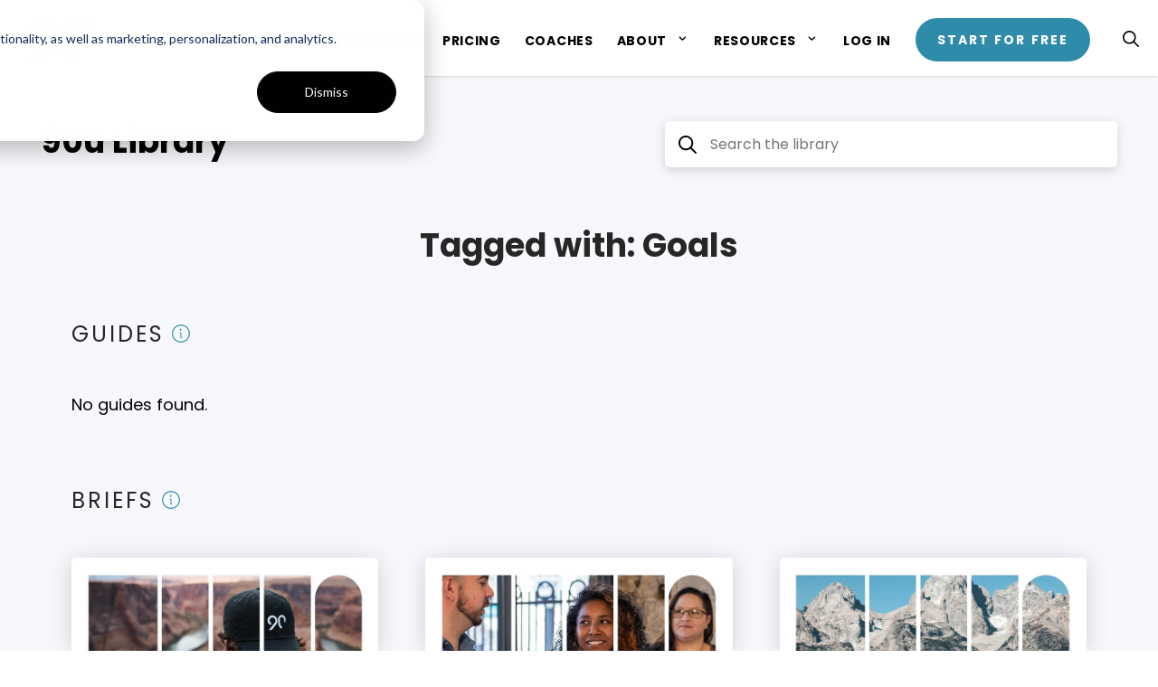

--- FILE ---
content_type: text/html; charset=UTF-8
request_url: https://www.ninety.io/library/tag/goals
body_size: 17532
content:
<!doctype html><html lang="en"><head>
    <meta charset="utf-8">
    <title>Resources - 90u Library | Goals</title>
    <link rel="shortcut icon" href="https://www.ninety.io/hubfs/Favicon.png">
    <meta name="description" content="Goals | Whether you’re new to Ninety or want to learn more about best practices for building a great company, we can help. The 90u Library contains resources to help your team focus, align, and thrive.">
    
    
    
    
     
    <meta name="viewport" content="width=device-width, initial-scale=1">

    
    <meta property="og:description" content="Goals | Whether you’re new to Ninety or want to learn more about best practices for building a great company, we can help. The 90u Library contains resources to help your team focus, align, and thrive.">
    <meta property="og:title" content="Resources - 90u Library | Goals">
    <meta name="twitter:description" content="Goals | Whether you’re new to Ninety or want to learn more about best practices for building a great company, we can help. The 90u Library contains resources to help your team focus, align, and thrive.">
    <meta name="twitter:title" content="Resources - 90u Library | Goals">

    

    
    <meta name="robots" content="noindex">
  

    <link rel="canonical" href="https://www.ninety.io/library/tag/goals">
  

  <script id="hs-search-input__valid-content-types" type="application/json">
    [
      
        "SITE_PAGE",
      
        "LANDING_PAGE",
      
        "BLOG_POST",
      
        "LISTING_PAGE",
      
        "KNOWLEDGE_ARTICLE",
      
        "HS_CASE_STUDY"
      
    ]
  </script>


    <style>
a.cta_button{-moz-box-sizing:content-box !important;-webkit-box-sizing:content-box !important;box-sizing:content-box !important;vertical-align:middle}.hs-breadcrumb-menu{list-style-type:none;margin:0px 0px 0px 0px;padding:0px 0px 0px 0px}.hs-breadcrumb-menu-item{float:left;padding:10px 0px 10px 10px}.hs-breadcrumb-menu-divider:before{content:'›';padding-left:10px}.hs-featured-image-link{border:0}.hs-featured-image{float:right;margin:0 0 20px 20px;max-width:50%}@media (max-width: 568px){.hs-featured-image{float:none;margin:0;width:100%;max-width:100%}}.hs-screen-reader-text{clip:rect(1px, 1px, 1px, 1px);height:1px;overflow:hidden;position:absolute !important;width:1px}
</style>

<link rel="stylesheet" href="https://www.ninety.io/hubfs/hub_generated/template_assets/1/149942758479/1769029849628/template_library-blog.min.css">

<style>
    .category-header {
        height: 200px !important;
    }

    .cat-heading {
        margin-bottom: 0;
    }
</style>

<link rel="stylesheet" href="https://www.ninety.io/hubfs/hub_generated/template_assets/1/96069355192/1769029841256/template_fonts.min.css">
<link rel="stylesheet" href="https://www.ninety.io/hubfs/hub_generated/template_assets/1/40894147463/1769029855129/template_layout.min.css">
<link rel="stylesheet" href="https://www.ninety.io/hubfs/hub_generated/template_assets/1/40894147461/1769029846762/template_main.min.css">
<link rel="stylesheet" href="https://www.ninety.io/hubfs/hub_generated/template_assets/1/96073135737/1769029840855/template_theme-overrides.css">
<link rel="stylesheet" href="https://7052064.fs1.hubspotusercontent-na1.net/hubfs/7052064/hub_generated/module_assets/1/-2712622/1769029236417/module_search_input.min.css">
<link rel="stylesheet" href="https://www.ninety.io/hubfs/hub_generated/module_assets/1/96073701213/1759506401121/module_Site_Header.min.css">
<link rel="stylesheet" href="https://www.ninety.io/hubfs/hub_generated/module_assets/1/166356194667/1743133291001/module_90u_Library_Header_and_Search.min.css">
<link rel="stylesheet" href="https://www.ninety.io/hubfs/hub_generated/module_assets/1/166332151580/1743133289856/module_Featured_Resources.min.css">
<link rel="stylesheet" href="https://www.ninety.io/hubfs/hub_generated/module_assets/1/87087608652/1743133125630/module_blog-pagination.min.css">
<link rel="stylesheet" href="https://www.ninety.io/hubfs/hub_generated/module_assets/1/166515203881/1743133292036/module_90u_Library_Posts_and_Filtering.min.css">

<link rel="stylesheet" href="https://cdnjs.cloudflare.com/ajax/libs/Swiper/10.2.0/swiper-bundle.min.css" integrity="sha512-s6khMl5GDS1HbQ5/SwL1wzMayPwHXPjKoBN5kHUTDqKEPkkGyEZWKyH2lQ3YO2q3dxueG3rE0NHjRawMHd2b6g==" crossorigin="anonymous" referrerpolicy="no-referrer">
<style>
  .swiper-slide {
  height: auto;
}
  .slider-wrapper {
  
  position: relative;
  }
  .swiper {
    padding: 2rem;
    margin-top: 1rem;
  }
  .posts .swiper-button{
    background-size: contain;
    background-position: center center;
    background-repeat: no-repeat;
    width: 30px;
    height: 30px;
    border: none;
    background-color: transparent;
    flex-shrink: 0;
}
  .posts .swiper-button-prev, .posts .swiper-button-next {
    right: calc(100% + 1.5rem);
      left: auto;
    top: 50%;
    transform: translateY(-50%);
    margin: 0;
}.posts .swiper-button-next {
    left: calc(100% + 1.5rem);
  right: auto;
}


.posts .swiper-button::after{
  content: "";
}
  
  .posts .swiper-button-prev {
        background-image: url(https://www.ninety.io/hubfs/raw_assets/public/Ninety_Rebrand_2023/images/phosphor-icons-regular/caret-left.svg);
}
    

    .posts .swiper-button-next {
        background-image: url(https://www.ninety.io/hubfs/raw_assets/public/Ninety_Rebrand_2023/images/phosphor-icons-regular/caret-right.svg);
    }
  
  .posts .controls {
    position: absolute;
  height: max-content;
        width: max-content;
    transform: translateX(-50%);
    left: 50%;
    top: calc(100% - 16px);
    z-index: 10;
  }
  .posts .swiper-pagination  {
    position: static;
    display: none;
  }
  .controls .fractional-pagination {
    text-align: center;
    }
  @media (min-width: 768px) {
  .posts .swiper-pagination {
    display: block;
  }
    .controls .fractional-pagination {
      display: none;
    }
  }
  
  .posts .swiper-pagination-bullet {
	text-align: center;
	background-color: transparent;
    display: inline-flex;
    align-items: center;
    justify-content: center;
    height: 25px;
    width: 25px;
    border-radius: 100%;
    color: black;
    opacity: 1;
    font-weight: 700;
     cursor: pointer;
    font-size: 14px;
}
  .posts .swiper-pagination-bullet:focus {

  outline-style: auto;
  outline-color: #2F8BAA;
  

  }
.posts .swiper-pagination-bullet-active {
  background-color: #CAE6F2;
}
  
  @media (min-width: 1024px) {
  .posts .swiper-pagination-bullet {
	  font-size: 18px;
    height: 35px;
    width: 35px;
}
  
  }
  
   #hs_cos_wrapper_widget_1715007674652 .posts { margin-top:40px; }

.selectCustom::after {
  content: '';
  position: absolute;
  height: 20px;
  width: 20px;
  background-image: url(https://www.ninety.io/hubfs/raw_assets/public/Ninety_Rebrand_2023/images/modules/caret-down.svg);
  background-size: contain;
  top: 50%;
  transform: translateY(-50%);
  right: 0.8rem;
}
  
  /* Style the checkmark/indicator */
.posts__type label .checkmark::after {
  left: 50%;
  top: 50%;
  height: 18px;
  width: 18px;
  position: absolute;
  background-image: url(https://www.ninety.io/hubfs/raw_assets/public/Ninety_Rebrand_2023/images/modules/check-white.svg);
  background-size: contain;
  transform: translate(-50%, -50%);
}
  </style>

<link rel="stylesheet" href="https://www.ninety.io/hubfs/hub_generated/module_assets/1/164208876705/1743133287439/module_Work_9-0_CTA.min.css">
<link rel="stylesheet" href="https://www.ninety.io/hubfs/hub_generated/module_assets/1/71189668458/1743133113524/module_Content_with_2_CTAs.min.css">
<link rel="stylesheet" href="https://www.ninety.io/hubfs/hub_generated/module_assets/1/96327457132/1756398477228/module_Site_Footer.min.css">

<style>
.ninety__dialog {
  background:#fff; width:640px; max-width:calc(100vw - 2rem);
  border:none; padding:2.5rem;
}
.ninety__dialog::backdrop { background:rgba(0,0,0,.7); }
.ninety__dialog-content { font-size:16px; line-height:1.75; }
.ninety__dialog-close {
  position:absolute; top:1rem; right:1rem;
  width:1.75rem; height:1.75rem; display:flex; align-items:center; justify-content: center;
  border:0; background:transparent; cursor:pointer; padding:0; z-index:1;
}
.ninety__dialog .hs-embed-wrapper { max-width:100% !important; }
</style>

<!-- Editor Styles -->
<style id="hs_editor_style" type="text/css">
.dnd_area-row-0-max-width-section-centering > .row-fluid {
  max-width: 1536px !important;
  margin-left: auto !important;
  margin-right: auto !important;
}
.dnd_area-row-1-max-width-section-centering > .row-fluid {
  max-width: 1536px !important;
  margin-left: auto !important;
  margin-right: auto !important;
}
.dnd_area-row-2-max-width-section-centering > .row-fluid {
  max-width: 1536px !important;
  margin-left: auto !important;
  margin-right: auto !important;
}
.dnd_area-row-3-max-width-section-centering > .row-fluid {
  max-width: 1450px !important;
  margin-left: auto !important;
  margin-right: auto !important;
}
/* HubSpot Non-stacked Media Query Styles */
@media (min-width:768px) {
  .dnd_area-row-1-vertical-alignment > .row-fluid {
    display: -ms-flexbox !important;
    -ms-flex-direction: row;
    display: flex !important;
    flex-direction: row;
  }
  .dnd_area-column-1-vertical-alignment {
    display: -ms-flexbox !important;
    -ms-flex-direction: column !important;
    -ms-flex-pack: start !important;
    display: flex !important;
    flex-direction: column !important;
    justify-content: flex-start !important;
  }
  .dnd_area-column-1-vertical-alignment > div {
    flex-shrink: 0 !important;
  }
}
/* HubSpot Styles (default) */
.dnd_area-row-0-padding {
  padding-bottom: 0px !important;
}
.dnd_area-row-2-padding {
  padding-left: 0px !important;
  padding-right: 0px !important;
}
.dnd_area-row-3-padding {
  padding-top: 25px !important;
}
.dnd_area-row-4-padding {
  padding-top: 75px !important;
  padding-bottom: 75px !important;
}
.dnd_area-row-4-background-layers {
  background-image: linear-gradient(rgba(38, 38, 38, 1), rgba(38, 38, 38, 1)) !important;
  background-position: left top !important;
  background-size: auto !important;
  background-repeat: no-repeat !important;
}
</style>
<style>
  @font-face {
    font-family: "Poppins";
    font-weight: 400;
    font-style: normal;
    font-display: swap;
    src: url("/_hcms/googlefonts/Poppins/regular.woff2") format("woff2"), url("/_hcms/googlefonts/Poppins/regular.woff") format("woff");
  }
  @font-face {
    font-family: "Poppins";
    font-weight: 700;
    font-style: normal;
    font-display: swap;
    src: url("/_hcms/googlefonts/Poppins/700.woff2") format("woff2"), url("/_hcms/googlefonts/Poppins/700.woff") format("woff");
  }
  @font-face {
    font-family: "Poppins";
    font-weight: 700;
    font-style: normal;
    font-display: swap;
    src: url("/_hcms/googlefonts/Poppins/700.woff2") format("woff2"), url("/_hcms/googlefonts/Poppins/700.woff") format("woff");
  }
</style>

    


    
<!--  Added by GoogleTagManager integration -->
<script>
var _hsp = window._hsp = window._hsp || [];
window.dataLayer = window.dataLayer || [];
function gtag(){dataLayer.push(arguments);}

var useGoogleConsentModeV2 = true;
var waitForUpdateMillis = 1000;



var hsLoadGtm = function loadGtm() {
    if(window._hsGtmLoadOnce) {
      return;
    }

    if (useGoogleConsentModeV2) {

      gtag('set','developer_id.dZTQ1Zm',true);

      gtag('consent', 'default', {
      'ad_storage': 'denied',
      'analytics_storage': 'denied',
      'ad_user_data': 'denied',
      'ad_personalization': 'denied',
      'wait_for_update': waitForUpdateMillis
      });

      _hsp.push(['useGoogleConsentModeV2'])
    }

    (function(w,d,s,l,i){w[l]=w[l]||[];w[l].push({'gtm.start':
    new Date().getTime(),event:'gtm.js'});var f=d.getElementsByTagName(s)[0],
    j=d.createElement(s),dl=l!='dataLayer'?'&l='+l:'';j.async=true;j.src=
    'https://www.googletagmanager.com/gtm.js?id='+i+dl;f.parentNode.insertBefore(j,f);
    })(window,document,'script','dataLayer','GTM-P3D96HZ');

    window._hsGtmLoadOnce = true;
};

_hsp.push(['addPrivacyConsentListener', function(consent){
  if(consent.allowed || (consent.categories && consent.categories.analytics)){
    hsLoadGtm();
  }
}]);

</script>

<!-- /Added by GoogleTagManager integration -->


<script>
  window.intercomSettings = {
    app_id: "u6zkohf3"
  }; 
</script>
<meta property="og:image" content="https://www.ninety.io/hubfs/Digitization_Feature%20%5BArchive_Page%5D-01%20%281%29.png">
<meta property="og:image:width" content="1280">
<meta property="og:image:height" content="720">

<meta name="twitter:image" content="https://www.ninety.io/hubfs/Digitization_Feature%20%5BArchive_Page%5D-01%20%281%29.png">


<meta property="og:url" content="https://www.ninety.io/library/tag/goals">
<meta property="og:type" content="blog">
<meta name="twitter:card" content="summary">
<link rel="alternate" type="application/rss+xml" href="https://www.ninety.io/library/rss.xml">
<meta name="twitter:domain" content="www.ninety.io">
<script src="//platform.linkedin.com/in.js" type="text/javascript">
    lang: en_US
</script>

<meta http-equiv="content-language" content="en">






    
    <!-- TrustBox script -->
    <script type="text/javascript" src="//widget.trustpilot.com/bootstrap/v5/tp.widget.bootstrap.min.js" async></script>
    <!-- End TrustBox script -->    
    



  

  

  
  

  
  
    
  
  

  

  

    
  


    
      
    
  <meta name="generator" content="HubSpot"></head>
  <body>
<!--  Added by GoogleTagManager integration -->
<noscript><iframe src="https://www.googletagmanager.com/ns.html?id=GTM-P3D96HZ" height="0" width="0" style="display:none;visibility:hidden"></iframe></noscript>

<!-- /Added by GoogleTagManager integration -->

    <div class="body-wrapper   hs-content-id-149924243024 hs-blog-listing hs-blog-id-149924243023">
      
  <div id="hs_cos_wrapper_site_header" class="hs_cos_wrapper hs_cos_wrapper_widget hs_cos_wrapper_type_module" style="" data-hs-cos-general-type="widget" data-hs-cos-type="module">





















  <header id="site-header" class="site-header site-header--standard  custom-header" style="--logo-background-color: ">
    
    <a class="skip-to-main-content" href="#main-content">Skip to Main Content</a>    
    <div class="site-header__container">

      <div class="site-header__main">
        <div class="site-header__branding">
          <a class="site-header__logo-link" href="/" title="Home">
            <img class="site-header__logo-image" src="https://www.ninety.io/hubfs/90_Logo_Black_Fit.svg" alt="Ninety logo" width="80" height="54">
          </a>
        </div>

        <button class="site-header__toggle mobile-switch">
          <svg xmlns="http://www.w3.org/2000/svg" viewbox="0 0 448 512">
            <!-- Font Awesome Pro 5.15.1 by @fontawesome - https://fontawesome.com License - https://fontawesome.com/license (Commercial License) -->
            <path d="M436 124H12c-6.627 0-12-5.373-12-12V80c0-6.627 5.373-12 12-12h424c6.627 0 12 5.373 12 12v32c0 6.627-5.373 12-12 12zm0 160H12c-6.627 0-12-5.373-12-12v-32c0-6.627 5.373-12 12-12h424c6.627 0 12 5.373 12 12v32c0 6.627-5.373 12-12 12zm0 160H12c-6.627 0-12-5.373-12-12v-32c0-6.627 5.373-12 12-12h424c6.627 0 12 5.373 12 12v32c0 6.627-5.373 12-12 12z"></path>
          </svg>
        </button>
      </div>
<div style="display:none">
      </div>
      <nav aria-label="Primary Navigation" class="site-header__navigation navigation">
        <ul id="menu-features" class="hs-menu-wrapper hs-menu-flow-horizontal" aria-label="Product Features">
          
          <li class="hs-menu-item hs-menu-depth-1 hs-item-has-children">
            
              <a class="has-link" href="https://www.ninety.io/eos/features" aria-haspopup="true" aria-expanded="false">Tools</a>
            <button class="tools-page-button" aria-expanded="false" aria-label="Show submenu for Tools page">
            </button>
            
            <ul class="hs-menu-children-wrapper" role="menu">
              
              
                
              
                
              
                
              
                
              
                
              
                
              
                
              
                
              
                
              
                
              
              
              
              
              
                <li class="hs-menu-item hs-menu-depth-2">
                  
                    <a href="https://www.ninety.io/eos/meetings" role="menuitem" class="features-menu-item features-menu-item--meetings">
                  
                    
                      <img src="https://www.ninety.io/hubfs/meetings-1.svg" alt="meetings icon" class="menu-item-icon">
                    
                    <span class="label-wrapper">
                      <span class="menu-item-heading">
                        Meetings
                      </span>
                      <span class="menu-item-subheading">
                        Run better meetings.
                      </span>
                    </span>
                  </a>
                </li>
              
              
              
                <li class="hs-menu-item hs-menu-depth-2">
                  
                    <a href="https://www.ninety.io/eos/scorecard" role="menuitem" class="features-menu-item features-menu-item--scorecards">
                  
                    
                      <img src="https://www.ninety.io/hubfs/data-1.svg" alt="scorecard icon" class="menu-item-icon">
                    
                    <span class="label-wrapper">
                      <span class="menu-item-heading">
                        Scorecard
                      </span>
                      <span class="menu-item-subheading">
                        Measure performance.
                      </span>
                    </span>
                  </a>
                </li>
              
              
              
                <li class="hs-menu-item hs-menu-depth-2">
                  
                    <a href="https://www.ninety.io/eos/rocks" role="menuitem" class="features-menu-item features-menu-item--rocks">
                  
                    
                      <img src="https://www.ninety.io/hubfs/rocks-1.svg" alt="rocks icon" class="menu-item-icon">
                    
                    <span class="label-wrapper">
                      <span class="menu-item-heading">
                        Rocks
                      </span>
                      <span class="menu-item-subheading">
                        Achieve more goals.
                      </span>
                    </span>
                  </a>
                </li>
              
              
              
                <li class="hs-menu-item hs-menu-depth-2">
                  
                    <a href="https://www.ninety.io/eos/todos" role="menuitem" class="features-menu-item features-menu-item--to-dos">
                  
                    
                      <img src="https://www.ninety.io/hubfs/todos-1.svg" alt="todos icon" class="menu-item-icon">
                    
                    <span class="label-wrapper">
                      <span class="menu-item-heading">
                        To-Dos
                      </span>
                      <span class="menu-item-subheading">
                        Assign and manage tasks.
                      </span>
                    </span>
                  </a>
                </li>
              
              
              
                <li class="hs-menu-item hs-menu-depth-2">
                  
                    <a href="https://www.ninety.io/eos/issues" role="menuitem" class="features-menu-item features-menu-item--issues">
                  
                    
                      <img src="https://www.ninety.io/hubfs/issues-1.svg" alt="issues icon" class="menu-item-icon">
                    
                    <span class="label-wrapper">
                      <span class="menu-item-heading">
                        Issues
                      </span>
                      <span class="menu-item-subheading">
                        Focus problem-solving.
                      </span>
                    </span>
                  </a>
                </li>
              
              
              
                <li class="hs-menu-item hs-menu-depth-2">
                  
                    <a href="https://www.ninety.io/eos/accountability-chart" role="menuitem" class="features-menu-item features-menu-item--responsibilities">
                  
                    
                      <img src="https://www.ninety.io/hubfs/responsibilities-1.svg" alt="org chart icon" class="menu-item-icon">
                    
                    <span class="label-wrapper">
                      <span class="menu-item-heading">
                        Accountability Chart
                      </span>
                      <span class="menu-item-subheading">
                        Get accountable.
                      </span>
                    </span>
                  </a>
                </li>
              
              
              
                <li class="hs-menu-item hs-menu-depth-2">
                  
                    <a href="https://www.ninety.io/eos/vto" role="menuitem" class="features-menu-item features-menu-item--vision">
                  
                    
                      <img src="https://www.ninety.io/hubfs/vision-1.svg" alt="binoculars icon" class="menu-item-icon">
                    
                    <span class="label-wrapper">
                      <span class="menu-item-heading">
                        Vision
                      </span>
                      <span class="menu-item-subheading">
                        Share your vision.
                      </span>
                    </span>
                  </a>
                </li>
              
              
              
                <li class="hs-menu-item hs-menu-depth-2">
                  
                    <a href="https://www.ninety.io/eos/feedback" role="menuitem" class="features-menu-item features-menu-item--one-on-ones">
                  
                    
                      <img src="https://www.ninety.io/hubfs/one-on-one-1.svg" alt="two chat bubbles" class="menu-item-icon">
                    
                    <span class="label-wrapper">
                      <span class="menu-item-heading">
                        Feedback
                      </span>
                      <span class="menu-item-subheading">
                        Have better 1-on-1 meetings.
                      </span>
                    </span>
                  </a>
                </li>
              
              
              
                <li class="hs-menu-item hs-menu-depth-2">
                  
                    <a href="https://www.ninety.io/features/assessments" role="menuitem">
                  
                    
                      <img src="https://www.ninety.io/hubfs/surveys-blue.svg" alt="surveys-blue" class="menu-item-icon">
                    
                    <span class="label-wrapper">
                      <span class="menu-item-heading">
                        Assessments
                      </span>
                      <span class="menu-item-subheading">
                        Collect meaningful insights.
                      </span>
                    </span>
                  </a>
                </li>
              
              
              
                <li class="hs-menu-item hs-menu-depth-2">
                  
                    <a href="https://www.ninety.io/features/knowledge-portal" role="menuitem">
                  
                    
                      <img src="https://www.ninety.io/hubfs/student-blue.svg" alt="student icon" class="menu-item-icon">
                    
                    <span class="label-wrapper">
                      <span class="menu-item-heading">
                        Knowledge Portal
                      </span>
                      <span class="menu-item-subheading">
                        Turn learning into growth.
                      </span>
                    </span>
                  </a>
                </li>
              
            </ul>
          </li>
          
        </ul>

        
          <div id="hs_menu_wrapper_site_header_" class="hs-menu-wrapper active-branch flyouts hs-menu-flow-horizontal" role="navigation" data-sitemap-name="default" data-menu-id="195299725318" aria-label="Navigation Menu">
 <ul role="menu">
  <li class="hs-menu-item hs-menu-depth-1" role="none"><a href="https://www.ninety.io/integrations" role="menuitem">Integrations</a></li>
  <li class="hs-menu-item hs-menu-depth-1" role="none"><a href="https://www.ninety.io/ninety-pricing" role="menuitem">Pricing</a></li>
  <li class="hs-menu-item hs-menu-depth-1" role="none"><a href="https://www.ninety.io/coaches" role="menuitem">Coaches</a></li>
  <li class="hs-menu-item hs-menu-depth-1 hs-item-has-children" role="none"><a href="javascript:;" aria-haspopup="true" aria-expanded="false" role="menuitem">About</a>
   <ul role="menu" class="hs-menu-children-wrapper">
    <li class="hs-menu-item hs-menu-depth-2" role="none"><a href="https://www.ninety.io/about" role="menuitem">About Ninety</a></li>
    <li class="hs-menu-item hs-menu-depth-2" role="none"><a href="https://www.ninety.io/testimonials" role="menuitem">Case Studies</a></li>
    <li class="hs-menu-item hs-menu-depth-2" role="none"><a href="https://www.ninety.io/contact" role="menuitem">Contact Us</a></li>
   </ul></li>
  <li class="hs-menu-item hs-menu-depth-1 hs-item-has-children" role="none"><a href="javascript:;" aria-haspopup="true" aria-expanded="false" role="menuitem">Resources</a>
   <ul role="menu" class="hs-menu-children-wrapper">
    <li class="hs-menu-item hs-menu-depth-2" role="none"><a href="https://www.ninety.io/eos/resources" role="menuitem">Platform Overview</a></li>
    <li class="hs-menu-item hs-menu-depth-2" role="none"><a href="https://www.ninety.io/eos/live-learning" role="menuitem">Live Training</a></li>
    <li class="hs-menu-item hs-menu-depth-2" role="none"><a href="https://www.ninety.io/professional-services" role="menuitem">Professional Services</a></li>
    <li class="hs-menu-item hs-menu-depth-2" role="none"><a href="https://help.ninety.io" role="menuitem" target="_blank" rel="noopener">Help Center</a></li>
    <li class="hs-menu-item hs-menu-depth-2" role="none"><a href="https://www.ninety.io/product-updates" role="menuitem">Product Updates</a></li>
    <li class="hs-menu-item hs-menu-depth-2" role="none"><a href="https://www.ninety.io/mobile" role="menuitem">Mobile App</a></li>
    <li class="hs-menu-item hs-menu-depth-2" role="none"><a href="https://www.ninety.io/founders-framework" role="menuitem" target="_blank" rel="noopener">Founder's Framework</a></li>
    <li class="hs-menu-item hs-menu-depth-2" role="none"><a href="https://www.ninety.io/library" role="menuitem">90u Library</a></li>
    <li class="hs-menu-item hs-menu-depth-2" role="none"><a href="https://www.ninety.io/eos/blog" role="menuitem">EOS Blog</a></li>
    <li class="hs-menu-item hs-menu-depth-2" role="none"><a href="https://www.ninety.io/blog" role="menuitem">Blog</a></li>
   </ul></li>
  <li class="hs-menu-item hs-menu-depth-1" role="none"><a href="https://app.ninety.io/login" role="menuitem">Log In</a></li>
 </ul>
</div>
        

        
          <div class="site-header__cta">
            <a href="https://eos.ninety.io/sign-up" class="site-header__button gtm-cta" style="--text-color: #ffffff; --bg-color: #2F8BAA">
              Start for Free
            </a>
          </div>
        

        <span class="site-header__search search-wrapper">

          <button class="site-header__search-icon site-header__search-icon--toggle toggle" aria-label="Open search">
            <svg xmlns="http://www.w3.org/2000/svg" viewbox="0 0 512 512" aria-label="search this site">
              <!--! Font Awesome Pro 6.0.0-beta1 by @fontawesome - https://fontawesome.com License - https://fontawesome.com/license (Commercial License)-->
              <path fill="#000000" d="m504.1 471-134-134c29-35.5 45-80.2 45-129 0-114.9-93.13-208-208-208S0 93.13 0 208s93.12 208 207.1 208c48.79 0 93.55-16.91 129-45.04l134 134c5.6 4.74 11.8 7.04 17.9 7.04s12.28-2.344 16.97-7.031c9.33-9.369 9.33-24.569-.87-33.969zM48 208c0-88.22 71.78-160 160-160s160 71.78 160 160-71.78 160-160 160S48 296.2 48 208z" />
            </svg>
          </button>

          <div class="hs-search-field">
            <div class="hs-search-field__bar">
              <form action="/search-results">
                <input type="text" class="hs-search-field__input" name="term" autocomplete="off" aria-label="Search" placeholder="Search">
                  <input type="hidden" name="type" value="SITE_PAGE">
                  <input type="hidden" name="type" value="BLOG_POST">
                  <input type="hidden" name="type" value="LISTING_PAGE">
              </form>
            </div>
            <ul class="hs-search-field__suggestions"></ul>
          </div>

          <button class="site-header__search-icon site-header__search-icon--close close" aria-label="Close search">
            <svg xmlns="http://www.w3.org/2000/svg" viewbox="0 0 320 512" aria-label="close search">
              <!--! Font Awesome Pro 6.0.0-beta1 by @fontawesome - https://fontawesome.com License - https://fontawesome.com/license (Commercial License)-->
              <path fill="#000000" d="M312.1 375c9.369 9.369 9.369 24.57 0 33.94s-24.57 9.369-33.94 0L160 289.9l-119 119c-9.369 9.369-24.57 9.369-33.94 0s-9.369-24.57 0-33.94L126.1 256 7.027 136.1c-9.369-9.369-9.369-24.57 0-33.94s24.57-9.369 33.94 0L160 222.1l119-119c9.369-9.369 24.57-9.369 33.94 0s9.369 24.57 0 33.94L193.9 256l118.2 119z" />
            </svg>
          </button>

        </span>

      </nav>

    </div>
  </header>





<div class="site-header__spacer default"></div>

</div>


      


<main id="main-content" class="body-container-wrapper wfa-listing-wrapper">
    

    

  

  <div class="container-fluid body-container body-container--blog-index">
<div class="row-fluid-wrapper">
<div class="row-fluid">
<div class="span12 widget-span widget-type-cell " style="" data-widget-type="cell" data-x="0" data-w="12">

<div class="row-fluid-wrapper row-depth-1 row-number-1 dnd_area-row-0-max-width-section-centering dnd-section dnd_area-row-0-padding">
<div class="row-fluid ">
<div class="span12 widget-span widget-type-cell dnd-column" style="" data-widget-type="cell" data-x="0" data-w="12">

<div class="row-fluid-wrapper row-depth-1 row-number-2 dnd-row">
<div class="row-fluid ">
<div class="span12 widget-span widget-type-custom_widget dnd-module" style="" data-widget-type="custom_widget" data-x="0" data-w="12">
<div id="hs_cos_wrapper_widget_1714773404591" class="hs_cos_wrapper hs_cos_wrapper_widget hs_cos_wrapper_type_module" style="" data-hs-cos-general-type="widget" data-hs-cos-type="module"><div class="library__header">
  <h1>
    90u Library
  </h1>

<div class="library-search">
            <svg xmlns="http://www.w3.org/2000/svg" viewbox="0 0 512 512" aria-label="search this site">
              <!--! Font Awesome Pro 6.0.0-beta1 by @fontawesome - https://fontawesome.com License - https://fontawesome.com/license (Commercial License)-->
              <path fill="#000000" d="m504.1 471-134-134c29-35.5 45-80.2 45-129 0-114.9-93.13-208-208-208S0 93.13 0 208s93.12 208 207.1 208c48.79 0 93.55-16.91 129-45.04l134 134c5.6 4.74 11.8 7.04 17.9 7.04s12.28-2.344 16.97-7.031c9.33-9.369 9.33-24.569-.87-33.969zM48 208c0-88.22 71.78-160 160-160s160 71.78 160 160-71.78 160-160 160S48 296.2 48 208z" />
            </svg>

          <div class="hs-search-field">
            <div class="hs-search-field__bar">
              <form action="/search-results">
                <label class="sr-only" for="search-library">Search the library</label>
                <input id="search-library" type="text" class="hs-search-field__input" name="term" autocomplete="off" aria-label="Search the Library" placeholder="Search the library">
                  <input type="hidden" name="type" value="BLOG_POST">
                <input type="hidden" name="groupId" value="149924243023">
              </form>
            </div>
            <ul class="hs-search-field__suggestions"></ul>
          </div>

        </div>
  </div></div>

</div><!--end widget-span -->
</div><!--end row-->
</div><!--end row-wrapper -->

</div><!--end widget-span -->
</div><!--end row-->
</div><!--end row-wrapper -->

<div class="row-fluid-wrapper row-depth-1 row-number-3 dnd_area-row-1-vertical-alignment dnd_area-row-1-max-width-section-centering dnd-section">
<div class="row-fluid ">
<div class="span12 widget-span widget-type-cell dnd-column dnd_area-column-1-vertical-alignment" style="" data-widget-type="cell" data-x="0" data-w="12">

<div class="row-fluid-wrapper row-depth-1 row-number-4 dnd-row">
<div class="row-fluid ">
<div class="span12 widget-span widget-type-custom_widget dnd-module" style="" data-widget-type="custom_widget" data-x="0" data-w="12">
<div id="hs_cos_wrapper_widget_1714760806610" class="hs_cos_wrapper hs_cos_wrapper_widget hs_cos_wrapper_type_module" style="" data-hs-cos-general-type="widget" data-hs-cos-type="module"><ul class="featured">
  
</ul>




</div>

</div><!--end widget-span -->
</div><!--end row-->
</div><!--end row-wrapper -->

<div class="row-fluid-wrapper row-depth-1 row-number-5 dnd-row">
<div class="row-fluid ">
<div class="span12 widget-span widget-type-custom_widget dnd-module" style="" data-widget-type="custom_widget" data-x="0" data-w="12">
<div id="hs_cos_wrapper_dnd_area-module-3" class="hs_cos_wrapper hs_cos_wrapper_widget hs_cos_wrapper_type_module" style="" data-hs-cos-general-type="widget" data-hs-cos-type="module">

<style>
#hs_cos_wrapper_dnd_area-module-3 .pagination {}

#hs_cos_wrapper_dnd_area-module-3 .pagination__link-text,
#hs_cos_wrapper_dnd_area-module-3 .pagination__link--number {}

#hs_cos_wrapper_dnd_area-module-3 .pagination__link-icon svg {}

#hs_cos_wrapper_dnd_area-module-3 .pagination__link--active {}

</style>

</div>

</div><!--end widget-span -->
</div><!--end row-->
</div><!--end row-wrapper -->

</div><!--end widget-span -->
</div><!--end row-->
</div><!--end row-wrapper -->

<div class="row-fluid-wrapper row-depth-1 row-number-6 dnd_area-row-2-padding dnd_area-row-2-max-width-section-centering dnd-section">
<div class="row-fluid ">
<div class="span12 widget-span widget-type-cell dnd-column" style="" data-widget-type="cell" data-x="0" data-w="12">

<div class="row-fluid-wrapper row-depth-1 row-number-7 dnd-row">
<div class="row-fluid ">
<div class="span12 widget-span widget-type-custom_widget dnd-module" style="" data-widget-type="custom_widget" data-x="0" data-w="12">
<div id="hs_cos_wrapper_widget_1715007674652" class="hs_cos_wrapper hs_cos_wrapper_widget hs_cos_wrapper_type_module" style="" data-hs-cos-general-type="widget" data-hs-cos-type="module">

  

  
      
      


















<h2 class="posts__main-heading">
  Tagged with: Goals
</h2>
<div class="posts">
  
  <div class="posts__wrapper">
    
  <div class="posts__message" hidden>
      Please select a resource type.
        </div>
  <div class="posts__guides posts__section">
  
<h3 class="posts__heading">
  <span>Guides</span>
  <div class="tooltip-wrapper">
    
  <button class="tooltip-button" aria-describedby="guides-tooltip">
        <img src="https://www.ninety.io/hubfs/raw_assets/public/Ninety_Rebrand_2023/images/modules/info-light.svg">
      </button>
      <div role="tooltip" id="guides-tooltip">
        Guides explore an essential tool, concept, or discipline in granular detail, offering the reader deep insights and valuable context.
      </div>
  </div>
</h3>
    
    <p class="posts__none-found show">
    No guides found.
    </p>
</div>
<div class="posts__briefs posts__section">
  
<h3 class="posts__heading">
  <span>Briefs</span>
  <div class="tooltip-wrapper">
    
  <button class="tooltip-button" aria-describedby="guides-tooltip">
        <img src="https://www.ninety.io/hubfs/raw_assets/public/Ninety_Rebrand_2023/images/modules/info-light.svg">
      </button>
      <div role="tooltip" id="guides-tooltip">
        Briefs provide readers with a 30,000-foot view of an essential tool, concept, or discipline within the Ninety ecosystem.
      </div>
  </div>
</h3>
  
  <div class="slider-wrapper">
      <div class="controls">
    <button id="widget_1715007674652-briefs-prev" class="swiper-button swiper-button-prev"></button>
    <div id="widget_1715007674652-briefs-pagination" class="swiper-pagination"></div>
        <div class="fractional-pagination">
        </div>
  <button id="widget_1715007674652-briefs-next" class="swiper-button swiper-button-next"></button>
  </div>
    <div class="swiper library-slider" id="widget_1715007674652-briefs">
      
  <ul class="swiper-wrapper posts__list">
  

  
  <li class="posts__item swiper-slide" data-tags="Brief,Goals,All">
    <a href="https://www.ninety.io/library/compelling-and-audacious-goals-brief">
      <div class="posts__image">
        <div class="posts__image-wrapper">
          
          
          <img src="https://www.ninety.io/hs-fs/hubfs/Brief_Cover_Audacious_Goals_Hero_Redesign%20%5BSprint%202%5D-14.jpg?width=768&amp;name=Brief_Cover_Audacious_Goals_Hero_Redesign%20%5BSprint%202%5D-14.jpg" alt="An individual wearing a 90 cap sitting on the edge of a canyon, looking down on a river.">
        </div>
      </div>
      <div class="posts__info">
        <p class="posts__tags">
          Brief, Goals
        </p>
        <h4 class="posts__title">
          Compelling and Audacious Goals
        </h4>
        <p class="posts__description">
          Compelling and Audacious Goals (CAGs) are bold, ambitious objectives that unite and inspire organizations to achieve greatness. 
        </p>
      </div>
    </a>
  </li>
  

  
  <li class="posts__item swiper-slide" data-tags="Brief,Goals,All">
    <a href="https://www.ninety.io/library/rocks-brief">
      <div class="posts__image">
        <div class="posts__image-wrapper">
          
          
          <img src="https://www.ninety.io/hs-fs/hubfs/Brief_Cover_Rocks_Hero_Redesign%20%5BSprint%202%5D-16.jpg?width=768&amp;name=Brief_Cover_Rocks_Hero_Redesign%20%5BSprint%202%5D-16.jpg" alt="Colleagues in a cafe smiling and having a conversation.">
        </div>
      </div>
      <div class="posts__info">
        <p class="posts__tags">
          Brief, Goals
        </p>
        <h4 class="posts__title">
          Rocks
        </h4>
        <p class="posts__description">
          Discover how having your team members own Rocks that are aligned with your long-term goals keeps the entire organization working toward ...
        </p>
      </div>
    </a>
  </li>
  

  
  <li class="posts__item swiper-slide" data-tags="Brief,Goals,All">
    <a href="https://www.ninety.io/library/making-rocks-smart-brief">
      <div class="posts__image">
        <div class="posts__image-wrapper">
          
          
          <img src="https://www.ninety.io/hs-fs/hubfs/Brief_Cover_SMART_Rocks_Hero_Redesign%20%5BSprint%202%5D-12.jpg?width=768&amp;name=Brief_Cover_SMART_Rocks_Hero_Redesign%20%5BSprint%202%5D-12.jpg" alt="A van situated in front a mountain range.">
        </div>
      </div>
      <div class="posts__info">
        <p class="posts__tags">
          Brief, Goals
        </p>
        <h4 class="posts__title">
          Making Rocks SMART
        </h4>
        <p class="posts__description">
          Discover how using the SMART framework keeps Rocks aligned with the long-term goals of the organization and streamlines progress monitoring.
        </p>
      </div>
    </a>
  </li>
  

  </ul>
    </div>
    </div>
  
  <p class="posts__none-found">
    No briefs found.
    </p>
  </div>
<div class="posts__workbooks posts__section">
  
<h3 class="posts__heading">
  <span>Workbooks</span>
</h3>
  
  <p class="posts__none-found show">
    No workbooks found.
    </p>
  
</div>
    <div class="posts__assessments posts__section">
  
<h3 class="posts__heading">
  <span>Assessments</span>
</h3>
  
  <p class="posts__none-found show">
    No assessments found.
    </p>
  
</div>
  
  </div>
  
</div>




</div>

</div><!--end widget-span -->
</div><!--end row-->
</div><!--end row-wrapper -->

</div><!--end widget-span -->
</div><!--end row-->
</div><!--end row-wrapper -->

<div class="row-fluid-wrapper row-depth-1 row-number-8 dnd_area-row-3-max-width-section-centering dnd-section dnd_area-row-3-padding">
<div class="row-fluid ">
<div class="span12 widget-span widget-type-cell dnd-column" style="" data-widget-type="cell" data-x="0" data-w="12">

<div class="row-fluid-wrapper row-depth-1 row-number-9 dnd-row">
<div class="row-fluid ">
<div class="span12 widget-span widget-type-custom_widget dnd-module" style="" data-widget-type="custom_widget" data-x="0" data-w="12">
<div id="hs_cos_wrapper_widget_1715093449763" class="hs_cos_wrapper hs_cos_wrapper_widget hs_cos_wrapper_type_module" style="" data-hs-cos-general-type="widget" data-hs-cos-type="module"><div class="work-cta">
  <div class="work-cta__left">
    <img src="https://www.ninety.io/hs-fs/hubfs/Book_Cover_Display%20(1).png?width=500&amp;height=600&amp;name=Book_Cover_Display%20(1).png" alt="Work 9.0 by Mark Abbott book Cover. Text on a black background with a conch shell in the background" loading="lazy" width="500" height="600" srcset="https://www.ninety.io/hs-fs/hubfs/Book_Cover_Display%20(1).png?width=250&amp;height=300&amp;name=Book_Cover_Display%20(1).png 250w, https://www.ninety.io/hs-fs/hubfs/Book_Cover_Display%20(1).png?width=500&amp;height=600&amp;name=Book_Cover_Display%20(1).png 500w, https://www.ninety.io/hs-fs/hubfs/Book_Cover_Display%20(1).png?width=750&amp;height=900&amp;name=Book_Cover_Display%20(1).png 750w, https://www.ninety.io/hs-fs/hubfs/Book_Cover_Display%20(1).png?width=1000&amp;height=1200&amp;name=Book_Cover_Display%20(1).png 1000w, https://www.ninety.io/hs-fs/hubfs/Book_Cover_Display%20(1).png?width=1250&amp;height=1500&amp;name=Book_Cover_Display%20(1).png 1250w, https://www.ninety.io/hs-fs/hubfs/Book_Cover_Display%20(1).png?width=1500&amp;height=1800&amp;name=Book_Cover_Display%20(1).png 1500w" sizes="(max-width: 500px) 100vw, 500px">
  </div>
  <div class="work-cta__right">
    
    <p style="text-align: center; margin-bottom: 10px;"><img src="https://www.ninety.io/hubfs/ninety-press.svg" loading="lazy" alt="Ninety press" width="50" style="width: 40px; height: auto; max-width: 100%;" height="68"></p>
<h2 style="text-align: center; font-size: 30px;"><span style="color: #ffffff;">Work 9.0 <span style="font-weight: 300;">The Evolution of Work</span></span></h2>
<p style="text-align: center; font-size: 14px !important;"><span style="color: #ffffff;">The first book from Ninety Founder, Mark Abbott.</span><br><span style="color: #ffffff;">Be among the first to get it.</span></p>
    <div class="work-cta__cta">
      <span id="hs_cos_wrapper_widget_1715093449763_" class="hs_cos_wrapper hs_cos_wrapper_widget hs_cos_wrapper_type_cta" style="" data-hs-cos-general-type="widget" data-hs-cos-type="cta"><div class="hs-web-interactive-inline" style="" data-hubspot-wrapper-cta-id="164144842272"> 
 <style data-hubspot-cta-style="hs-inline-web-interactive-164144842272">
a.btn-black-learn-more {  letter-spacing: .15em;  text-transform: uppercase;  border-radius: 50px;  padding: 10px 20px;  text-align: center;  text-decoration: none;  background-color: black;  color: white;  font-weight: 700;  border: 3px solid white;  transition: all .2s;}a.btn-black-learn-more:hover {  background-color: white;  color: black;}
</style> 
 <a href="https://cta-service-cms2.hubspot.com/web-interactives/public/v1/track/click?encryptedPayload=AVxigLIR7JePXG9xUyQa1PtxNcB0sVSXUOl45RygLWpBXBwDGsd2kzMSQ2ru50GizXo%2Fp7%2BtA30a8NR0cbNokEvCrV4Ch58eFmZ7lFc2kzcv171ESdbwnfdv57gkxgZrbqcBI0ZtXspM8KALvnCgTq5rPM4ZsO0VyDMDr6iyc1eQXd2lonPxxegb&amp;portalId=3439997" class="hs-inline-web-interactive-164144842272 gtm-cta btn-black-learn-more  " data-hubspot-cta-id="164144842272"> Learn More </a> 
</div></span>
    </div>
    
  </div>
  <div class="bg-video">
    <div class="autoplaying-video">
      <video class="autoplaying-video__video lazy" autoplay muted playsinline loop>
        <source data-src="https://www.ninety.io/hubfs/Work_90_HP_Panel_Looping_BG_MED%20(1).mp4" type="video/mp4">
        Your browser does not support the video tag.
      </video>
    </div>
  </div>
</div></div>

</div><!--end widget-span -->
</div><!--end row-->
</div><!--end row-wrapper -->

</div><!--end widget-span -->
</div><!--end row-->
</div><!--end row-wrapper -->

<div class="row-fluid-wrapper row-depth-1 row-number-10 dnd-section dnd_area-row-4-background-layers dnd_area-row-4-background-color dnd_area-row-4-padding">
<div class="row-fluid ">
<div class="span12 widget-span widget-type-cell dnd-column" style="" data-widget-type="cell" data-x="0" data-w="12">

<div class="row-fluid-wrapper row-depth-1 row-number-11 dnd-row">
<div class="row-fluid ">
<div class="span12 widget-span widget-type-custom_widget dnd-module" style="" data-widget-type="custom_widget" data-x="0" data-w="12">
<div id="hs_cos_wrapper_widget_1715093725402" class="hs_cos_wrapper hs_cos_wrapper_widget hs_cos_wrapper_type_module" style="" data-hs-cos-general-type="widget" data-hs-cos-type="module"><div class="wow animated fadeIn eyebrow" style="margin-bottom: 20px;">
    <h3 style="color: #FFFFFF; text-align: CENTER; font-size: 16px" class="caps">
        Let's get started
    </h3>
</div></div>

</div><!--end widget-span -->
</div><!--end row-->
</div><!--end row-wrapper -->

<div class="row-fluid-wrapper row-depth-1 row-number-12 dnd-row">
<div class="row-fluid ">
<div class="span12 widget-span widget-type-custom_widget dnd-module" style="" data-widget-type="custom_widget" data-x="0" data-w="12">
<div id="hs_cos_wrapper_widget_1715093892209" class="hs_cos_wrapper hs_cos_wrapper_widget hs_cos_wrapper_type_module" style="" data-hs-cos-general-type="widget" data-hs-cos-type="module"><div class="content-2-ctas animated fadeIn" style="text-align: CENTER;">
    <div class="heading" style="color: #000000 !important; margin-bottom: 20px;">
        <h2><span style="color: #ffffff;">Use Ninety for 30 days. No credit card required.</span></h2>
    </div>
    <div class="subheading" style="color: #000000; margin-bottom: 20px;">
        
    </div>
    <div class="cta-group">
        <span id="hs_cos_wrapper_widget_1715093892209_" class="hs_cos_wrapper hs_cos_wrapper_widget hs_cos_wrapper_type_cta" style="" data-hs-cos-general-type="widget" data-hs-cos-type="cta"><!--HubSpot Call-to-Action Code --><span class="hs-cta-wrapper" id="hs-cta-wrapper-500c6d2d-fde7-4956-8b30-d1bb6e53e8a8"><span class="hs-cta-node hs-cta-500c6d2d-fde7-4956-8b30-d1bb6e53e8a8" id="hs-cta-500c6d2d-fde7-4956-8b30-d1bb6e53e8a8"><!--[if lte IE 8]><div id="hs-cta-ie-element"></div><![endif]--><a href="https://cta-redirect.hubspot.com/cta/redirect/3439997/500c6d2d-fde7-4956-8b30-d1bb6e53e8a8"><img class="hs-cta-img" id="hs-cta-img-500c6d2d-fde7-4956-8b30-d1bb6e53e8a8" style="border-width:0px;" src="https://no-cache.hubspot.com/cta/default/3439997/500c6d2d-fde7-4956-8b30-d1bb6e53e8a8.png" alt="Try For Free"></a></span><script charset="utf-8" src="/hs/cta/cta/current.js"></script><script type="text/javascript"> hbspt.cta._relativeUrls=true;hbspt.cta.load(3439997, '500c6d2d-fde7-4956-8b30-d1bb6e53e8a8', {"useNewLoader":"true","region":"na1"}); </script></span><!-- end HubSpot Call-to-Action Code --></span>
        <span id="hs_cos_wrapper_widget_1715093892209_" class="hs_cos_wrapper hs_cos_wrapper_widget hs_cos_wrapper_type_cta" style="" data-hs-cos-general-type="widget" data-hs-cos-type="cta"><!--HubSpot Call-to-Action Code --><span class="hs-cta-wrapper" id="hs-cta-wrapper-1eed9392-ca20-45d3-b095-1336c2e677a6"><span class="hs-cta-node hs-cta-1eed9392-ca20-45d3-b095-1336c2e677a6" id="hs-cta-1eed9392-ca20-45d3-b095-1336c2e677a6"><!--[if lte IE 8]><div id="hs-cta-ie-element"></div><![endif]--><a href="https://cta-redirect.hubspot.com/cta/redirect/3439997/1eed9392-ca20-45d3-b095-1336c2e677a6"><img class="hs-cta-img" id="hs-cta-img-1eed9392-ca20-45d3-b095-1336c2e677a6" style="border-width:0px;" src="https://no-cache.hubspot.com/cta/default/3439997/1eed9392-ca20-45d3-b095-1336c2e677a6.png" alt="Get a Demo →"></a></span><script charset="utf-8" src="/hs/cta/cta/current.js"></script><script type="text/javascript"> hbspt.cta._relativeUrls=true;hbspt.cta.load(3439997, '1eed9392-ca20-45d3-b095-1336c2e677a6', {"useNewLoader":"true","region":"na1"}); </script></span><!-- end HubSpot Call-to-Action Code --></span>
    </div>
    <div class="caps tertiary" style="color: #CDCDCD">
        
    </div>
</div></div>

</div><!--end widget-span -->
</div><!--end row-->
</div><!--end row-wrapper -->

</div><!--end widget-span -->
</div><!--end row-->
</div><!--end row-wrapper -->

</div><!--end widget-span -->
</div>
</div>
</div>
</main>



      
  <div id="hs_cos_wrapper_site_footer" class="hs_cos_wrapper hs_cos_wrapper_widget hs_cos_wrapper_type_module" style="" data-hs-cos-general-type="widget" data-hs-cos-type="module"><!--
templateType: global_partial
label: Page Footer (Rebrand 2023)
-->








<footer class="footer custom-footer">
  <div class="footer-top">
    <div class="footer__container">
      <div class="inner clearfix">

        <div class="ft-col">
          <div class="about">
            <h3>Ninety</h3>
            <p>Ninety is an innovative platform that simplifies building great organizations by helping teams work more effectively together.</p>
            <div class="mobile-app-links">
              
	<a class="mobile" href="https://apps.apple.com/us/app/ninety/id6743240706" target="_blank" aria-label="Download on the App Store">
	
		
		
			
		
		 
		<img src="https://www.ninety.io/hs-fs/hubfs/Apple_Store.png?width=429&amp;height=127&amp;name=Apple_Store.png" alt="Download on the App Store" loading="lazy" width="429" height="127" style="max-width: 100%; height: auto;" srcset="https://www.ninety.io/hs-fs/hubfs/Apple_Store.png?width=215&amp;height=64&amp;name=Apple_Store.png 215w, https://www.ninety.io/hs-fs/hubfs/Apple_Store.png?width=429&amp;height=127&amp;name=Apple_Store.png 429w, https://www.ninety.io/hs-fs/hubfs/Apple_Store.png?width=644&amp;height=191&amp;name=Apple_Store.png 644w, https://www.ninety.io/hs-fs/hubfs/Apple_Store.png?width=858&amp;height=254&amp;name=Apple_Store.png 858w, https://www.ninety.io/hs-fs/hubfs/Apple_Store.png?width=1073&amp;height=318&amp;name=Apple_Store.png 1073w, https://www.ninety.io/hs-fs/hubfs/Apple_Store.png?width=1287&amp;height=381&amp;name=Apple_Store.png 1287w" sizes="(max-width: 429px) 100vw, 429px">
	
    </a>
              <button class="desktop" type="button" id="mobile-app-link-1" aria-label="Open dialog for QR code">
	
		
		
			
		
		 
		<img src="https://www.ninety.io/hs-fs/hubfs/Apple_Store.png?width=429&amp;height=127&amp;name=Apple_Store.png" alt="Download on the App Store" loading="lazy" width="429" height="127" style="max-width: 100%; height: auto;" srcset="https://www.ninety.io/hs-fs/hubfs/Apple_Store.png?width=215&amp;height=64&amp;name=Apple_Store.png 215w, https://www.ninety.io/hs-fs/hubfs/Apple_Store.png?width=429&amp;height=127&amp;name=Apple_Store.png 429w, https://www.ninety.io/hs-fs/hubfs/Apple_Store.png?width=644&amp;height=191&amp;name=Apple_Store.png 644w, https://www.ninety.io/hs-fs/hubfs/Apple_Store.png?width=858&amp;height=254&amp;name=Apple_Store.png 858w, https://www.ninety.io/hs-fs/hubfs/Apple_Store.png?width=1073&amp;height=318&amp;name=Apple_Store.png 1073w, https://www.ninety.io/hs-fs/hubfs/Apple_Store.png?width=1287&amp;height=381&amp;name=Apple_Store.png 1287w" sizes="(max-width: 429px) 100vw, 429px">
	
    </button>

	<a class="mobile" href="https://play.google.com/store/apps/details?id=io.ninety.mobile" target="_blank" aria-label="Get it on Google Play">
	
		
		
			
		
		 
		<img src="https://www.ninety.io/hs-fs/hubfs/Google_Play.png?width=429&amp;height=127&amp;name=Google_Play.png" alt="Get it on Google Play" loading="lazy" width="429" height="127" style="max-width: 100%; height: auto;" srcset="https://www.ninety.io/hs-fs/hubfs/Google_Play.png?width=215&amp;height=64&amp;name=Google_Play.png 215w, https://www.ninety.io/hs-fs/hubfs/Google_Play.png?width=429&amp;height=127&amp;name=Google_Play.png 429w, https://www.ninety.io/hs-fs/hubfs/Google_Play.png?width=644&amp;height=191&amp;name=Google_Play.png 644w, https://www.ninety.io/hs-fs/hubfs/Google_Play.png?width=858&amp;height=254&amp;name=Google_Play.png 858w, https://www.ninety.io/hs-fs/hubfs/Google_Play.png?width=1073&amp;height=318&amp;name=Google_Play.png 1073w, https://www.ninety.io/hs-fs/hubfs/Google_Play.png?width=1287&amp;height=381&amp;name=Google_Play.png 1287w" sizes="(max-width: 429px) 100vw, 429px">
	
    </a>
              <button class="desktop" type="button" id="mobile-app-link-2" aria-label="Open dialog for QR code">
	
		
		
			
		
		 
		<img src="https://www.ninety.io/hs-fs/hubfs/Google_Play.png?width=429&amp;height=127&amp;name=Google_Play.png" alt="Get it on Google Play" loading="lazy" width="429" height="127" style="max-width: 100%; height: auto;" srcset="https://www.ninety.io/hs-fs/hubfs/Google_Play.png?width=215&amp;height=64&amp;name=Google_Play.png 215w, https://www.ninety.io/hs-fs/hubfs/Google_Play.png?width=429&amp;height=127&amp;name=Google_Play.png 429w, https://www.ninety.io/hs-fs/hubfs/Google_Play.png?width=644&amp;height=191&amp;name=Google_Play.png 644w, https://www.ninety.io/hs-fs/hubfs/Google_Play.png?width=858&amp;height=254&amp;name=Google_Play.png 858w, https://www.ninety.io/hs-fs/hubfs/Google_Play.png?width=1073&amp;height=318&amp;name=Google_Play.png 1073w, https://www.ninety.io/hs-fs/hubfs/Google_Play.png?width=1287&amp;height=381&amp;name=Google_Play.png 1287w" sizes="(max-width: 429px) 100vw, 429px">
	
    </button>

            </div>
          </div>
          <div class="partners">
          </div>
        </div>

        <div class="ft-col">
          <nav class="footer-menu footer-menu--one">
            <h3 class="footer-menu__heading">
              Tools
            </h3>
            <div id="hs_menu_wrapper_site_footer_" class="hs-menu-wrapper active-branch flyouts hs-menu-flow-horizontal" role="navigation" data-sitemap-name="default" data-menu-id="96343208743" aria-label="Navigation Menu">
 <ul role="menu">
  <li class="hs-menu-item hs-menu-depth-1" role="none"><a href="https://www.ninety.io/eos/meetings" role="menuitem">Meetings</a></li>
  <li class="hs-menu-item hs-menu-depth-1" role="none"><a href="https://www.ninety.io/eos/scorecard" role="menuitem">Scorecards</a></li>
  <li class="hs-menu-item hs-menu-depth-1" role="none"><a href="https://www.ninety.io/eos/rocks" role="menuitem">Rocks</a></li>
  <li class="hs-menu-item hs-menu-depth-1" role="none"><a href="https://www.ninety.io/eos/todos" role="menuitem">To-Dos</a></li>
  <li class="hs-menu-item hs-menu-depth-1" role="none"><a href="https://www.ninety.io/eos/issues" role="menuitem">Issues</a></li>
  <li class="hs-menu-item hs-menu-depth-1" role="none"><a href="https://www.ninety.io/eos/accountability-chart" role="menuitem">Accountability Chart</a></li>
  <li class="hs-menu-item hs-menu-depth-1" role="none"><a href="https://www.ninety.io/eos/vto" role="menuitem">V/TO®</a></li>
  <li class="hs-menu-item hs-menu-depth-1" role="none"><a href="https://www.ninety.io/eos/feedback" role="menuitem">Feedback</a></li>
  <li class="hs-menu-item hs-menu-depth-1" role="none"><a href="https://www.ninety.io/features/assessments" role="menuitem">Assessments</a></li>
  <li class="hs-menu-item hs-menu-depth-1" role="none"><a href="https://www.ninety.io/features/knowledge-portal" role="menuitem">Knowledge Portal</a></li>
  <li class="hs-menu-item hs-menu-depth-1" role="none"><a href="https://www.ninety.io/mobile" role="menuitem">Mobile App</a></li>
  <li class="hs-menu-item hs-menu-depth-1" role="none"><a href="https://www.ninety.io/integrations" role="menuitem">Integrations</a></li>
 </ul>
</div>
          </nav>
        </div>

        <div class="ft-col">
          <div class="footer-menu footer-menu--two">
            <h3 class="footer-menu__heading">
              Company
            </h3>
            <div id="hs_menu_wrapper_site_footer_" class="hs-menu-wrapper active-branch flyouts hs-menu-flow-horizontal" role="navigation" data-sitemap-name="default" data-menu-id="96343208774" aria-label="Navigation Menu">
 <ul role="menu">
  <li class="hs-menu-item hs-menu-depth-1" role="none"><a href="https://www.ninety.io/about" role="menuitem">About</a></li>
  <li class="hs-menu-item hs-menu-depth-1" role="none"><a href="https://www.ninety.io/ninety-pricing" role="menuitem">Pricing</a></li>
  <li class="hs-menu-item hs-menu-depth-1" role="none"><a href="https://www.ninety.io/professional-services" role="menuitem">Professional Services</a></li>
  <li class="hs-menu-item hs-menu-depth-1" role="none"><a href="https://www.ninety.io/blog" role="menuitem">Blog</a></li>
  <li class="hs-menu-item hs-menu-depth-1" role="none"><a href="https://www.ninety.io/updates" role="menuitem">Product Updates</a></li>
  <li class="hs-menu-item hs-menu-depth-1" role="none"><a href="https://www.ninety.io/coaches" role="menuitem">Coaches</a></li>
  <li class="hs-menu-item hs-menu-depth-1" role="none"><a href="https://www.ninety.io/careers" role="menuitem">Careers</a></li>
  <li class="hs-menu-item hs-menu-depth-1" role="none"><a href="https://www.ninety.io/testimonials" role="menuitem">Case Studies</a></li>
  <li class="hs-menu-item hs-menu-depth-1" role="none"><a href="https://ninety.printengine.com/" role="menuitem" target="_blank" rel="noopener">Merch</a></li>
 </ul>
</div>
          </div>

          <div class="get-support">
            <h3>GET SUPPORT</h3>
            <ul>
              <li>
                
                <img class="icon" src="https://www.ninety.io/hubfs/raw_assets/public/Ninety_Rebrand_2023/images/question-fill--accent.svg" width="18" height="18" alt="" aria-hidden="true" loading="lazy">
                <a href="https://help.ninety.io" target="_blank">Help Center</a>
              </li>
              <li>
                
                <img class="icon" src="https://www.ninety.io/hubfs/raw_assets/public/Ninety_Rebrand_2023/images/phosphor-icons-regular/screencast--accent.svg" width="18" height="18" alt="" aria-hidden="true" loading="lazy">
                <a href="/resources/#webinars">Weekly Webinars</a>
              </li>
              <li>
              
                <img class="icon" src="https://www.ninety.io/hubfs/raw_assets/public/Ninety_Rebrand_2023/images/phone-fill--accent.svg" width="18" height="18" alt="" aria-hidden="true" loading="lazy">
                <a href="/contact">Contact</a>
              </li>
            </ul>
          </div>
        </div>

        <div class="ft-col">
          
          
          <div class="capterra-rating">
             <a href="https://www.capterra.com/p/230178/Ninety/reviews/" target="_blank"><img src="https://www.ninety.io/hubfs/Capterra%20Large%20Badge.svg" alt="captera rating 4.8"></a>
          </div>
          

          
          <div class="footer__form footer-form hide-form-labels">
            <p>Subscribe to receive tips, tricks and best practices.</p>
            <!--[if lte IE 8]>
            <script charset="utf-8" type="text/javascript" src="//js.hsforms.net/forms/v2-legacy.js"></script>
            <![endif]-->
            <script charset="utf-8" type="text/javascript" src="//js.hsforms.net/forms/v2.js"></script>
            <script>
              hbspt.forms.create({
              region: "na1",
              portalId: "3439997",
              //formId: "cb443e58-7388-456b-a183-c98d82233b8b",
              formId: "b38ca9d9-78c2-48a8-8af1-10de09c49d7d",  
              submitButtonClass: "button button--small button--accent",
            });
            </script>
          </div>

          <div class="footer-social">
            <h3>FOLLOW US</h3>
            <div class="social-icons">
              
                <a class="facebook" data-placement="top" data-title="Facebook" target="_blank" rel="noopener noreferrer" href="https://www.facebook.com/ninety.io" data-original-title="Facebook" title="Facebook">
                  <img class="icon" src="https://www.ninety.io/hubfs/raw_assets/public/Ninety_Rebrand_2023/images/phosphor-icons-regular/facebook-logo--white.svg" width="40" height="40" alt="Facebook" loading="lazy">
                </a>
              
              
                <a class="twitter" data-placement="top" data-title="Twitter" target="_blank" rel="noopener noreferrer" href="https://twitter.com/NinetyApp" data-original-title="Twitter" title="Twitter">
                  <img class="icon" src="https://www.ninety.io/hubfs/raw_assets/public/Ninety_Rebrand_2023/images/phosphor-icons-regular/twitter-logo--white.svg" width="40" height="40" alt="Twitter" loading="lazy">
                </a>
              
              
                <a class="linkedin" data-placement="top" data-title="LinkedIn" target="_blank" rel="noopener noreferrer" href="https://www.linkedin.com/company/ninety-io/" data-original-title="LinkedIn" title="LinkedIn">
                  <img class="icon" src="https://www.ninety.io/hubfs/raw_assets/public/Ninety_Rebrand_2023/images/phosphor-icons-regular/linkedin-logo--white.svg" width="40" height="40" alt="LinkedIn" loading="lazy">
                </a>
              
              
              
                <a class="youtube" data-placement="top" data-title="YouTube" target="_blank" rel="noopener noreferrer" href="https://www.youtube.com/channel/UCEMd9JYr8AcifsTVAAMFe7g" data-original-title="YouTube" title="YouTube">
                  <img class="icon" src="https://www.ninety.io/hubfs/raw_assets/public/Ninety_Rebrand_2023/images/phosphor-icons-regular/youtube-logo--white.svg" width="40" height="40" alt="YouTube" loading="lazy">
                </a>
              
            </div>
          </div>

        </div>
      </div>
    </div>
  </div>

  <div class="footer-bottom">
    <div class="footer__container">
      <p>© Copyright 2026   |   <a href="/privacy-policy">Privacy Policy</a>   |   <a href="/terms">Terms of Use</a></p>
    </div>
  </div>
</footer>

<a class="back-to-top"></a>




  

  



<dialog class="ninety__dialog" data-triggers="mobile-app-link-1, mobile-app-link-2">
  <button class="ninety__dialog-close" aria-label="Close">✕</button>
  <div class="ninety__dialog-content">
    
<h2>
  Download the mobile app
</h2>
<div class="dialog__links">  
  
  <div class="dialog__link">   
	
		
		
			
		
		 
		<img src="https://www.ninety.io/hs-fs/hubfs/apple-store-qr-code.png?width=525&amp;height=600&amp;name=apple-store-qr-code.png" alt="App Store QR Code" loading="lazy" width="525" height="600" style="max-width: 100%; height: auto;" srcset="https://www.ninety.io/hs-fs/hubfs/apple-store-qr-code.png?width=263&amp;height=300&amp;name=apple-store-qr-code.png 263w, https://www.ninety.io/hs-fs/hubfs/apple-store-qr-code.png?width=525&amp;height=600&amp;name=apple-store-qr-code.png 525w, https://www.ninety.io/hs-fs/hubfs/apple-store-qr-code.png?width=788&amp;height=900&amp;name=apple-store-qr-code.png 788w, https://www.ninety.io/hs-fs/hubfs/apple-store-qr-code.png?width=1050&amp;height=1200&amp;name=apple-store-qr-code.png 1050w, https://www.ninety.io/hs-fs/hubfs/apple-store-qr-code.png?width=1313&amp;height=1500&amp;name=apple-store-qr-code.png 1313w, https://www.ninety.io/hs-fs/hubfs/apple-store-qr-code.png?width=1575&amp;height=1800&amp;name=apple-store-qr-code.png 1575w" sizes="(max-width: 525px) 100vw, 525px">
	
    <a href="https://apps.apple.com/us/app/ninety/id6743240706" target="_blank">Read more</a>
  </div>

  <div class="dialog__link">   
	
		
		
			
		
		 
		<img src="https://www.ninety.io/hs-fs/hubfs/play-store-qr-code.png?width=1045&amp;height=1200&amp;name=play-store-qr-code.png" alt="Google Play QR Code" loading="lazy" width="1045" height="1200" style="max-width: 100%; height: auto;" srcset="https://www.ninety.io/hs-fs/hubfs/play-store-qr-code.png?width=523&amp;height=600&amp;name=play-store-qr-code.png 523w, https://www.ninety.io/hs-fs/hubfs/play-store-qr-code.png?width=1045&amp;height=1200&amp;name=play-store-qr-code.png 1045w, https://www.ninety.io/hs-fs/hubfs/play-store-qr-code.png?width=1568&amp;height=1800&amp;name=play-store-qr-code.png 1568w, https://www.ninety.io/hs-fs/hubfs/play-store-qr-code.png?width=2090&amp;height=2400&amp;name=play-store-qr-code.png 2090w, https://www.ninety.io/hs-fs/hubfs/play-store-qr-code.png?width=2613&amp;height=3000&amp;name=play-store-qr-code.png 2613w, https://www.ninety.io/hs-fs/hubfs/play-store-qr-code.png?width=3135&amp;height=3600&amp;name=play-store-qr-code.png 3135w" sizes="(max-width: 1045px) 100vw, 1045px">
	
    <a href="https://play.google.com/store/apps/details?id=io.ninety.mobile" target="_blank">Read more</a>
  </div>

</div>


  </div>
</dialog>





</div>

    </div>
    <div id="moveSearchInput" style="display:none !important;">




  








<div class="hs-search-field">

    <div class="hs-search-field__bar">
      <form data-hs-do-not-collect="true" action="/search-results">
        
        <input type="text" class="hs-search-field__input" name="term" autocomplete="off" aria-label="Search" placeholder="Search">

        
          
            <input type="hidden" name="type" value="SITE_PAGE">
          
        
          
        
          
            <input type="hidden" name="type" value="BLOG_POST">
          
        
          
        
          
        
          
        

        
      </form>
    </div>
    <ul class="hs-search-field__suggestions"></ul>
</div></div>
    
<!-- HubSpot performance collection script -->
<script defer src="/hs/hsstatic/content-cwv-embed/static-1.1293/embed.js"></script>
<script src="https://www.ninety.io/hubfs/hub_generated/template_assets/1/169083361906/1769029854577/template_digitized-library-redirects.min.js"></script>
<script src="https://www.ninety.io/hubfs/hub_generated/template_assets/1/52532988022/1769029849914/template_main-v2.min.js"></script>
<script>
var hsVars = hsVars || {}; hsVars['language'] = 'en';
</script>

<script src="/hs/hsstatic/cos-i18n/static-1.53/bundles/project.js"></script>
<script src="/hs/hsstatic/keyboard-accessible-menu-flyouts/static-1.17/bundles/project.js"></script>
<!-- Start of Web Interactives Embed Code -->
<script defer src="https://js.hubspot.com/web-interactives-embed.js" type="text/javascript" id="hubspot-web-interactives-loader" data-loader="hs-previewer" data-hsjs-portal="3439997" data-hsjs-env="prod" data-hsjs-hublet="na1"></script>
<!-- End of Web Interactives Embed Code -->
<script src="https://www.ninety.io/hubfs/hub_generated/template_assets/1/195297354609/1769029837938/template_change-90-sign-up-to-eos-sign-up.min.js"></script>
<script src="https://7052064.fs1.hubspotusercontent-na1.net/hubfs/7052064/hub_generated/module_assets/1/-2712622/1769029236417/module_search_input.min.js"></script>
<script src="https://www.ninety.io/hubfs/hub_generated/module_assets/1/96073701213/1759506401121/module_Site_Header.min.js"></script>

<script>
  document.addEventListener('DOMContentLoaded', function() {
  var featured = document.querySelector("ul.featured");
  featured.closest('.dnd-section').style.display = 'none';
  })
  

</script>



<script src="https://cdnjs.cloudflare.com/ajax/libs/Swiper/10.2.0/swiper-bundle.min.js" integrity="sha512-QwpsxtdZRih55GaU/Ce2Baqoy2tEv9GltjAG8yuTy2k9lHqK7VHHp3wWWe+yITYKZlsT3AaCj49ZxMYPp46iJQ==" crossorigin="anonymous" referrerpolicy="no-referrer"></script>
<script>
  
  class LibraryFiltering {
    constructor() {
      this.checkboxes = document.querySelectorAll('.posts__type input[type=checkbox]');
      this.message = document.querySelector('.posts__message');
      this.guides = document.querySelectorAll('.posts__guides .posts__item');
      this.activeGuides = document.querySelectorAll('.posts__guides .posts__item');
      this.briefs = document.querySelectorAll('.posts__briefs .posts__item');
      this.activeBriefs = document.querySelectorAll('.posts__briefs .posts__item');
      this.workbooks = document.querySelectorAll('.posts__workbooks .posts__item');
      this.activeWorkbooks = document.querySelectorAll('.posts__workbooks .posts__item');
      this.assessments = document.querySelectorAll('.posts__assessments .posts__item');
      this.activeAssessments = document.querySelectorAll('.posts__assessments .posts__item');
      this.sliders = document.querySelectorAll('.swiper.library-slider');
      this.swipers = new Array(2);
      this.paginationSliders = document.querySelectorAll('.swiper.pagination-slider');
      this.postsWrapper = document.querySelector('.posts__wrapper');
      this.noneFoundMessages = document.querySelectorAll('.posts__none-found');
      this.workbooksList = document.querySelector('.posts__workbooks .posts__list');
      this.assessmentsList = document.querySelector('.posts__assessments .posts__list');
      this.header = document.querySelector('header#site-header');
      this.stickyFilter = document.querySelector('.posts__filter');
      this.query = matchMedia('(min-width:768px) and (max-width: 1199px)');
      this.tooltips = document.querySelectorAll('.tooltip-button');
      this.events();
      this.initSliders();
      this.positionStickyFiltering();
    }
    
    events() {
       var self = this
      // checkboxes
      for (var i = 0; i < this.checkboxes.length; i++) {
       
        var checkboxes = Array.from(this.checkboxes)
        this.checkboxes[i].addEventListener('click', function(e) {
          var section = document.querySelector('.posts__' + e.currentTarget.value.toLowerCase());
          
          if (e.currentTarget.checked == true) {
            section.removeAttribute('hidden');
            self.message.setAttribute('hidden', true);
          } else {
          section.setAttribute('hidden', true);
            if (checkboxes.every(function(checkbox) {
              return checkbox.checked == false
            })) {
                self.message.removeAttribute('hidden');
                }
          }
          self.scrollToTop()
        })
      }
      
      // sticky nav position
      this.query.addEventListener('change', function (event) {
   self.positionStickyFiltering();
  });
      
      // tooltips 
      for (var i = 0; i < this.tooltips.length; i++) {
        
        this.tooltips[i].addEventListener('mousemove', function(e) {
          var button = e.currentTarget
          var tooltip = button.parentNode.querySelector('[role=tooltip]')
          var top = button.getBoundingClientRect().top;
          var spaceAvailable = top - ( tooltip.offsetHeight + 15 );
          if (window.innerWidth > 1199) {
         if (spaceAvailable <= self.header.offsetHeight) {
            tooltip.style.bottom = 'auto';
           tooltip.style.top = 'calc(100% + 10px)';
           tooltip.classList.add('bottom');
         } else {
            tooltip.style.top = 'auto';
           tooltip.style.bottom = 'calc(100% + 10px)';
           tooltip.classList.remove('bottom');
         }
        } else {
         if (spaceAvailable <= 0) {
            tooltip.style.bottom = 'auto';
           tooltip.style.top = 'calc(100% + 10px)';
           tooltip.classList.add('bottom');
         } else {
            tooltip.style.top = 'auto';
           tooltip.style.bottom = 'calc(100% + 10px)';
           tooltip.classList.remove('bottom');
         }
        }
          
        
        })
      }
      
      
    }
    generateOptions(element) {
      var self = this
    
    return {
    pagination: {
               el: element.parentNode.querySelector('.swiper-pagination'),
      clickable: true,
      type: 'bullets',  
             renderBullet: function (index, className) {
    return '<span class="' + className + '">' + (index + 1) + '</span>';
  }
    },
  navigation: {
    nextEl: element.parentNode.querySelector('.swiper-button-next'),
    prevEl: element.parentNode.querySelector('.swiper-button-prev'),
  },
  spaceBetween: 50,
        slidesPerView: 1,
      on: {
        init: function() {
          var pagination = element.parentNode.querySelector('.fractional-pagination');
          pagination.textContent = `${this.realIndex + 1} / ${this.slides.length}`;
        },
        slideChange: function() {
          var pagination = element.parentNode.querySelector('.fractional-pagination');
          pagination.textContent = `${this.realIndex + 1} / ${this.slides.length}`;
        }
      },
        breakpoints: {
            768: {
                slidesPerView: 2,
              slidesPerGroup: 2,
             },
            1024: {
                slidesPerView: 3,
              slidesPerGroup: 3,
              spaceBetween: 52,
              
//               grid: {
//                 fill: 'row',
//           rows: 2,
//         },
        },
    },
    
    }
    
  }
    initSliders() {
    
  
  var self = this
  for (var i = 0; i < this.sliders.length; i++) {
  this.swipers[i] = new Swiper(this.sliders[i], this.generateOptions(this.sliders[i]));
                 
  } 
    }
    
    updateByCategory(category) {
      // Guides
      this.activeGuides = Array.from(this.guides).filter(function(resource) {
        return resource.dataset.tags.split(',').includes(category);
      })
      this.swipers[0].removeAllSlides()
      this.swipers[0].appendSlide(this.activeGuides);
      if (this.activeGuides.length) {
        this.noneFoundMessages[0].style.display = 'none';
        this.sliders[0].parentNode.style.display = 'block';
      } else {
      this.noneFoundMessages[0].style.display = 'block';
        this.sliders[0].parentNode.style.display = 'none';
      }
      
      // Briefs
      this.activeBriefs = Array.from(this.briefs).filter(function(resource) {
        return resource.dataset.tags.split(',').includes(category);
      })
      this.swipers[1].removeAllSlides()
      this.swipers[1].appendSlide(this.activeBriefs);
      if (this.activeBriefs.length) {
        this.noneFoundMessages[1].style.display = 'none';
        this.sliders[1].parentNode.style.display = 'block';
      } else {
      this.noneFoundMessages[1].style.display = 'block';
        this.sliders[1].parentNode.style.display = 'none';
      }
      
      // Workbooks
      this.activeWorkbooks = Array.from(this.workbooks).filter(function(resource) {
        return resource.dataset.tags.split(',').includes(category);
      })
      if (this.activeWorkbooks.length) {
       
        this.noneFoundMessages[2].style.display = 'none';
        this.workbooksList.style.display = 'grid';
      } else {
      this.noneFoundMessages[2].style.display = 'block';
        this.workbooksList.style.display = 'none';
      }
      
      // Assessments
      this.activeAssessments = Array.from(this.assessments).filter(function(resource) {
        return resource.dataset.tags.split(',').includes(category);
      })
      if (this.activeAssessments.length) {
       
        this.noneFoundMessages[3].style.display = 'none';
        this.assessmentsList.style.display = 'grid';
      } else {
      this.noneFoundMessages[3].style.display = 'block';
        this.assessmentsList.style.display = 'none';
      }
      
      this.scrollToTop();
    }
    
    scrollToTop() {
      var offsetTop
    if (window.innerWidth > 1199) {
         offsetTop = window.pageYOffset + this.postsWrapper.getBoundingClientRect().top - this.header.offsetHeight - this.stickyFilter.offsetHeight - 34;
        } else if (window.innerWidth > 767) {
          offsetTop = window.pageYOffset + this.postsWrapper.getBoundingClientRect().top - this.stickyFilter.offsetHeight - 34;
        }else {
         offsetTop = window.pageYOffset + this.postsWrapper.getBoundingClientRect().top - 34;
        }
      scroll({
        top: offsetTop,
        behavior: 'smooth'
      })
    }
    
    positionStickyFiltering() {
      if (this.stickyFilter) {
      if (window.innerWidth > 1199) {
         this.stickyFilter.style.top = this.header.offsetHeight + 5 + 'px';
        } else if (window.innerWidth > 767) {
        this.stickyFilter.style.top = '5px';
        }
      else {
        this.stickyFilter.style.top = 'auto';
        }
      }
      
  
    
    }
  
  }
  
  // redirects to redirect old library links
  var redirects = {
    "getting-started": "Core Resource",
    "assessments": "Tool",
    "customer": "Customer",
    "data": "Data",
    "enterprise-value": "Enterprise Value",
    "goals": "Goals",
    "lac": "LAC",
    "meetings": "Meetings",
    "people": "People",
    "process": "Process",
    "stages": "Core Resource",
    "structure": "Structure",
    "vision": "Vision",
    "trust": "People",
    "misc-concepts": "Core Resource",
    "misc-disciplines": "Core Resource",
    "misc-tools": "Tool"
  };
  
document.addEventListener('DOMContentLoaded', function() {
  var filtering = new LibraryFiltering();
  
  
  /* Features to make the selectCustom work for mouse users. */

  var elSelectNative = document.getElementsByClassName('js-selectNative')[0]
  var elSelectCustom = document.getElementsByClassName('js-selectCustom')[0]

  if (elSelectNative) {
    var elSelectCustomOpts = elSelectCustom.children[0]
    var customOptsList = Array.from(elSelectCustomOpts.children)
    var optionsCount = customOptsList.length

    var optionChecked =
      elSelectCustomOpts.children[0].getAttribute('data-value')
    var optionHoveredIndex = -1

    // Toggle custom select visibility when clicking the box
    elSelectCustom.addEventListener('click', e => {
      var isClosed = !elSelectCustom.classList.contains('isActive')
      if (isClosed && !e.target.classList.contains('selectCustom-option')) {
        openSelectCustom()
      } else {
        closeSelectCustom()
      }
    })

    function openSelectCustom() {
      elSelectCustom.classList.add('isActive')
      // Remove aria-hidden in case this was opened by a user
      // who uses AT (e.g. Screen Reader) and a mouse at the same time.
      elSelectCustom.setAttribute('aria-hidden', false)

      if (optionChecked) {
        var optionCheckedIndex = customOptsList.findIndex(
          el => el.getAttribute('data-value') === optionChecked
        )
        updateCustomSelectHovered(optionCheckedIndex)
      }

      // Add related event listeners
      document.addEventListener('click', watchClickOutside)
      document.addEventListener('keydown', supportKeyboardNavigation)
    }

    function closeSelectCustom() {
      updateCustomSelectHovered(-1)

      elSelectCustom.classList.remove('isActive')
      elSelectCustom.setAttribute('aria-hidden', true)

      // Remove related event listeners
      document.removeEventListener('click', watchClickOutside)
      document.removeEventListener('keydown', supportKeyboardNavigation)
    }

    function updateCustomSelectHovered(newIndex) {
      var prevOption = elSelectCustomOpts.children[optionHoveredIndex]
      var option = elSelectCustomOpts.children[newIndex]

      if (prevOption) {
        prevOption.classList.remove('isHover')
      }
      if (option) {
        option.classList.add('isHover')
      }

      optionHoveredIndex = newIndex
    }

    function updateCustomSelectChecked(value, text) {
      var prevValue = optionChecked

      var elPrevOption = elSelectCustomOpts.querySelector(
        `[data-value="${prevValue}"`
      )
      var elOption = elSelectCustomOpts.querySelector(`[data-value="${value}"`)

      if (elPrevOption) {
        elPrevOption.classList.remove('isActive')
      }

      if (elOption) {
        elOption.classList.add('isActive')
      }

      optionChecked = value
    }

    function watchClickOutside(e) {
      var didClickedOutside = !elSelectCustom.contains(event.target)
      if (didClickedOutside) {
        closeSelectCustom()
      }
    }

    function supportKeyboardNavigation(e) {
      // press down -> go next
      if (e.keyCode === 40 && optionHoveredIndex < optionsCount - 1) {
        var index = optionHoveredIndex
        e.preventDefault() // prevent page scrolling
        updateCustomSelectHovered(optionHoveredIndex + 1)
      }

      // press up -> go previous
      if (e.keyCode === 38 && optionHoveredIndex > 0) {
        e.preventDefault() // prevent page scrolling
        updateCustomSelectHovered(optionHoveredIndex - 1)
      }

      // press Enter or space -> select the option
      if (e.keyCode === 13 || e.keyCode === 32) {
        e.preventDefault()

        var option = elSelectCustomOpts.children[optionHoveredIndex]
        var value = option && option.getAttribute('data-value')

        if (value) {
          elSelectNative.value = value
          updateCustomSelectChecked(value, option.dataset.value)
        }
        closeSelectCustom()
      }

      // press ESC -> close selectCustom
      if (e.keyCode === 27) {
        closeSelectCustom()
      }
    }

    // Update selectCustom value when selectNative is changed.
    elSelectNative.addEventListener('change', e => {
      var value = e.target.value
      var elRespectiveCustomOption = elSelectCustomOpts.querySelectorAll(
        `[data-value="${value}"]`
      )[0]

      updateCustomSelectChecked(elRespectiveCustomOption.dataset.value)
      
      showSelectedCategory(e.target.querySelector('option:checked'))
    })

    // Update selectCustom value when an option is clicked or hovered
    customOptsList.forEach(function (elOption, index) {
      elOption.addEventListener('click', e => {
        var value = e.target.getAttribute('data-value')

        // Sync native select to have the same value
        elSelectNative.value = value
        updateCustomSelectChecked(value, e.target.dataset.value)
        closeSelectCustom()
        
        showSelectedCategory(e.target)
      })

      elOption.addEventListener('mouseenter', e => {
        updateCustomSelectHovered(index)
      })

      // TODO: Toggle these event listeners based on selectCustom visibility
    })
  }

  function showSelectedCategory(el) {
    filtering.updateByCategory(el.dataset.value)
  }
  
  if (location.hash) {
    var hash = location.hash.replace('#', '');
    if (redirects[hash]) {
      var option = document.querySelector(`.selectCustom-option[data-value="${redirects[hash]}"]`);
      option.click();
    }
  }
  })
  
</script>

<script src="https://www.ninety.io/hubfs/hub_generated/module_assets/1/164208876705/1743133287439/module_Work_9-0_CTA.min.js"></script>
<script src="https://www.ninety.io/hubfs/hub_generated/module_assets/1/96327457132/1756398477228/module_Site_Footer.min.js"></script>

<script>
document.addEventListener('DOMContentLoaded', function () {

  function lockScroll() {
    document.documentElement.style.setProperty('overflow','hidden');
  }
  function unlockScroll() {
    document.documentElement.style.removeProperty('overflow');
  }

  function wireDialog(dialog){
    if (dialog.__wired) return; // guard per element
    dialog.__wired = true;

    const closeBtn = dialog.querySelector('.ninety__dialog-close');

    // Open handlers
    const raw = dialog.getAttribute('data-triggers') || '';
    const ids = raw.split(/[,\s]+/).map(s => s.trim()).filter(Boolean);
    ids.forEach(id => {
      const t = document.getElementById(id);
      if (t) {
        t.addEventListener('click', () => {
          if (dialog.showModal) dialog.showModal();
          else dialog.setAttribute('open',''); // fallback
          lockScroll();
        });
      }
    });

    // Close handlers
    const closeDialog = () => { if (dialog.open) dialog.close(); };
    if (closeBtn) closeBtn.addEventListener('click', closeDialog);

    dialog.addEventListener('cancel', unlockScroll); // ESC
    dialog.addEventListener('close', unlockScroll);

    // Backdrop click
    dialog.addEventListener('click', function (ev) {
      const r = dialog.getBoundingClientRect();
      const inside = (
        r.top <= ev.clientY && ev.clientY <= r.top + r.height &&
        r.left <= ev.clientX && ev.clientX <= r.left + r.width
      );
      if (!inside) closeDialog();
    });
  }

  document.querySelectorAll('.ninety__dialog').forEach(wireDialog);

});
</script>


<!-- Start of HubSpot Analytics Code -->
<script type="text/javascript">
var _hsq = _hsq || [];
_hsq.push(["setContentType", "listing-page"]);
_hsq.push(["setCanonicalUrl", "https:\/\/www.ninety.io\/library\/tag\/goals"]);
_hsq.push(["setPageId", "149924243024"]);
_hsq.push(["setContentMetadata", {
    "contentPageId": 149924243024,
    "legacyPageId": "149924243024",
    "contentFolderId": null,
    "contentGroupId": 149924243023,
    "abTestId": null,
    "languageVariantId": 149924243024,
    "languageCode": "en",
    
    
}]);
</script>

<script type="text/javascript" id="hs-script-loader" async defer src="/hs/scriptloader/3439997.js"></script>
<!-- End of HubSpot Analytics Code -->


<script type="text/javascript">
var hsVars = {
    render_id: "8f08e234-5453-4511-9c3d-149252027486",
    ticks: 1769030102230,
    page_id: 149924243024,
    
    content_group_id: 149924243023,
    portal_id: 3439997,
    app_hs_base_url: "https://app.hubspot.com",
    cp_hs_base_url: "https://cp.hubspot.com",
    language: "en",
    analytics_page_type: "listing-page",
    scp_content_type: "",
    
    analytics_page_id: "149924243024",
    category_id: 7,
    folder_id: 0,
    is_hubspot_user: false
}
</script>


<script defer src="/hs/hsstatic/HubspotToolsMenu/static-1.432/js/index.js"></script>

<!-- Create Data Layer -->
<script>
  window.dataLayer = window.dataLayer || [];
</script> 

<!-- Custom Data Layer Services -->



<div id="fb-root"></div>
  <script>(function(d, s, id) {
  var js, fjs = d.getElementsByTagName(s)[0];
  if (d.getElementById(id)) return;
  js = d.createElement(s); js.id = id;
  js.src = "//connect.facebook.net/en_GB/sdk.js#xfbml=1&version=v3.0";
  fjs.parentNode.insertBefore(js, fjs);
 }(document, 'script', 'facebook-jssdk'));</script> <script>!function(d,s,id){var js,fjs=d.getElementsByTagName(s)[0];if(!d.getElementById(id)){js=d.createElement(s);js.id=id;js.src="https://platform.twitter.com/widgets.js";fjs.parentNode.insertBefore(js,fjs);}}(document,"script","twitter-wjs");</script>
 


    <!-- chat -->
    <script>(function(){var w=window;var ic=w.Intercom;if(typeof ic==="function"){ic('reattach_activator');ic('update',w.intercomSettings);}else{var d=document;var i=function(){i.c(arguments);};i.q=[];i.c=function(args){i.q.push(args);};w.Intercom=i;var l=function(){var s=d.createElement('script');s.type='text/javascript';s.async=true;s.src='https://widget.intercom.io/widget/u6zkohf3';var x=d.getElementsByTagName('script')[0];x.parentNode.insertBefore(s,x);};if(w.attachEvent){w.attachEvent('onload',l);}else{w.addEventListener('load',l,false);}}})();</script>
  
</body></html>

--- FILE ---
content_type: text/css
request_url: https://www.ninety.io/hubfs/hub_generated/template_assets/1/149942758479/1769029849628/template_library-blog.min.css
body_size: 633
content:
body,h1,h2,h3,h4,h5,h6,li,p{color:#000}.footer-top p{color:#fff}.blog-buttons .blog-save-wrapper{align-items:center;background-color:transparent;border:none;cursor:pointer;display:flex;font-weight:700;text-decoration:none;white-space:nowrap}.blog-buttons .blog-save-wrapper:hover{text-decoration:underline}#library-post ul{margin-bottom:20px}.blog-post__body,.blog-post__body>*{font-family:Poppins-Regular,Poppins,sans-serif}#library-post article.blog-post{position:relative}.content-wrapper{max-width:1366px!important}section.cta-section{background-color:#262626;padding:4rem 1rem}section.cta-section .cta-group{margin-bottom:0}.body-wrapper.hs-blog-listing{background-color:#f7f8fb;overflow:visible}.body-wrapper.hs-blog-listing :focus{outline-color:#2f8baa!important;outline-style:auto!important}.blog-post-footer .blog-buttons{width:auto}.blog-post .blog-post-footer{justify-content:space-between}@media (min-width:1300px){#library-post article.blog-post .blog-post__wrapper{display:flex;flex-direction:row-reverse;flex-wrap:nowrap;justify-content:between}#library-post article.blog-post{max-width:none}#library-post.digital-guide article.blog-post .blog-post__wrapper{flex-direction:row}#library-post article.blog-post{padding-left:2rem;padding-right:2rem}.body-wrapper.hs-blog-post{overflow:visible}.sticky-nav{width:25%}.blog-post__body{max-width:100%;width:70%}.blog-post-footer{display:flex;justify-content:space-between;margin-left:5%;width:70%}.digital-guide .blog-post-footer{margin-left:auto;margin-right:5%}.blog-post-footer .blog-buttons{width:auto}}@media (min-width:1536px){.blog-post__body{flex-grow:1}.blog-post-footer{margin-left:0;width:75%}.digital-guide .blog-post-footer{margin-left:auto;margin-right:0}}#library-post li,#library-post p{line-height:2}#library-post h1,#library-post h2:not(.eyebrow){color:#000;font-size:38px;font-weight:700}#library-post p img:not(.text-image__img){display:block;margin-bottom:65px!important;margin-top:65px!important}#library-post ol li{padding-left:.25rem}#library-post h2:not(.eyebrow){font-size:32px;margin-bottom:24px}#library-post h2:not(:first-of-type){margin-top:34px}#library-post .blog-post__body h3{color:#006b8a;font-size:22px;font-weight:600;margin-bottom:20px;margin-top:28px;text-transform:uppercase}#library-post h4{font-size:18px;font-weight:700}.blog-post__body a.cta_button:hover{filter:none}@media (min-width:1024px){#library-post h1{font-size:40px}}.blog-share-links{z-index:9}@media (min-width:1024px){.blog-share-links-mobile{display:none}.blog-share-links>.hs_cos_wrapper_widget>.hs_cos_wrapper_widget>*+*{margin-left:0}.blog-share-links{display:block!important;left:10px;position:absolute;top:25px}}@media (min-width:1100px){.blog-share-links{left:10px}.digital-guide .blog-share-links{left:-60px}}@media (min-width:1300px){.blog-share-links>.hs_cos_wrapper_widget{top:88px}}@media (min-width:1536px){.blog-share-links{left:-75px}}.author-listing .blog-author-avatar img.placeholder{clip-path:none}@page{size:auto;margin:8mm}body{-webkit-print-color-adjust:exact!important;print-color-adjust:exact!important}@media print{body{font-size:14px!important;margin-top:1rem;padding:8mm}.blog-post__body>.hs_cos_wrapper>img,.blog-post__body>.hs_cos_wrapper>p>img{display:block!important;margin-bottom:20px!important;margin-left:auto!important;margin-right:auto!important;width:75%!important}.library__back-wrapper{display:none!important}#library-hero{background-image:none!important;padding-bottom:0;padding-top:16px}h3{font-size:20px!important}.text-columns h3{font-size:18px!important}.library__download{display:none!important}h2{font-size:26px!important}article.blog-post{padding-top:0}.callout,.sticky-nav,section.cta-section{display:none!important}.blog-post__body{padding-bottom:10px!important;width:100%!important}.blog-post-footer{margin-top:10px!important}}

--- FILE ---
content_type: text/css
request_url: https://www.ninety.io/hubfs/hub_generated/template_assets/1/96069355192/1769029841256/template_fonts.min.css
body_size: -556
content:
@font-face{font-display:swap;font-family:Poppins;font-style:normal;font-weight:400;src:url(/_hcms/googlefonts/Poppins/regular.woff2) format("woff2"),url(/_hcms/googlefonts/Poppins/regular.woff) format("woff")}@font-face{font-display:swap;font-family:Poppins;font-style:italic;font-weight:400;src:url(/_hcms/googlefonts/Poppins/italic.woff2) format("woff2"),url(/_hcms/googlefonts/Poppins/italic.woff) format("woff")}@font-face{font-display:swap;font-family:Poppins;font-style:normal;font-weight:500;src:url(https://www.ninety.io/_hcms/googlefonts/Poppins/500.woff2) format("woff2"),url(https://www.ninety.io/_hcms/googlefonts/Poppins/500.woff) format("woff")}@font-face{font-display:swap;font-family:Poppins;font-style:italic;font-weight:500;src:url(/_hcms/googlefonts/Poppins/500italic.woff2) format("woff2"),url(/_hcms/googlefonts/Poppins/500italic.woff) format("woff")}@font-face{font-display:swap;font-family:Poppins;font-style:normal;font-weight:600;src:url(https://www.ninety.io/_hcms/googlefonts/Poppins/600.woff2) format("woff2"),url(https://www.ninety.io/_hcms/googlefonts/Poppins/600.woff) format("woff")}@font-face{font-display:swap;font-family:Poppins;font-style:normal;font-weight:700;src:url(/_hcms/googlefonts/Poppins/700.woff2) format("woff2"),url(/_hcms/googlefonts/Poppins/700.woff) format("woff")}@font-face{font-display:swap;font-family:Poppins;font-style:italic;font-weight:700;src:url(/_hcms/googlefonts/Poppins/700italic.woff2) format("woff2"),url(/_hcms/googlefonts/Poppins/700italic.woff) format("woff")}@font-face{font-display:swap;font-family:Poppins;font-style:normal;font-weight:800;src:url(/_hcms/googlefonts/Poppins/800.woff2) format("woff2"),url(/_hcms/googlefonts/Poppins/800.woff) format("woff")}@font-face{font-display:swap;font-family:Poppins;font-style:italic;font-weight:800;src:url(/_hcms/googlefonts/Poppins/800italic.woff2) format("woff2"),url(/_hcms/googlefonts/Poppins/800italic.woff) format("woff")}@font-face{font-display:swap;font-family:Poppins;font-style:normal;font-weight:300;src:url(/_hcms/googlefonts/Poppins/300.woff2) format("woff2"),url(/_hcms/googlefonts/Poppins/300.woff) format("woff")}

--- FILE ---
content_type: text/css
request_url: https://www.ninety.io/hubfs/hub_generated/template_assets/1/40894147461/1769029846762/template_main.min.css
body_size: 39626
content:
/* ******************************************************************************
*********************************************************************************
This file contains all the neccessary variables that control standard elements
in the pages. This is also the file that loads all of the other themed CSS
styleshets into just this one in each of themed templates.
*********************************************************************************
****************************************************************************** */











































/* ******************************************************************************
*********************************************************************************
The intention of this file is to reset most of the different browser, built-in
CSS styles, so that it is an empty canvas for the themed specific stylesheets.
*********************************************************************************
****************************************************************************** */

*, *:before, *:after {
  box-sizing: border-box;
}
/* ******************************************************************************
*********************************************************************************
The intention of this file is to makes browsers render all elements more
consistently and in line with modern standards.
It precisely targets only the styles that need normalizing.
*********************************************************************************
****************************************************************************** */


/*! normalize.css v8.0.1 | MIT License | github.com/necolas/normalize.css */

/* Document
   ========================================================================== */

/**
 * 1. Correct the line height in all browsers.
 * 2. Prevent adjustments of font size after orientation changes in iOS.
 */

html {
  line-height: 1.15; /* 1 */
  -webkit-text-size-adjust: 100%; /* 2 */
}

/* Sections
   ========================================================================== */

/**
 * Remove the margin in all browsers.
 */

body {
  margin: 0;
}

/**
 * Render the `main` element consistently in IE.
 */

main {
  display: block;
}

/**
 * Correct the font size and margin on `h1` elements within `section` and
 * `article` contexts in Chrome, Firefox, and Safari.
 */

h1 {
  font-size: 2em;
  margin: 0.67em 0;
}

/* Grouping content
   ========================================================================== */

/**
 * 1. Add the correct box sizing in Firefox.
 * 2. Show the overflow in Edge and IE.
 */

hr {
  box-sizing: content-box; /* 1 */
  height: 0; /* 1 */
  overflow: visible; /* 2 */
}

/**
 * 1. Correct the inheritance and scaling of font size in all browsers.
 * 2. Correct the odd `em` font sizing in all browsers.
 */

pre {
  font-family: monospace, monospace; /* 1 */
  font-size: 1em; /* 2 */
}

/* Text-level semantics
   ========================================================================== */

/**
 * Remove the gray background on active links in IE 10.
 */

a {
  background-color: transparent;
}

/**
 * 1. Remove the bottom border in Chrome 57-
 * 2. Add the correct text decoration in Chrome, Edge, IE, Opera, and Safari.
 */

abbr[title] {
  border-bottom: none; /* 1 */
  text-decoration: underline; /* 2 */
  text-decoration: underline dotted; /* 2 */
}

/**
 * Add the correct font weight in Chrome, Edge, and Safari.
 */

b,
strong {
  font-weight: bolder;
}

/**
 * 1. Correct the inheritance and scaling of font size in all browsers.
 * 2. Correct the odd `em` font sizing in all browsers.
 */

code,
kbd,
samp {
  font-family: monospace, monospace; /* 1 */
  font-size: 1em; /* 2 */
}

/**
 * Add the correct font size in all browsers.
 */

small {
  font-size: 80%;
}

/**
 * Prevent `sub` and `sup` elements from affecting the line height in
 * all browsers.
 */

sup {
  top: -0.5em;
}

/* Embedded content
   ========================================================================== */

/**
 * Remove the border on images inside links in IE 10.
 */

img {
  border-style: none;
}

/* Forms
   ========================================================================== */

/**
 * 1. Change the font styles in all browsers.
 * 2. Remove the margin in Firefox and Safari.
 */

button,
input,
optgroup,
select,
textarea {
  font-family: inherit; /* 1 */
  font-size: 100%; /* 1 */
  line-height: 1.15; /* 1 */
  margin: 0; /* 2 */
}

/**
 * Show the overflow in IE.
 * 1. Show the overflow in Edge.
 */

button,
input { /* 1 */
  overflow: hidden;
}

/**
 * Remove the inheritance of text transform in Edge, Firefox, and IE.
 * 1. Remove the inheritance of text transform in Firefox.
 */

button,
select { /* 1 */
  text-transform: none;
}

/**
 * Correct the inability to style clickable types in iOS and Safari.
 */

button,
[type="button"],
[type="reset"],
[type="submit"] {
  -webkit-appearance: button;
}

/**
 * Remove the inner border and padding in Firefox.
 */

button::-moz-focus-inner,
[type="button"]::-moz-focus-inner,
[type="reset"]::-moz-focus-inner,
[type="submit"]::-moz-focus-inner {
  border-style: none;
  padding: 0;
}

/**
 * Restore the focus styles unset by the previous rule.
 */

button:-moz-focusring,
[type="button"]:-moz-focusring,
[type="reset"]:-moz-focusring,
[type="submit"]:-moz-focusring {
  outline: 1px dotted ButtonText;
}

/**
 * Correct the padding in Firefox.
 */

fieldset {
  padding: 0.35em 0.75em 0.625em;
}

/**
 * 1. Correct the text wrapping in Edge and IE.
 * 2. Correct the color inheritance from `fieldset` elements in IE.
 * 3. Remove the padding so developers are not caught out when they zero out
 *    `fieldset` elements in all browsers.
 */

legend {
  box-sizing: border-box; /* 1 */
  color: inherit; /* 2 */
  display: table; /* 1 */
  max-width: 100%; /* 1 */
  padding: 0; /* 3 */
  white-space: normal; /* 1 */
}

/**
 * Add the correct vertical alignment in Chrome, Firefox, and Opera.
 */

progress {
  vertical-align: baseline;
}

/**
 * Remove the default vertical scrollbar in IE 10+.
 */

textarea {
  overflow: auto;
}

/**
 * 1. Add the correct box sizing in IE 10.
 * 2. Remove the padding in IE 10.
 */

[type="checkbox"],
[type="radio"] {
  box-sizing: border-box; /* 1 */
  padding: 0; /* 2 */
}

/**
 * Correct the cursor style of increment and decrement buttons in Chrome.
 */

[type="number"]::-webkit-inner-spin-button,
[type="number"]::-webkit-outer-spin-button {
  height: auto;
}

/**
 * 1. Correct the odd appearance in Chrome and Safari.
 * 2. Correct the outline style in Safari.
 */

[type="search"] {
  -webkit-appearance: textfield; /* 1 */
  outline-offset: -2px; /* 2 */
}

/**
 * Remove the inner padding in Chrome and Safari on macOS.
 */

[type="search"]::-webkit-search-decoration {
  -webkit-appearance: none;
}

/**
 * 1. Correct the inability to style clickable types in iOS and Safari.
 * 2. Change font properties to `inherit` in Safari.
 */

::-webkit-file-upload-button {
  -webkit-appearance: button; /* 1 */
  font: inherit; /* 2 */
}

/* Interactive
   ========================================================================== */

/*
 * Add the correct display in Edge, IE 10+, and Firefox.
 */

details {
  display: block;
}

/*
 * Add the correct display in all browsers.
 */

summary {
  display: list-item;
}

/* Misc
   ========================================================================== */

/**
 * Add the correct display in IE 10+.
 */

template {
  display: none;
}

/**
 * Add the correct display in IE 10.
 */

[hidden] {
  display: none;
}
/* ******************************************************************************
*********************************************************************************
This file contains all the neccessary styles to control how your
Drag and Drop (DND) sections look when editing content in the page editor.
*********************************************************************************
****************************************************************************** */

.wfa-container {
  max-width:1000px;
  margin:0 auto;
}
.dnd-section {
  padding: 80px 30px;
}
.banner-area .dnd-section {
  padding: 0;
}

.dnd-section > .row-fluid {
  max-width: 1200px;
  margin-left: auto;
  margin-right: auto;
}

.dnd-section .widget-type-cell {
  padding-left: 20px;
  padding-right: 20px;
}

@media (max-width: 767px) {
  .dnd-section .widget-type-cell {
    padding-left: 0px;
    padding-right: 0px;
  }
}
/* ******************************************************************************
*********************************************************************************
This file contains all the neccessary styles to control how your
fonts apppear throughout your site.
*********************************************************************************
****************************************************************************** */

@font-face {
  font-family: 'Roboto';
  font-style: italic;
  font-weight: 400;
  src: url(https://fonts.gstatic.com/s/roboto/v20/KFOkCnqEu92Fr1Mu51xFIzQXKMnyrYk.woff) format('woff');
  unicode-range: U+0460-052F, U+1C80-1C88, U+20B4, U+2DE0-2DFF, U+A640-A69F, U+FE2E-FE2F;
}

/* cyrillic */
@font-face {
  font-family: 'Roboto';
  font-style: italic;
  font-weight: 400;
  src: url(https://fonts.gstatic.com/s/roboto/v20/KFOkCnqEu92Fr1Mu51xMIzQXKMnyrYk.woff) format('woff');
  unicode-range: U+0400-045F, U+0490-0491, U+04B0-04B1, U+2116;
}

/* greek-ext */
@font-face {
  font-family: 'Roboto';
  font-style: italic;
  font-weight: 400;
  src: url(https://fonts.gstatic.com/s/roboto/v20/KFOkCnqEu92Fr1Mu51xEIzQXKMnyrYk.woff) format('woff');
  unicode-range: U+1F00-1FFF;
}

/* greek */
@font-face {
  font-family: 'Roboto';
  font-style: italic;
  font-weight: 400;
  src: url(https://fonts.gstatic.com/s/roboto/v20/KFOkCnqEu92Fr1Mu51xLIzQXKMnyrYk.woff) format('woff');
  unicode-range: U+0370-03FF;
}

/* vietnamese */
@font-face {
  font-family: 'Roboto';
  font-style: italic;
  font-weight: 400;
  src: url(https://fonts.gstatic.com/s/roboto/v20/KFOkCnqEu92Fr1Mu51xHIzQXKMnyrYk.woff) format('woff');
  unicode-range: U+0102-0103, U+0110-0111, U+0128-0129, U+0168-0169, U+01A0-01A1, U+01AF-01B0, U+1EA0-1EF9, U+20AB;
}

/* latin-ext */
@font-face {
  font-family: 'Roboto';
  font-style: italic;
  font-weight: 400;
  src: url(https://fonts.gstatic.com/s/roboto/v20/KFOkCnqEu92Fr1Mu51xGIzQXKMnyrYk.woff) format('woff');
  unicode-range: U+0100-024F, U+0259, U+1E00-1EFF, U+2020, U+20A0-20AB, U+20AD-20CF, U+2113, U+2C60-2C7F, U+A720-A7FF;
}

/* latin */
@font-face {
  font-family: 'Roboto';
  font-style: italic;
  font-weight: 400;
  src: url(https://fonts.gstatic.com/s/roboto/v20/KFOkCnqEu92Fr1Mu51xIIzQXKMny.woff) format('woff');
  unicode-range: U+0000-00FF, U+0131, U+0152-0153, U+02BB-02BC, U+02C6, U+02DA, U+02DC, U+2000-206F, U+2074, U+20AC, U+2122, U+2191, U+2193, U+2212, U+2215, U+FEFF, U+FFFD;
}

/* cyrillic-ext */
@font-face {
  font-family: 'Roboto';
  font-style: italic;
  font-weight: 500;
  src: url(https://fonts.gstatic.com/s/roboto/v20/KFOjCnqEu92Fr1Mu51S7ACc3CsLYl4BOQ3o.woff) format('woff');
  unicode-range: U+0460-052F, U+1C80-1C88, U+20B4, U+2DE0-2DFF, U+A640-A69F, U+FE2E-FE2F;
}

/* cyrillic */
@font-face {
  font-family: 'Roboto';
  font-style: italic;
  font-weight: 500;
  src: url(https://fonts.gstatic.com/s/roboto/v20/KFOjCnqEu92Fr1Mu51S7ACc-CsLYl4BOQ3o.woff) format('woff');
  unicode-range: U+0400-045F, U+0490-0491, U+04B0-04B1, U+2116;
}

/* greek-ext */
@font-face {
  font-family: 'Roboto';
  font-style: italic;
  font-weight: 500;
  src: url(https://fonts.gstatic.com/s/roboto/v20/KFOjCnqEu92Fr1Mu51S7ACc2CsLYl4BOQ3o.woff) format('woff');
  unicode-range: U+1F00-1FFF;
}

/* greek */
@font-face {
  font-family: 'Roboto';
  font-style: italic;
  font-weight: 500;
  src: url(https://fonts.gstatic.com/s/roboto/v20/KFOjCnqEu92Fr1Mu51S7ACc5CsLYl4BOQ3o.woff) format('woff');
  unicode-range: U+0370-03FF;
}

/* vietnamese */
@font-face {
  font-family: 'Roboto';
  font-style: italic;
  font-weight: 500;
  src: url(https://fonts.gstatic.com/s/roboto/v20/KFOjCnqEu92Fr1Mu51S7ACc1CsLYl4BOQ3o.woff) format('woff');
  unicode-range: U+0102-0103, U+0110-0111, U+0128-0129, U+0168-0169, U+01A0-01A1, U+01AF-01B0, U+1EA0-1EF9, U+20AB;
}

/* latin-ext */
@font-face {
  font-family: 'Roboto';
  font-style: italic;
  font-weight: 500;
  src: url(https://fonts.gstatic.com/s/roboto/v20/KFOjCnqEu92Fr1Mu51S7ACc0CsLYl4BOQ3o.woff) format('woff');
  unicode-range: U+0100-024F, U+0259, U+1E00-1EFF, U+2020, U+20A0-20AB, U+20AD-20CF, U+2113, U+2C60-2C7F, U+A720-A7FF;
}

/* latin */
@font-face {
  font-family: 'Roboto';
  font-style: italic;
  font-weight: 500;
  src: url(https://fonts.gstatic.com/s/roboto/v20/KFOjCnqEu92Fr1Mu51S7ACc6CsLYl4BO.woff) format('woff');
  unicode-range: U+0000-00FF, U+0131, U+0152-0153, U+02BB-02BC, U+02C6, U+02DA, U+02DC, U+2000-206F, U+2074, U+20AC, U+2122, U+2191, U+2193, U+2212, U+2215, U+FEFF, U+FFFD;
}

/* cyrillic-ext */
@font-face {
  font-family: 'Roboto';
  font-style: italic;
  font-weight: 700;
  src: url(https://fonts.gstatic.com/s/roboto/v20/KFOjCnqEu92Fr1Mu51TzBic3CsLYl4BOQ3o.woff) format('woff');
  unicode-range: U+0460-052F, U+1C80-1C88, U+20B4, U+2DE0-2DFF, U+A640-A69F, U+FE2E-FE2F;
}

/* cyrillic */
@font-face {
  font-family: 'Roboto';
  font-style: italic;
  font-weight: 700;
  src: url(https://fonts.gstatic.com/s/roboto/v20/KFOjCnqEu92Fr1Mu51TzBic-CsLYl4BOQ3o.woff) format('woff');
  unicode-range: U+0400-045F, U+0490-0491, U+04B0-04B1, U+2116;
}

/* greek-ext */
@font-face {
  font-family: 'Roboto';
  font-style: italic;
  font-weight: 700;
  src: url(https://fonts.gstatic.com/s/roboto/v20/KFOjCnqEu92Fr1Mu51TzBic2CsLYl4BOQ3o.woff) format('woff');
  unicode-range: U+1F00-1FFF;
}

/* greek */
@font-face {
  font-family: 'Roboto';
  font-style: italic;
  font-weight: 700;
  src: url(https://fonts.gstatic.com/s/roboto/v20/KFOjCnqEu92Fr1Mu51TzBic5CsLYl4BOQ3o.woff) format('woff');
  unicode-range: U+0370-03FF;
}

/* vietnamese */
@font-face {
  font-family: 'Roboto';
  font-style: italic;
  font-weight: 700;
  src: url(https://fonts.gstatic.com/s/roboto/v20/KFOjCnqEu92Fr1Mu51TzBic1CsLYl4BOQ3o.woff) format('woff');
  unicode-range: U+0102-0103, U+0110-0111, U+0128-0129, U+0168-0169, U+01A0-01A1, U+01AF-01B0, U+1EA0-1EF9, U+20AB;
}

/* latin-ext */
@font-face {
  font-family: 'Roboto';
  font-style: italic;
  font-weight: 700;
  src: url(https://fonts.gstatic.com/s/roboto/v20/KFOjCnqEu92Fr1Mu51TzBic0CsLYl4BOQ3o.woff) format('woff');
  unicode-range: U+0100-024F, U+0259, U+1E00-1EFF, U+2020, U+20A0-20AB, U+20AD-20CF, U+2113, U+2C60-2C7F, U+A720-A7FF;
}

/* latin */
@font-face {
  font-family: 'Roboto';
  font-style: italic;
  font-weight: 700;
  src: url(https://fonts.gstatic.com/s/roboto/v20/KFOjCnqEu92Fr1Mu51TzBic6CsLYl4BO.woff) format('woff');
  unicode-range: U+0000-00FF, U+0131, U+0152-0153, U+02BB-02BC, U+02C6, U+02DA, U+02DC, U+2000-206F, U+2074, U+20AC, U+2122, U+2191, U+2193, U+2212, U+2215, U+FEFF, U+FFFD;
}

/* cyrillic-ext */
@font-face {
  font-family: 'Roboto';
  font-style: normal;
  font-weight: 400;
  src: url(https://fonts.gstatic.com/s/roboto/v20/KFOmCnqEu92Fr1Mu72xMKTU1Kvnz.woff) format('woff');
  unicode-range: U+0460-052F, U+1C80-1C88, U+20B4, U+2DE0-2DFF, U+A640-A69F, U+FE2E-FE2F;
}

/* cyrillic */
@font-face {
  font-family: 'Roboto';
  font-style: normal;
  font-weight: 400;
  src: url(https://fonts.gstatic.com/s/roboto/v20/KFOmCnqEu92Fr1Mu5mxMKTU1Kvnz.woff) format('woff');
  unicode-range: U+0400-045F, U+0490-0491, U+04B0-04B1, U+2116;
}

/* greek-ext */
@font-face {
  font-family: 'Roboto';
  font-style: normal;
  font-weight: 400;
  src: url(https://fonts.gstatic.com/s/roboto/v20/KFOmCnqEu92Fr1Mu7mxMKTU1Kvnz.woff) format('woff');
  unicode-range: U+1F00-1FFF;
}

/* greek */
@font-face {
  font-family: 'Roboto';
  font-style: normal;
  font-weight: 400;
  src: url(https://fonts.gstatic.com/s/roboto/v20/KFOmCnqEu92Fr1Mu4WxMKTU1Kvnz.woff) format('woff');
  unicode-range: U+0370-03FF;
}

/* vietnamese */
@font-face {
  font-family: 'Roboto';
  font-style: normal;
  font-weight: 400;
  src: url(https://fonts.gstatic.com/s/roboto/v20/KFOmCnqEu92Fr1Mu7WxMKTU1Kvnz.woff) format('woff');
  unicode-range: U+0102-0103, U+0110-0111, U+0128-0129, U+0168-0169, U+01A0-01A1, U+01AF-01B0, U+1EA0-1EF9, U+20AB;
}

/* latin-ext */
@font-face {
  font-family: 'Roboto';
  font-style: normal;
  font-weight: 400;
  src: url(https://fonts.gstatic.com/s/roboto/v20/KFOmCnqEu92Fr1Mu7GxMKTU1Kvnz.woff) format('woff');
  unicode-range: U+0100-024F, U+0259, U+1E00-1EFF, U+2020, U+20A0-20AB, U+20AD-20CF, U+2113, U+2C60-2C7F, U+A720-A7FF;
}

/* latin */
@font-face {
  font-family: 'Roboto';
  font-style: normal;
  font-weight: 400;
  src: url(https://fonts.gstatic.com/s/roboto/v20/KFOmCnqEu92Fr1Mu4mxMKTU1Kg.woff) format('woff');
  unicode-range: U+0000-00FF, U+0131, U+0152-0153, U+02BB-02BC, U+02C6, U+02DA, U+02DC, U+2000-206F, U+2074, U+20AC, U+2122, U+2191, U+2193, U+2212, U+2215, U+FEFF, U+FFFD;
}

/* cyrillic-ext */
@font-face {
  font-family: 'Roboto';
  font-style: normal;
  font-weight: 500;
  src: url(https://fonts.gstatic.com/s/roboto/v20/KFOlCnqEu92Fr1MmEU9fCRc-AMP6lbBP.woff) format('woff');
  unicode-range: U+0460-052F, U+1C80-1C88, U+20B4, U+2DE0-2DFF, U+A640-A69F, U+FE2E-FE2F;
}

/* cyrillic */
@font-face {
  font-family: 'Roboto';
  font-style: normal;
  font-weight: 500;
  src: url(https://fonts.gstatic.com/s/roboto/v20/KFOlCnqEu92Fr1MmEU9fABc-AMP6lbBP.woff) format('woff');
  unicode-range: U+0400-045F, U+0490-0491, U+04B0-04B1, U+2116;
}

/* greek-ext */
@font-face {
  font-family: 'Roboto';
  font-style: normal;
  font-weight: 500;
  src: url(https://fonts.gstatic.com/s/roboto/v20/KFOlCnqEu92Fr1MmEU9fCBc-AMP6lbBP.woff) format('woff');
  unicode-range: U+1F00-1FFF;
}

/* greek */
@font-face {
  font-family: 'Roboto';
  font-style: normal;
  font-weight: 500;
  src: url(https://fonts.gstatic.com/s/roboto/v20/KFOlCnqEu92Fr1MmEU9fBxc-AMP6lbBP.woff) format('woff');
  unicode-range: U+0370-03FF;
}

/* vietnamese */
@font-face {
  font-family: 'Roboto';
  font-style: normal;
  font-weight: 500;
  src: url(https://fonts.gstatic.com/s/roboto/v20/KFOlCnqEu92Fr1MmEU9fCxc-AMP6lbBP.woff) format('woff');
  unicode-range: U+0102-0103, U+0110-0111, U+0128-0129, U+0168-0169, U+01A0-01A1, U+01AF-01B0, U+1EA0-1EF9, U+20AB;
}

/* latin-ext */
@font-face {
  font-family: 'Roboto';
  font-style: normal;
  font-weight: 500;
  src: url(https://fonts.gstatic.com/s/roboto/v20/KFOlCnqEu92Fr1MmEU9fChc-AMP6lbBP.woff) format('woff');
  unicode-range: U+0100-024F, U+0259, U+1E00-1EFF, U+2020, U+20A0-20AB, U+20AD-20CF, U+2113, U+2C60-2C7F, U+A720-A7FF;
}

/* latin */
@font-face {
  font-family: 'Roboto';
  font-style: normal;
  font-weight: 500;
  src: url(https://fonts.gstatic.com/s/roboto/v20/KFOlCnqEu92Fr1MmEU9fBBc-AMP6lQ.woff) format('woff');
  unicode-range: U+0000-00FF, U+0131, U+0152-0153, U+02BB-02BC, U+02C6, U+02DA, U+02DC, U+2000-206F, U+2074, U+20AC, U+2122, U+2191, U+2193, U+2212, U+2215, U+FEFF, U+FFFD;
}

/* cyrillic-ext */
@font-face {
  font-family: 'Roboto';
  font-style: normal;
  font-weight: 700;
  src: url(https://fonts.gstatic.com/s/roboto/v20/KFOlCnqEu92Fr1MmWUlfCRc-AMP6lbBP.woff) format('woff');
  unicode-range: U+0460-052F, U+1C80-1C88, U+20B4, U+2DE0-2DFF, U+A640-A69F, U+FE2E-FE2F;
}

/* cyrillic */
@font-face {
  font-family: 'Roboto';
  font-style: normal;
  font-weight: 700;
  src: url(https://fonts.gstatic.com/s/roboto/v20/KFOlCnqEu92Fr1MmWUlfABc-AMP6lbBP.woff) format('woff');
  unicode-range: U+0400-045F, U+0490-0491, U+04B0-04B1, U+2116;
}

/* greek-ext */
@font-face {
  font-family: 'Roboto';
  font-style: normal;
  font-weight: 700;
  src: url(https://fonts.gstatic.com/s/roboto/v20/KFOlCnqEu92Fr1MmWUlfCBc-AMP6lbBP.woff) format('woff');
  unicode-range: U+1F00-1FFF;
}

/* greek */
@font-face {
  font-family: 'Roboto';
  font-style: normal;
  font-weight: 700;
  src: url(https://fonts.gstatic.com/s/roboto/v20/KFOlCnqEu92Fr1MmWUlfBxc-AMP6lbBP.woff) format('woff');
  unicode-range: U+0370-03FF;
}

/* vietnamese */
@font-face {
  font-family: 'Roboto';
  font-style: normal;
  font-weight: 700;
  src: url(https://fonts.gstatic.com/s/roboto/v20/KFOlCnqEu92Fr1MmWUlfCxc-AMP6lbBP.woff) format('woff');
  unicode-range: U+0102-0103, U+0110-0111, U+0128-0129, U+0168-0169, U+01A0-01A1, U+01AF-01B0, U+1EA0-1EF9, U+20AB;
}

/* latin-ext */
@font-face {
  font-family: 'Roboto';
  font-style: normal;
  font-weight: 700;
  src: url(https://fonts.gstatic.com/s/roboto/v20/KFOlCnqEu92Fr1MmWUlfChc-AMP6lbBP.woff) format('woff');
  unicode-range: U+0100-024F, U+0259, U+1E00-1EFF, U+2020, U+20A0-20AB, U+20AD-20CF, U+2113, U+2C60-2C7F, U+A720-A7FF;
}

/* latin */
@font-face {
  font-family: 'Roboto';
  font-style: normal;
  font-weight: 700;
  src: url(https://fonts.gstatic.com/s/roboto/v20/KFOlCnqEu92Fr1MmWUlfBBc-AMP6lQ.woff) format('woff');
  unicode-range: U+0000-00FF, U+0131, U+0152-0153, U+02BB-02BC, U+02C6, U+02DA, U+02DC, U+2000-206F, U+2074, U+20AC, U+2122, U+2191, U+2193, U+2212, U+2215, U+FEFF, U+FFFD;
}

@font-face {
  font-family: "icomoon";
  src:url('https://3439997.fs1.hubspotusercontent-na1.net/hubfs/3439997/raw_assets/public/Ninety_Rebrand_2023/fonts/icomoon.woff') format('woff'),
    url('https://3439997.fs1.hubspotusercontent-na1.net/hubfs/3439997/raw_assets/public/Ninety_Rebrand_2023/fonts/icomoon.ttf') format('truetype');
  font-weight: normal;
  font-style: normal;
}


@font-face {
  font-family: "squarespace-ui-font";
  font-style: normal;
  font-weight: normal;
  src:url("https://3439997.fs1.hubspotusercontent-na1.net/hubfs/3439997/Ninety_January_2021/Fonts/squarespace-ui-font.woff") format("woff");
}



.body-wrapper {
    overflow: hidden;
}

body {
  line-height: 1.7;
}

p {
  margin-top: 0;
  margin-bottom: 20px;
}

/* Anchor Links */
a {
  color: #0270E0;
  text-decoration: none;
}

/* Headings */
h1,
h2,
h3,
h4,
h5,
h6 {
  margin-top: 0;
  margin-bottom: 0.5rem;
  line-height: 1.2;
  font-weight: 700;
  font-family: Merriweather, serif;
  color: #494a52;
  word-break: break-word;
}

h1 {
  line-height: 1.25;
  letter-spacing: -2px;
  margin-bottom:20px;
}

h2 {
  line-height: 1.25;
  letter-spacing: -1px;
}

h3 {
  line-height: 1.3;
  margin-top: 1em;
  margin-bottom: 1em;
}

h4 {
  line-height: 1.5;
}

h5 {
  line-height: 1.3;
  margin-top: 1em;
  margin-bottom: 1em;
  letter-spacing: -1px;
}

h6 {
  line-height: 1.5; 
  margin-top: 1.33em;
  margin-bottom: 1.33em;
}

img{
  max-width:100%;
  height:auto;
  vertical-align:middle;
}

strong {
  font-weight: 700;
}

code {
  vertical-align: bottom;
}

ul ul,
ol ul,
ul ol,
ol ol {
  margin-top: 0;
  margin-bottom: 0;
}
blockquote {
    background: #f5f5f5;
    border-left: 4px solid #65bc7b;
    padding: 15px;
    margin-top: 2em;
    margin-bottom: 2em;
    line-height: 1.7;
    color: #5c6770;
    font-style: italic;
    border-color: #2F8BAA;
    background-color: #f4f4f4;
    font-size: 18px;
}
/* Horizontal Rules */
hr {
  color: #ccc;
  background-color: #ccc;
  border: 0;
  border-bottom-width: 1px;
  border-bottom-style: solid;
  border-bottom-color: rgba(236, 239, 239, 1.0);
}

/* TODO */
small {

}

/* TODO */
mark {

}

:focus {
  outline: auto;
  outline-color: #2F8BAA;
}

.disable-focus-styles :focus {
  outline: none;
}

.tooltip {
  position: absolute;
  z-index: 1030;
  display: block;
  visibility: visible;
  font-size: 12px;
  line-height: 1.4;
  transition: opacity .3s linear;
  opacity: 0;
  filter: alpha(opacity=0);
}
.tooltip.in {
  opacity: 0.9;
  filter: alpha(opacity=90);
}
.tooltip.top {
  margin-top: -3px;
  padding: 5px 0;
}
.tooltip.right {
  margin-left: 3px;
  padding: 0 5px;
}
.tooltip.bottom {
  margin-top: 3px;
  padding: 5px 0;
}
.tooltip.left {
  margin-left: -3px;
  padding: 0 5px;
}
.tooltip-inner {
  max-width: 200px;
  padding: 3px 8px;
  color: #d1d1d2;
  text-align: center;
  text-decoration: none;
  background-color: rgba(33, 33, 33, 0.97);
  -webkit-border-radius: 4px;
  -moz-border-radius: 4px;
  border-radius: 4px;
  -moz-background-clip: padding;
  -webkit-background-clip: padding-box;
  background-clip: padding-box;
}
.tooltip-arrow {
  position: absolute;
  width: 0;
  height: 0;
  border-color: transparent;
  border-style: solid;
}
.tooltip.top .tooltip-arrow {
  bottom: 0;
  left: 50%;
  margin-left: -5px;
  border-width: 5px 5px 0;
  border-top-color: rgba(33, 33, 33, 0.97);
}
.tooltip.top-left .tooltip-arrow {
  bottom: 0;
  left: 5px;
  border-width: 5px 5px 0;
  border-top-color: rgba(33, 33, 33, 0.97);
}
.tooltip.top-right .tooltip-arrow {
  bottom: 0;
  right: 5px;
  border-width: 5px 5px 0;
  border-top-color: rgba(33, 33, 33, 0.97);
}
.tooltip.right .tooltip-arrow {
  top: 50%;
  left: 0;
  margin-top: -5px;
  border-width: 5px 5px 5px 0;
  border-right-color: rgba(33, 33, 33, 0.97);
}
.tooltip.left .tooltip-arrow {
  top: 50%;
  right: 0;
  margin-top: -5px;
  border-width: 5px 0 5px 5px;
  border-left-color: rgba(33, 33, 33, 0.97);
}
.tooltip.bottom .tooltip-arrow {
  top: 0;
  left: 50%;
  margin-left: -5px;
  border-width: 0 5px 5px;
  border-bottom-color: rgba(33, 33, 33, 0.97);
}
.tooltip.bottom-left .tooltip-arrow {
  top: 0;
  left: 5px;
  border-width: 0 5px 5px;
  border-bottom-color: rgba(33, 33, 33, 0.97);
}
.tooltip.bottom-right .tooltip-arrow {
  top: 0;
  right: 5px;
  border-width: 0 5px 5px;
  border-bottom-color: rgba(33, 33, 33, 0.97);
}
/* ******************************************************************************
*********************************************************************************
This file contains all the neccessary styles to control how your forms looks
throughout your site. Styles for form fields, buttons, inputs, etc.
*********************************************************************************
****************************************************************************** */

.hide-form-labels div > label { display:none; }
.bg-parallax-parent .submitted-message { 
  color: white;
  background-color: rgba(0,0,0,0.2);
  padding: 1em;
  box-sizing: border-box; 
}

form {
  max-width: 100%;
  font-family: Lato, sans-serif;
}

.hs-button {
  margin: 0;
  cursor: pointer;
  display: inline-block;
  font-weight: 700;
  line-height: 12px;
  position: relative;
  text-align: center;
  border-style: solid;
  border-radius: 3px;
  margin-top: 18px;
  white-space:normal;
  outline:none !important;
  font-size: 14px;
  font-family: helvetica,sans-serif;
}

.hs_error_rollup * {
  margin-bottom: 0 !important;
}

.hs-form label {
  font-size: 14px;
  display: block;
  float: none;
  width: auto;
  font-weight: 500;
  text-align: left;
  line-height: 20px;
  padding-top: 0;
  margin-bottom: 4px;
  font-family: helvetica,sans-serif;
}

input[type=text],
input[type=password],
form select,
form textarea,
.hs-input {
  display:block;
  width: 90%;
  max-width: 500px;
  height: 40px;
  padding: 9px 10px;
  font-family: Helvetica Neue,Helvetica,Arial,sans-serif;
  font-size: 16px;
  font-weight: 400;
  line-height: 22px;
  color: #33475b;
  outline:none !important;
  border: 1px solid;
  box-sizing: border-box;
  background-color: #f5f8fa;
}

ul.no-list.hs-error-msgs.inputs-list {
  margin: 0 0 5px;
  width: 100%;
  padding-left: 5px;
}

ul.no-list.hs-error-msgs.inputs-list label {
  margin-bottom: 4px;
  color: #f2545b;
}

ul.no-list.hs-error-msgs {
  padding: 0;
  color: #f2545b;
}

input[type=password] {
    height: auto !important;
}

.actions {
  padding: 17px 0px 18px 0;
}

.hs-input[type=checkbox],
.hs-input[type=radio] {
  cursor: pointer;
  width: auto !important;
  height: auto;
  min-height:auto;
  display: inline-block;
  padding: 0;
  margin: 3px 5px 3px 0px;
  line-height: normal;
  border: none;
}

.hs-input[type=file] {
  background-color: #fff;
  padding: initial;
  border: initial;
  line-height: initial;
  box-shadow: none;
}

.hs-input::placeholder{    color: #c1c1c1;
}


.hs-input::placeholder{    color: #c1c1c1;
}

.hs-input input,
.hs-input textarea {
  transition: border 0.2s linear;
}
.hs-input:focus {
  outline: none;
  border-color: rgba(82, 168, 236, 0.8);
}

textarea.hs-input {
  height: auto;
}

select[multiple].hs-input {
  height: inherit;
}

input.hs-input.error,
div.field.error input,
div.field.error textarea,
div.field.error .chzn-choices,
textarea.hs-input.error,
select.hs-input.error {
  border-color: #c87872;
}
input.hs-input.error:focus,
div.field.error input:focus,
div.field.error textarea:focus,
div.field.error .chzn-choices:focus,
textarea.hs-input.error:focus,
select.hs-input.error:focus {
  border-color: #c87872;
}

.inputs-list {
  margin: 0 0 5px;
  width: 100%;
  padding-left: 0;
}
.inputs-list > li {
  display: block;
  padding: 0;
  width: 100%;
  padding-top: 0;
}
.inputs-list label {
  display: block;
  float: none;
  width: auto;
  padding: 0;
  line-height: 18px;
  text-align: left;
  white-space: normal;
  font-weight: normal;
}
.inputs-list:first-child {
  padding-top: 6px;
}
.inputs-list > li + li {
  padding-top: 2px;
}
.inputs-list label > input,
.inputs-list label > span {
  vertical-align: middle;
}

ul.no-list {
  list-style: none;
}

.hs-form-field,
.field {
  margin-bottom: 18px;
}

.hs-field-desc {
  color: #7c98b6;
  margin: 0px 0px 6px;
  font-size: 14px;
}

.hs-form-required {
  color: red;
}

.email-correction, .email-validation {
  padding-top: 3px;
  font-size: 12px;
}
.email-correction a,
.email-validation a {
  cursor: pointer;
}

@media (max-width: 400px),
  (min-device-width: 320px) and (max-device-width: 480px) {
    .email-correction form .form-columns-2 .hs-form-field,
    .email-correction form .form-columns-3 .hs-form-field,
    .email-validation form .form-columns-2 .hs-form-field,
    .email-validation form .form-columns-3 .hs-form-field {
      float: none;
      width: 100%;
    }
    .email-correction form .form-columns-2 .hs-form-field .hs-input,
    .email-correction form .form-columns-3 .hs-form-field .hs-input,
    .email-validation form .form-columns-2 .hs-form-field .hs-input,
    .email-validation form .form-columns-3 .hs-form-field .hs-input {
      width: 90%;
    }
    .email-correction form .form-columns-2 .hs-form-field input[type=checkbox],
    .email-correction form .form-columns-2 .hs-form-field input[type=radio],
    .email-correction form .form-columns-3 .hs-form-field input[type=checkbox],
    .email-correction form .form-columns-3 .hs-form-field input[type=radio],
    .email-validation form .form-columns-2 .hs-form-field input[type=checkbox],
    .email-validation form .form-columns-2 .hs-form-field input[type=radio],
    .email-validation form .form-columns-3 .hs-form-field input[type=checkbox],
    .email-validation form .form-columns-3 .hs-form-field input[type=radio] {
      width: 24px;
    }
    
    input[type=text], input[type=password], form select, form textarea, .hs-input {
    width: 100% !important;
}
}


@media (max-width: 400px), (min-device-width: 320px) and (max-device-width: 480px){
  .hs-form-field{
  width:100% !important;
  }
}

.hs-button,
.hs-form-field input[type=text],
.hs-form-field input[type=email],
.hs-form-field input[type=phone],
.hs-form-field input[type=number],
.hs-form-field input[type=tel],
.hs-form-field input[type=date],
.hs-form-field textarea {
  -webkit-appearance: none;
  -moz-appearance: none;
}

.hs-default-font-element,
.hs-main-font-element {
  font-family: Lato, serif;
}
/* ******************************************************************************
*********************************************************************************
This file contains all the neccessary styles to control how your
menu items appear, including the link and hover effects.
*********************************************************************************
****************************************************************************** */

.hs-menu-wrapper ul {
  display: -ms-flexbox;
  display: flex;
  -ms-flex-wrap: wrap;
  flex-wrap: wrap;
  padding-left: 0;
  margin-bottom: 0;
  list-style: none;
}

.hs-menu-item a {
  display: block;
  padding: 0.5rem 1rem;
  color: rgba(0, 0, 0, 0.5);
  text-decoration: none;
}

.hs-menu-item:hover a,
.hs-menu-item:focus a {
  text-decoration: none;
  color: rgba(0, 0, 0, 0.7);
}

.hs-menu-item.active a {
  color: rgba(0, 0, 0, 0.9);
}
/* ******************************************************************************
*********************************************************************************
This file contains all the neccessary styles to control how your
tables look throughout your site.
*********************************************************************************
****************************************************************************** */

table {
  margin-bottom: 1rem;
  border: 1px solid #dee2e6;
}

th,
td {
  padding: 0.75rem;
  vertical-align: top;
  border: 1px solid #dee2e6;
}

thead th,
thead td {
  color: #fff;
  background-color: #343a40;
}

thead th {
  vertical-align: bottom;
}

tbody + tbody {
  border-top: 2px solid #dee2e6;
}

/* ******************************************************************************
*********************************************************************************
This file contains all the neccessary styles to control how your landing pages
look if there is anything specific to your landing pages.
*********************************************************************************
****************************************************************************** */
/* ******************************************************************************
*********************************************************************************
This file contains all the neccessary styles to control how your landing pages
look if there is anything specific to your landing pages.
*********************************************************************************
****************************************************************************** */

main.contact-page {
  background-color: #f2f3f3;
  padding-right: 30px;
  padding-bottom: 0px;
  padding-left: 30px;
}


.two-col-content .animated-content p,
.two-col-width-video .animated-content p {
  font-size: 24px;
  letter-spacing: -1px;
}


.home-page .top-section .animated-content .hs-btn:hover {background: #f26b21;}

.features-page .fusion-alert-content-wrapper {
  display: flex;
  text-align: left;
}

.features-page .alert-box .alert-icon {
  margin-right: 1em;
}

.features-page .alert-box {
  background-color: #ffffff;
  color: #f26b21;
  border-color: #f26b21;
  border-width: 1px;
  padding: 25px;
}

.resources-page .actions {
  padding-top: 0;
  margin-bottom: 18px;
}

.resources-page .hs-form-field {
  margin-bottom: 17px;
}

.read-for-more .animated-content p {
  font-size: 24px;
  line-height: 1.6em;
  letter-spacing: -1px;
}


.feedback-page .bottom-section .animated-content h1 {
  margin-top: 20px;
  margin-bottom: 20px;
}

.feedback-page .bottom-section .animated-content .cta_button.account {
  padding: 17px 40px;
  line-height: 21px;
  font-size: 18px;
}

.resources-page .body-container .widget-type-rich_text  .hs-responsive-embed-wrapper {
  width: 600px !important;
  max-width:100% !important;
}

.resources-page .body-container .animated-content h2 {
  margin: 0 0 22px; 
}



.resources-page .body-container .box-content {
  border:none;
  padding:0;
}

.resources-page .body-container .box-content>div {
  background-color: #ffffff;
  padding: 28px 28px 27px 31px;
  border-color: inherit;
  border-width: 1px;
  border-left-width: 3px;
  border-left-color: #f26b21;
  border-style: solid;
  position: relative;
  min-height:0px !important;
}

.resources-page .body-container .box-content>div:before, 
.resources-page .body-container .box-content>div:after {
  position: absolute;
  bottom: 15px;
  left: 10px;
  height: 20%;
  max-height: 100px;
  max-width: 460px;
  width: 60%;
  content: "";
  opacity: .7;
  box-shadow: 0 17px 10px rgba(0,0,0,.7);
  transform: rotate(-3deg);
  z-index: -1;
}

.resources-page .body-container .box-content>div:after {
  left: auto;
  right: 10px;
  transform: rotate(3deg);
}

.resources-page .body-container .box-content .inner {
  background: #fff;
}


html:not(.hs-inline-edit) .dnd-section.bg-img-none {
  background-image: none !important;
}

.home-page .testimonial-slider .slick-dots {
  margin-top: 28px;
}

.contact-wrapper>div {
  padding: 0;
  padding-top: 4%;
}

.features-page .box-content .icon i {
  font-size: 22.88px;
  line-height: 43.76px;
  height: 45.76px;
  width: 45.76px;
  border-width: 1px;
  margin-left: 13px;
}


.features-page .bottom-section .cta_button.account{
  padding: 17px 40px;
  line-height: 21px;
  font-size: 18px;
}

.banner-section.features-page .testimonial-card blockquote {
  background-color: rgba(0,0,0,0.9);
  color: #dddddd;
}

.banner-section.features-page .testimonial-card .author:after {
  border-top-color: rgba(0,0,0,0.9) !important;
}

.features-page .top-section .title-with-button h2 {
  line-height: 1.7;
}

.features-page .top-section .title-with-button {
  margin-bottom: 24px;
}

.features-page .box-content {
  border: 1px solid rgba(255, 255, 255, 0.15);
  padding: 40px 40px 30px;
}

.features-page .box-content h6 {
  font-size: 18px;
}

.banner-section.home-page .our-work-wrapper {
  background-color: transparent;
}

.banner-section.home-page .our-work-wrapper .page-center{
  padding:20px 0 0;
}

.home-page .products form {
  display: flex;
  flex-wrap:wrap;
}

.home-page .products .hs_error_rollup {
  order: 3;
}

.home-page .products form .actions {
  padding: 0;
  margin: 0;
}

.home-page .products form .hs-button {
  margin: 2px 0 0 0px;
  border-radius: 0px;
  font: 400 13.3333px Arial;
  font-weight: 400;
  border: none;
  font-family: 'Roboto', Arial, Helvetica, sans-serif;
  line-height: normal;
  padding: 8px 20px;
}

.home-page .products form label {
  margin: 0;
}

.home-page .products form .hs-input {
  padding: 18.5px 13px 17px;
  border: 0;
  margin: 0 0 10px 0px;
  line-height: normal;
  height: 43px;
  font-size: 15px;
  font-family: 'Roboto',sans-serif;
  width: 100%;
  color: #272d3a;
  background: #fff !important;
}


.home-page .products  .dnd-column[class*="background-color"] {
  border-radius: 4px;
}

.home-page .products form .hs-form-field {
  margin: 0;
  padding-right: 10px;
}

.home-page .products .submitted-message p{
  color:#fff;
}


.about-page .box-content .icon i {
  font-size: 22.88px;
  line-height: 43.76px;
  height: 45.76px;
  width: 45.76px;
  border-width: 1px;
  margin-left: 13px;
}

.home-page .cont-with-left-icon h6 {
  margin-top: 0;
  margin-bottom: 15px;
  line-height: 1.21;
  font-size:24px;
  letter-spacing:-1px;
  font-family: Arial, Helvetica, sans-serif, "Arial Black", Gadget, sans-serif;
}

.home-page .cont-with-left-icon .content {
  margin-left: 44px;
}

.home-page .cont-with-left-icon .icon {
  background-color: transparent;
  border-color: transparent;
  height: auto;
  width: 24px;
  line-height: normal;
  color: #f26b21;
  font-size: 24px;
  margin-right: 20px;
  margin-top: 3px;
  display: flex;
  justify-content: flex-start;
}

.implementers-page .actions {
  padding: 17px 0px 17px 0;
}

.clients .animated-content h5 {
  padding-bottom: 15px;
  margin:0;
  display: flex;
  align-items: center;
  line-height: 1.21;
}

.about-page .box-content h6 {
  font-size: 18px;
}

.iframe_wrapper {
  padding-bottom: 55.45% !important;
}

.process .title-with-button .title {
  width: calc(47%);
  margin-right: 6%;
  margin-bottom: 20px;
}

.process .title-with-button .button-group {
  width: calc(47%);
  padding-top: 25px;
}
.advisory .team-mem-wrap .fusion-column-wrapper {
  background: #fff;
}

.advisory .team-mem-wrap .designation {
  border-top: 1px solid #ecefef;
  margin-top: 1px;
}

.advisory .team-mem-wrap .team-mem-name {
  margin-top: 23px;
}

.about-page .title-with-button .title {
  margin-bottom: 23px;
}

.about-page .title-with-button.content .title {
  margin-bottom: 0px;
}

.feedback-page .testimonial-card .img img {
  vertical-align: top;
}

.contact-wrapper .left-col {
  width: calc(32%);
  margin-right: 4%;
  margin-top: 25px;
  margin-bottom: 25px;
  visibility: visible;
  animation-duration: 0.8s;
  float: left;
}

.iframe_wrapper iframe {
  border: none !important;
}

.et_parallax_bg {
  position: absolute;
  bottom: 0;
  left: 0;
  width: 100%;
  display: block;
  height: 100%;
  background-position: center center;
  background-repeat: no-repeat;
  background-size: cover;
}

.no-custom-bg {
  background: none !important;
}

.et_parallax_bg_wrap {
  overflow: hidden;
  position: absolute;
  top: 0;
  right: 0;
  bottom: 0;
  left: 0;
  z-index: -1;
}

.span12.widget-span.widget-type-cell {
  position: relative;
}

.implementers-page .cont-with-left-icon p {
  font-size: 16px;
  line-height: 27.2px;
}

.implementers-page .cont-with-left-icon {
  padding: 5.5px 0;
}

.implementers-page .cont-with-left-icon i {
  font-size: 16px;
}

.implementers-page .cont-with-left-icon .icon {
  height: 27.2px;
  width: 27.2px;
  margin-right: 11.2px;
  padding-bottom: 1px;
}

.website-page .title-with-button .button-group {
  padding-top: 32px;
}

.implementers-page .animated-content ul li:before {
  color: rgba(242,107,33,0.8);
}

.implementers-page fieldset{
  max-width:100% !important;
}

.implementers-page .cont-with-left-icon .content {
  margin-left: 38.4px;
}

.contact-wrapper .right-col {
  width: calc(66.6666666667% - ( ( 4% ) * 0.666666666667 ) );
  margin-top: 25px;
  margin-bottom: 0px;
  position: relative;
  float: left;
}

.hs-responsive-embed-wrapper.hs-responsive-embed {
  max-width: 600px !important;
  max-height: 360px !important;
  width: 100% !important;
}

.contact-wrapper .right-col>div {
  background-position: left top;
  background-repeat: no-repeat;
  background-size: cover;
  background-color: rgb(255, 255, 255);
  padding: 8% 10% 10%;
  min-height: 0px;
}

.hs-responsive-embed-inner-wrapper {
  padding-bottom: 60% !important;
}
.banner-section.home-page hr {
  background: transparent;
}

.home-page .pricing .testimonial-card blockquote {
  background-color: #ffffff;
  color: #5c6770;
}

.home-page .pricing .testimonial-card .author:after {
  border-top-color: #ffffff !important;
}

.home-page .our-work-wrapper {
  padding: 0;
}

.home-page .box-content .icon i {
  font-size: 22.88px;
  line-height: 43.76px;
  height: 45.76px;
  width: 45.76px;
  border-width: 1px;
  margin-left: 13px;
  padding-bottom: 1px;
}

.home-page .cont-with-left-icon a:hover {
  color: rgba(242,107,33,0.79);
}

.home-page .testimonial-slider .icon + .detail {
  display: table-cell;
  vertical-align: middle;
}

.home-page  .testimonial-slider blockquote {
  letter-spacing: 0;
}

.home-page .animated-content ul li:before {
  color: #fe865d;
}

.home-page .testimonial-slider .author:after {
  position: absolute;
  left: 35px;
  top: 0;
  content: " ";
  height: 0;
  width: 0;
  pointer-events: none;
  border: medium solid transparent;
  border-width: 10px;
  border-top-color: #f4f4f4 !important;
}

.home-page .testimonial-slider .author {
  position: relative;
  padding: 12px 0 0 2px;
  margin: 0;
}

.home-page .testimonial-slider .author {
  letter-spacing: 0px;
}

.home-page  .testimonial-slider .slick-dots li {
  margin: 0;
  width: auto;
  padding-top: 5px;
}

.home-page .testimonial-slider blockquote {
  background-color: #f4f4f4;
  color: #5c6770;
  display: block;
  padding: 25px;
  line-height: normal;
  text-align: left;
}

.home-page .testimonial-slider .author {
  text-align: left;
}

.home-page .box-content {
  padding: 40px 40px 30px;
  min-height:0px !important;
  border-color: rgba(255, 255, 255, 0.6);
}

.home-page .top-section .button-group .item {
  display: flex;
  align-items: center;
}

.home-page .top-section .animated-content .hs-btn {
  border-radius: 0px !important;
  /* border: 3px solid #fff; */
}
@media screen and (min-width:768px) {
  .home-page .top-section .animated-content .button-group .item + .item { margin-left:1em; }
}
@media screen and (max-width:767px) {
  .home-page .top-section .animated-content .button-group .item { margin: 1em auto; }
}
.website-page .cont-with-icon .content{
  margin:0px -5px;
}


.home-page .box-content h6 {
  margin-bottom: 20px;
  font-size:18px;
}

.hs_cos_gallery_main .slick-arrow {
  z-index: 5;
  opacity: .8;
  position: absolute;
  top: 50%;
  text-align: center;
  cursor: pointer;
  color: transparent;
  background-color: rgba(0,0,0,0.6) !important;
  background-repeat: no-repeat;
  width: 30px;
  height: 30px;
  margin-top: calc((30px)/ -2);
  width: 30px;
  height: 30px;
  margin-top: calc((30px)/ -2);
}

.hs_cos_gallery_main .slick-arrow:after {
  line-height: 30px;
  font-size: 14px;
  display: block;
  position: relative;
  color: #fff;
  font-family: icomoon;
}

.hs_cos_gallery_main {
  padding: 0 !important;
  margin:0 !important;
}

.home-page .bottom-section .hs_cos_gallery_main .slick-dots {
  display: none !important;
}

.hs_cos_gallery_main .slick-arrow:hover {
  opacity: 1;
  background-color: rgba(0,0,0,0.7);
}

.hs_cos_gallery_main .slick-arrow:before {
  display: none;
}

.hs_cos_gallery_main .slick-arrow.slick-prev:after {
  content: "\f104" !important;
}

.hs_cos_gallery_main .slick-arrow.slick-next:after {
  content: "\f105" !important;
}

.implementers-page form>div>div:last-of-type .hs-input:not([type=checkbox]):not([type=radio]),
.implementers-page form fieldset>div:last-of-type .hs-input:not([type=checkbox]):not([type=radio]) {
  width: 100%;
  max-width: 100%;
}

.implementers-page .hs-form label{
  font-size:13px;
}

.implementers-page .hs-button{
  font-size: 12px;
  line-height: 12px;
  font-family: helvetica;
}

.banner-section.demo-page .row-fluid [class*="span"] {
  min-height: 0px !important;
}

.feedback-page .row-fluid [class*="span"] {
  min-height: 0px !important;
}


.banner-section.demo-page .top-section .dnd-section {
  background-attachment: fixed;
}

.demo-page .main-section .dnd-section,
.demo-page .bottom-section .dnd-section {
  background-attachment: fixed;
}

.website-page .content-with-image .content {
  width: calc(45%);
  margin-right: 10%;
  margin-top: 25px;
  margin-bottom: 25px;
}

.website-page .content-with-image .image {
  width: calc(45%);
  margin-top: 25px;
  margin-bottom: 25px;
}


@media(max-width:1060px) and(min-width:1001px){

  .implementers-page .clients .testimonial-card {
    margin-bottom: 25px;
  }

}

@media(max-width:1000px){

  h2{
    font-size: calc(35.0988px + (46 - 35.0988) * ((100vw - 320px) / (1000 - 320)));
  }

  h1{
    font-size: calc(41.0662px + (60 - 41.0662) * ((100vw - 320px) / (1000 - 320)));
  }


  .feedback-page .animated-content h1 {
    font-size: calc(41.0662px + (60 - 41.0662) * ((100vw - 320px) / (1000 - 320))) !important;
  }

  .resources-page .bottom-section .animated-content h1,
  .home-page .animated-content h1,
  .about-page .animated-content h1 {
    font-size: calc(41.0662px + (60 - 41.0662) * ((100vw - 320px) / (1000 - 320))) !important;
  } 


  .contact-wrapper .left-col {
    width: 100%;
    margin-right: 0;
  }

  .banner-section.demo-page .top-section .dnd-section { 
    background-attachment: scroll!important;
  }

  .features-page .cont-with-icon h2 {
    margin-top: 12px;
  }

  .demo-page .main-section .dnd-section {  
    background-attachment: scroll!important;
  }


  .demo-page .bottom-section .dnd-section {  
    background-position: right !improtant;
  }

  .contact-wrapper .right-col {
    width: 100%;
  }


  .process .title-with-button .button-group{
    margin-bottom:0;
  }

  .website-page .title-with-button .button-group {
    padding-top: 22px;
  }

  .home-page .animated-content hr {
    margin: 46px 0 !important;
  }

  .home-page .bottom-section .title-with-button.content .title {
    margin-top: 22px;
  }

  .website-page .title-with-button .title {
    margin-top: 20px;
  }

  .resources-page .body-container .animated-content h2 {
    margin: 0 0 22px !important; 
  }

  .home-page .pricing .button-module {
    text-align: left !important;
  }

  .features-page .bottom-section .animated-content h1 {
    font-size: calc(41.0662px + (60 - 41.0662) * ((100vw - 320px) / (1000 - 320))) !important;
  }

}

@media (max-width: 400px), (min-device-width: 320px) and (max-device-width: 480px){

  .implementers-page form>div>div .hs-input:not([type=checkbox]):not([type=radio]),
  .implementers-page form fieldset>div .hs-input:not([type=checkbox]):not([type=radio]) {
    width: 100% !important;
    max-width: 100%;
  }

}
/* ******************************************************************************
*********************************************************************************
This file contains all the neccessary styles to control how your headers look
when it comes to the logo, search field, language switcher and navigation.
You will also find the mobile menu styles below.
*********************************************************************************
****************************************************************************** */
.header__container {
  margin: 0 auto;
  padding-left: 0px;
  padding-right: 3%;
  display:flex;
  justify-content:space-between;
}
@media all and (-ms-high-contrast: none), (-ms-high-contrast: active) {
  .custom-menu-primary nav > ul > li:not(:last-child)> a{
  height:80px;
  }
}
.custom-menu-primary nav > ul > li > a

.animate .header-wrap {
  box-shadow: rgb(0 0 0 / 12%) 0 1px 3px;
}

.home-header header.header {
  min-height: 0px !important;
}

header.header{
  min-height:103px;
}

.header-wrap {
  min-height: 103px;
  padding-left: 30px;
  padding-right: 30px;
  position: fixed;
  left: 0;
  right: 0;
  top: 0;
  z-index: 9999;
}

.logo-wrapper.desktop{
  display: inline-flex;
  position: relative;
  background-color: #f26b21;
}

.logo-wrapper img {
  width: auto !important;
  max-height: 50px;
  display:block;
  height: auto;
}

.logo-wrapper.desktop>div {
  margin: 32px 36px 21px 36px;
}

.menu-wrapper {
  float: right;
  position: relative;
  z-index: 200;
}



.custom-menu-primary nav>ul>li:hover>ul {
  opacity:1;
  visibility:visible;
}

.custom-menu-primary nav>ul>li>ul {
  position: absolute;
  left: 0;
  visibility: hidden;
  opacity: 0;
  z-index: 1;
  transition: opacity .2s ease-in;
  line-height: 1.7;
  box-shadow: 1px 1px 30px rgba(0,0,0,.06);
  font-family: Roboto, Arial, Helvetica, sans-serif;
  font-weight: 400;
  width: 220px;
}

.custom-menu-primary ul ul li a i {
  padding: .35em .55em;
  line-height: 1;
  margin-left: .75em;
  font-size: .7em;
  border: .1em solid transparent;
  font-style:normal;
  border-radius: 3px;
}

.custom-menu-primary nav>ul>li {
  padding-right: 50px;
  position:relative;
}

.custom-menu-primary nav>ul>li>a {
  min-height: 84px;
  color: rgba(255,255,255,0.65);
  font-family: Roboto, Arial, Helvetica, sans-serif;
  font-weight: 700;
  font-size: 15px;
  letter-spacing: 0px;
  font-style: normal;
  display: flex;
  align-items: center;
  -webkit-font-smoothing: subpixel-antialiased;
  justify-content: center;
  transition-property: color,background-color,border-color;
  transition-duration: .2s;
  transition-timing-function: linear;
}

.custom-menu-primary nav>ul>li:last-child {
  padding-right: 0;
}

.custom-menu-primary nav>ul>li.has-submenu>a:after {
  content: "\f107";
  font-family: IcoMoon;
  font-style: normal;
  margin-left: 9px;
  margin-bottom: 1px;
}

.custom-menu-primary nav>ul>li:last-child>a {
  padding: 13px 29px;
  line-height: 17px;
  font-size: 14px;
  border-radius: 2px;
  min-height: auto;
}
.custom-menu-primary ul ul li a{
  border: 0;
  padding: 7px 20px;
  text-indent: 0;
  height: auto;
  transition: color .2s ease-in-out,background-color .2s ease-in-out,border-color .2s ease-in-out,height 0s,line-height 0s;
  font-family: Roboto, Arial, Helvetica, sans-serif;
  font-weight: 400;
  padding-top: 16px;
  padding-bottom: 16px;
  color: #272d3a;
  font-size: 14px;
  display: block;
}


.custom-menu-primary ul ul li a:hover{
  background-color: #f2f3f3;
}

.custom-menu-primary nav>ul {
  display: flex !important;
  align-items: center;
}

@media(max-width:1200px){

  .custom-menu-primary nav>ul>li {
    padding-right: 25px;
  }
}


@media(min-width:1061px){

  .mobile-trigger,
  .logo-wrapper.mobile{
    display:none;
  }

  .home-header .header-wrap {
    background: transparent !important;
    position: absolute;
  }

  .animate .home-header .header-wrap {
    position: fixed;
  }


}


@media(max-width:1060px){

  .logo-wrapper.desktop{
    display:none;
  }

  .header-wrap {
    padding-top: 20px;
    padding-bottom: 20px;
    min-height:0px !important;
    position: static;
  }

  header.header{
    min-height:0px !important;
  }

  .menu-wrapper {
    display: none;
    width: Calc(100% + 60px);
    margin: 0px -30px -23px;
  }

  .mobile-trigger a {
    color: #f26b21 !important;
    float: right;
    font-size: 21px;
    cursor:pointer;
    margin-left: 20px;
  }

  .custom-menu-primary nav>ul>li:last-child>a {
    display: inline-block;
    margin-top: 10px;
  }

  .header__container {
    flex-wrap: wrap;
    padding:0;
  }

  .custom-menu-primary nav>ul {
    display: block !important;
  }

  .custom-menu-primary nav>ul>li {
    width: 100%;
    float: left;
    text-align:center;
    padding: 0;
  }

  .custom-menu-primary {
    padding-top: 21px;
    display: inline-block;
    width: 100%;
    float: left;
  }

  .custom-menu-primary nav>ul>li>a {
    min-height: 50px;
    font-size: 18px;
    padding: 0px 50px;
    letter-spacing: 0px;   
    color: rgba(255,255,255,0.75) !important;
    line-height: normal;
    padding-top: 10px;
  }

  .custom-menu-primary nav>ul>li>a:hover {
    background-color: #f26b21 !important;
    color:#fff !important;
  }

  .custom-menu-primary nav>ul>li.has-submenu>a:after {
    display: none;
  }

  .child-trigger {
    height: 50px;
    line-height: 50px;
    font-size: 18px;
    display: block;
    z-index: 1;
    position: absolute;
    top: 0;
    -webkit-appearance: none;
    -moz-appearance: none;
    outline: 0;
    background: 0 0;
    min-width: 50px;
    border: none;
    padding: 1px 6px;
    cursor:pointer;
    text-align: center;
    color: rgba(255,255,255,0.75);
    right: 0;
  }

  .custom-menu-primary nav>ul>li>ul {
    position: static;
    width: 100%;
    opacity: 1;
    visibility: visible;
    background: transparent !important;
    display: none;
  }

  .custom-menu-primary ul ul li a {
    min-height: 50px;
    font-size: 18px;
    letter-spacing: 0px;
    color: rgba(255,255,255,0.75) !important;
    line-height: normal;
    padding-top: 10px;
    font-weight: 700;
    padding-bottom: 0;
    display: flex;
    justify-content: center;
    align-items: center;
  }


  .custom-menu-primary ul ul li a:hover{
    background-color: #f26b21 !important;
    color:#fff !important;
  }

  .custom-menu-primary ul ul li a:before {
    margin-right: 2px;
    color: rgba(255,255,255,0.75);
    content: "-";
  }
  
  .custom-menu-primary nav>ul>li>a.active-item {
    background-color: #f26b21 !important;
    color: #ffffff !important;
}
  
  .custom-menu-primary ul ul li a.active-item{
    background-color: #f26b21 !important;
    color: #ffffff !important;
  }
  
  .custom-menu-primary nav>ul>li>ul {
    box-shadow: none !important;
}

  .custom-menu-primary ul ul li a i {
    line-height: 16px;
    margin-top: 3px;
  }

  .child-trigger:after {
    display: block;
    margin: 0;
    content: "\e61f";
    font-family: icomoon;
  }
}
/* ******************************************************************************
*********************************************************************************
This file contains all the neccessary styles to control how your
footer looks when it comes to spacing and other general styles.
*********************************************************************************
****************************************************************************** */
.footer-black {
  background-color:#000000;
  padding:100px;
  min-height:25vh;
}


.hide-form-labels div > label { display:none !important; }

.footer__container {
  margin: 0 auto;
}

.footer-bottom {
  z-index: 10;
  position: relative;
  padding: 10px 30px 20px;
  font-size: 13px;
  border-top: 1px solid;
}

.footer-form ul.no-list.hs-error-msgs.inputs-list {
  margin: 0px 0 20px !important;
  padding: 0;
}

.footer-bottom p {
  margin: 0;
}

.footer-form {
  margin-bottom: 38px;
}

.footer-form .hs-input {
  height: 43px;
  padding: 18.5px 13px 19px;
  border: none;
  box-shadow:none !important;
  max-width:100% !important;
  margin: 0 0 10px 0;
  line-height: normal;
  background-color: #ffffff;
  font-size: 15px;
  color: #272d3a;
  vertical-align: middle;
  width: 100%;
  font-family: 'Roboto',sans-serif;
}

.footer-menu ul ul {
  border-right: 1px solid transparent;
  border-top: 1px solid transparent;
}

.footer-top {
  position: relative;
  padding: 70px 30px 30px;
  border-top: 0px solid rgba(255,255,255,0.4);
  background-image: url('https://3439997.fs1.hubspotusercontent-na1.net/hubfs/3439997/raw_assets/public/Ninety_January_2021/images/Footer.png');
    background-repeat: no-repeat;
    background-color: #000000;
    background-size: cover;
    background-position: center center;
    color: rgba(255,255,255,0.6);
    }

.footer-menu nav>ul>li>a,
.ft-col h3 {
  margin: 0 0 28px;
  text-transform: uppercase;
  font-family: Roboto, Arial, Helvetica, sans-serif;
  font-size: 16px;
  font-weight: 700;
  display:block;
  letter-spacing: 2px;
  font-style: normal;
  line-height: 1.25;
}


.footer-form h3 {
  font-size: 18px;
  font-weight: 500;
  letter-spacing: 0px;
  margin-top:24px;
  line-height:1.5;
  margin-bottom:24px;
  text-transform: none;
}

.footer-form .hs-form label{
  margin:0;
}

.footer-top .inner {
  margin: 0px -24px;
}


.footer-form .legal-consent-container p{
  text-align: left;
  font-size: 9.5pt;
  margin-block-start: 1em;
  margin-block-end: 1em;
  line-height: 1.7;
}

.footer-form form {
  display: flex;
  flex-direction: column;
}

.footer-form .legal-consent-container {
  order: 4;
}

.footer-form .actions {
  padding: 0;
  margin: 0;
}

.footer-form .actions .hs-button {
  font-size: 13.3333px;
  font-weight: 400;
  background: #f26b21;
  line-height: normal;
  padding: 8px 20px;
  border: none;
  color: #ffffff;
  display: inline-block;
  border-radius: 0px;
  margin: 0 0 0 0;
  font-family: 'Roboto', Arial, Helvetica, sans-serif;
}

.footer-form .hs-form-field {
  margin: 0;
}

.ft-col {
  width: 25%;
  padding: 0px 24px;
  float: left;
}

.partners ul li {
  display: flex;
  align-items: start;
  padding-bottom: 15px;
}

.partners li i {
  min-height: 30.6px;
  min-width: 30.6px;
  margin-right: 12.6px;
  display: flex;
  flex-wrap:wrap;
  align-items: center;
  justify-content: center;
}

.partners ul {
  padding: 0;
  margin: 0;
  list-style: none;
}

.partners a {
  width: Calc(100% - 44px);
}

.partners ul li:last-child{
  padding-bottom:6px;
}

.ft-col .about {
  margin-bottom: 50px;
}

.footer-menu ul ul li a {
  border: none !important;
  padding-left: 0 !important;
  font-size: 18px !important;
  font-weight: 400;
  font-family: Roboto, Arial, Helvetica, sans-serif;
  padding: 8px 0;
  padding-right: 10px;
  display: block;
}

.get-support ul {
  padding: 0;
  list-style: none;
  margin: 0;
}

.get-support ul li {
  padding-bottom: 5.6px;
  padding-top: 10px;
  display: flex;
}

.get-support {
  margin-top: 50px;
}

.get-support ul li:first-child {
  padding-top: 0;
}

.get-support i {
  display: inline-block;
  height: 30px;
  width: 31px;
  margin-right: 12.6px;
  display: flex;
  align-items: center;
  justify-content: center;
}

a.back-to-top {
  background-color: #333;
  border-radius: 4px 4px 0 0;
  bottom: 0;
  height: 35px;
  cursor:pointer;
  position: fixed;
  text-align: center;
  width: 48px;
  opacity: 0;
  z-index: 100000;
  transition: opacity .4s ease-in-out,background .2s ease-in-out;
  line-height: 1;
  pointer-events: none;
  right: 75px;
}

a.back-to-top.active{
  pointer-events: auto;
  opacity: .9;
  transition: opacity .4s ease-in-out,background .2s ease-in-out;
}

a.back-to-top:before {
  line-height: 35px;
  content: "\f106";
  -webkit-font-smoothing: antialiased;
  font-family: icomoon;
  font-size: 22px;
  color: #fff;
}

a.back-to-top:hover {
  background-color: #f26b21;
}


@media(max-width:1000px){

  .ft-col {
    width: 100% !important;
  }

  .footer-bottom {
    text-align: center;
  }

  .get-support {
    margin: 50px 0 26px;
  }

  .ft-col:nth-child(2) {
    margin-bottom: 50px;
  }

  .partners {
    margin-bottom:49px;
  }

  a.back-to-top{
    display:none !important;
  }

}

@media(max-width:640px){
.ft-col:last-child {
    margin-bottom: 50px;
}
}
.fa,.fab,.fal,.far,.fas {
    -moz-osx-font-smoothing: grayscale;
    -webkit-font-smoothing: antialiased;
    display: inline-block;
    font-style: normal;
    font-variant: normal;
    text-rendering: auto;
    line-height: 1
}

.fa-lg {
    font-size: 1.33333em;
    line-height: .75em;
    vertical-align: -.0667em
}

.fa-xs {
    font-size: .75em
}

.fa-sm {
    font-size: .875em
}

.fa-1x {
    font-size: 1em
}

.fa-2x {
    font-size: 2em
}

.fa-3x {
    font-size: 3em
}

.fa-4x {
    font-size: 4em
}

.fa-5x {
    font-size: 5em
}

.fa-6x {
    font-size: 6em
}

.fa-7x {
    font-size: 7em
}

.fa-8x {
    font-size: 8em
}

.fa-9x {
    font-size: 9em
}

.fa-10x {
    font-size: 10em
}

.fa-fw {
    text-align: center;
    width: 1.25em
}

.fa-ul {
    list-style-type: none;
    margin-left: 2.5em;
    padding-left: 0
}

.fa-ul>li {
    position: relative
}

.fa-li {
    left: -2em;
    position: absolute;
    text-align: center;
    width: 2em;
    line-height: inherit
}

.fa-border {
    border: solid .08em #eee;
    border-radius: .1em;
    padding: .2em .25em .15em
}

.fa-pull-left {
    float: left
}

.fa-pull-right {
    float: right
}

.fa.fa-pull-left,.fab.fa-pull-left,.fal.fa-pull-left,.far.fa-pull-left,.fas.fa-pull-left {
    margin-right: .3em
}

.fa.fa-pull-right,.fab.fa-pull-right,.fal.fa-pull-right,.far.fa-pull-right,.fas.fa-pull-right {
    margin-left: .3em
}

.fa-spin {
    -webkit-animation: fa-spin 2s infinite linear;
    animation: fa-spin 2s infinite linear
}

.fa-pulse {
    -webkit-animation: fa-spin 1s infinite steps(8);
    animation: fa-spin 1s infinite steps(8)
}

@-webkit-keyframes fa-spin {
    0% {
        -webkit-transform: rotate(0);
        transform: rotate(0)
    }

    100% {
        -webkit-transform: rotate(360deg);
        transform: rotate(360deg)
    }
}

@keyframes fa-spin {
    0% {
        -webkit-transform: rotate(0);
        transform: rotate(0)
    }

    100% {
        -webkit-transform: rotate(360deg);
        transform: rotate(360deg)
    }
}

.fa-rotate-90 {
    -webkit-transform: rotate(90deg);
    transform: rotate(90deg)
}

.fa-rotate-180 {
    -webkit-transform: rotate(180deg);
    transform: rotate(180deg)
}

.fa-rotate-270 {
    -webkit-transform: rotate(270deg);
    transform: rotate(270deg)
}

.fa-flip-horizontal {
    -webkit-transform: scale(-1,1);
    transform: scale(-1,1)
}

.fa-flip-vertical {
    -webkit-transform: scale(1,-1);
    transform: scale(1,-1)
}

.fa-flip-horizontal.fa-flip-vertical {
    -webkit-transform: scale(-1,-1);
    transform: scale(-1,-1)
}

:root .fa-flip-horizontal,:root .fa-flip-vertical,:root .fa-rotate-180,:root .fa-rotate-270,:root .fa-rotate-90 {
    -webkit-filter: none;
    filter: none
}

.fa-stack {
    display: inline-block;
    height: 2em;
    line-height: 2em;
    position: relative;
    vertical-align: middle;
    width: 2.5em
}

.fa-stack-1x,.fa-stack-2x {
    left: 0;
    position: absolute;
    text-align: center;
    width: 100%
}

.fa-stack-1x {
    line-height: inherit
}

.fa-stack-2x {
    font-size: 2em
}

.fa-inverse {
    color: #fff
}

@font-face {
    font-family: "Font Awesome 5 Brands";
    font-style: normal;
    font-weight: normal;
    src:url('https://3439997.fs1.hubspotusercontent-na1.net/hubfs/3439997/raw_assets/public/Ninety_January_2021/fonts/fa-brands-400.woff2') format("woff2"),
    url('https://3439997.fs1.hubspotusercontent-na1.net/hubfs/3439997/raw_assets/public/Ninety_January_2021/fonts/fa-brands-400.woff2') format("woff"),
    url('https://3439997.fs1.hubspotusercontent-na1.net/hubfs/3439997/raw_assets/public/Ninety_January_2021/fonts/fa-brands-400.woff2') format("truetype");
    font-display: block;
}

.fab {
    font-family: "Font Awesome 5 Brands"
}

@font-face {
    font-family: "Font Awesome 5 Free";
    font-style: normal;
    font-weight: 400;
    src:url('https://3439997.fs1.hubspotusercontent-na1.net/hubfs/3439997/raw_assets/public/Ninety_January_2021/fonts/fa-regular-400.ttf') format("woff2"),
    url('https://3439997.fs1.hubspotusercontent-na1.net/hubfs/3439997/raw_assets/public/Ninety_January_2021/fonts/fa-regular-400.woff') format("woff"),
    url('https://3439997.fs1.hubspotusercontent-na1.net/hubfs/3439997/raw_assets/public/Ninety_January_2021/fonts/fa-regular-400.ttf') format("truetype");
    font-display: block;
}



@font-face {
    font-family: "Font Awesome 5 Free";
    font-style: normal;
    font-weight: 900;
    src:url('https://3439997.fs1.hubspotusercontent-na1.net/hubfs/3439997/raw_assets/public/Ninety_January_2021/fonts/fa-solid-900.woff2') format("woff2"),
    url('https://3439997.fs1.hubspotusercontent-na1.net/hubfs/3439997/raw_assets/public/Ninety_January_2021/fonts/fa-solid-900.woff') format("woff"),
    url('https://3439997.fs1.hubspotusercontent-na1.net/hubfs/3439997/raw_assets/public/Ninety_January_2021/fonts/fa-solid-900.ttf') format("truetype");
    font-display: block;
}



.fa,.fas {
    font-family: "Font Awesome 5 Free";
    font-weight: 900
}

.far {
    font-family: "Font Awesome 5 Free";
    font-weight: 400;
}

.fa-500px:before {
    content: "\f26e"
}

.fa-accessible-icon:before {
    content: "\f368"
}

.fa-accusoft:before {
    content: "\f369"
}

.fa-acquisitions-incorporated:before {
    content: "\f6af"
}

.fa-ad:before {
    content: "\f641"
}

.fa-address-book:before {
    content: "\f2b9"
}

.fa-address-card:before {
    content: "\f2bb"
}

.fa-adjust:before {
    content: "\f042"
}

.fa-adn:before {
    content: "\f170"
}

.fa-adversal:before {
    content: "\f36a"
}

.fa-affiliatetheme:before {
    content: "\f36b"
}

.fa-air-freshener:before {
    content: "\f5d0"
}

.fa-airbnb:before {
    content: "\f834"
}

.fa-algolia:before {
    content: "\f36c"
}

.fa-align-center:before {
    content: "\f037"
}

.fa-align-justify:before {
    content: "\f039"
}

.fa-align-left:before {
    content: "\f036"
}

.fa-align-right:before {
    content: "\f038"
}

.fa-alipay:before {
    content: "\f642"
}

.fa-allergies:before {
    content: "\f461"
}

.fa-amazon:before {
    content: "\f270"
}

.fa-amazon-pay:before {
    content: "\f42c"
}

.fa-ambulance:before {
    content: "\f0f9"
}

.fa-american-sign-language-interpreting:before {
    content: "\f2a3"
}

.fa-amilia:before {
    content: "\f36d"
}

.fa-anchor:before {
    content: "\f13d"
}

.fa-android:before {
    content: "\f17b"
}

.fa-angellist:before {
    content: "\f209"
}

.fa-angle-double-down:before {
    content: "\f103"
}

.fa-angle-double-left:before {
    content: "\f100"
}

.fa-angle-double-right:before {
    content: "\f101"
}

.fa-angle-double-up:before {
    content: "\f102"
}

.fa-angle-down:before {
    content: "\f107"
}

.fa-angle-left:before {
    content: "\f104"
}

.fa-angle-right:before {
    content: "\f105"
}

.fa-angle-up:before {
    content: "\f106"
}

.fa-angry:before {
    content: "\f556"
}

.fa-angrycreative:before {
    content: "\f36e"
}

.fa-angular:before {
    content: "\f420"
}

.fa-ankh:before {
    content: "\f644"
}

.fa-app-store:before {
    content: "\f36f"
}

.fa-app-store-ios:before {
    content: "\f370"
}

.fa-apper:before {
    content: "\f371"
}

.fa-apple:before {
    content: "\f179"
}

.fa-apple-alt:before {
    content: "\f5d1"
}

.fa-apple-pay:before {
    content: "\f415"
}

.fa-archive:before {
    content: "\f187"
}

.fa-archway:before {
    content: "\f557"
}

.fa-arrow-alt-circle-down:before {
    content: "\f358"
}

.fa-arrow-alt-circle-left:before {
    content: "\f359"
}

.fa-arrow-alt-circle-right:before {
    content: "\f35a"
}

.fa-arrow-alt-circle-up:before {
    content: "\f35b"
}

.fa-arrow-circle-down:before {
    content: "\f0ab"
}

.fa-arrow-circle-left:before {
    content: "\f0a8"
}

.fa-arrow-circle-right:before {
    content: "\f0a9"
}

.fa-arrow-circle-up:before {
    content: "\f0aa"
}

.fa-arrow-down:before {
    content: "\f063"
}

.fa-arrow-left:before {
    content: "\f060"
}

.fa-arrow-right:before {
    content: "\f061"
}

.fa-arrow-up:before {
    content: "\f062"
}

.fa-arrows-alt:before {
    content: "\f0b2"
}

.fa-arrows-alt-h:before {
    content: "\f337"
}

.fa-arrows-alt-v:before {
    content: "\f338"
}

.fa-artstation:before {
    content: "\f77a"
}

.fa-assistive-listening-systems:before {
    content: "\f2a2"
}

.fa-asterisk:before {
    content: "\f069"
}

.fa-asymmetrik:before {
    content: "\f372"
}

.fa-at:before {
    content: "\f1fa"
}

.fa-atlas:before {
    content: "\f558"
}

.fa-atlassian:before {
    content: "\f77b"
}

.fa-atom:before {
    content: "\f5d2"
}

.fa-audible:before {
    content: "\f373"
}

.fa-audio-description:before {
    content: "\f29e"
}

.fa-autoprefixer:before {
    content: "\f41c"
}

.fa-avianex:before {
    content: "\f374"
}

.fa-aviato:before {
    content: "\f421"
}

.fa-award:before {
    content: "\f559"
}

.fa-aws:before {
    content: "\f375"
}

.fa-baby:before {
    content: "\f77c"
}

.fa-baby-carriage:before {
    content: "\f77d"
}

.fa-backspace:before {
    content: "\f55a"
}

.fa-backward:before {
    content: "\f04a"
}

.fa-bacon:before {
    content: "\f7e5"
}

.fa-bacteria:before {
    content: "\e059"
}

.fa-bacterium:before {
    content: "\e05a"
}

.fa-bahai:before {
    content: "\f666"
}

.fa-balance-scale:before {
    content: "\f24e"
}

.fa-balance-scale-left:before {
    content: "\f515"
}

.fa-balance-scale-right:before {
    content: "\f516"
}

.fa-ban:before {
    content: "\f05e"
}

.fa-band-aid:before {
    content: "\f462"
}

.fa-bandcamp:before {
    content: "\f2d5"
}

.fa-barcode:before {
    content: "\f02a"
}

.fa-bars:before {
    content: "\f0c9"
}

.fa-baseball-ball:before {
    content: "\f433"
}

.fa-basketball-ball:before {
    content: "\f434"
}

.fa-bath:before {
    content: "\f2cd"
}

.fa-battery-empty:before {
    content: "\f244"
}

.fa-battery-full:before {
    content: "\f240"
}

.fa-battery-half:before {
    content: "\f242"
}

.fa-battery-quarter:before {
    content: "\f243"
}

.fa-battery-three-quarters:before {
    content: "\f241"
}

.fa-battle-net:before {
    content: "\f835"
}

.fa-bed:before {
    content: "\f236"
}

.fa-beer:before {
    content: "\f0fc"
}

.fa-behance:before {
    content: "\f1b4"
}

.fa-behance-square:before {
    content: "\f1b5"
}

.fa-bell:before {
    content: "\f0f3"
}

.fa-bell-slash:before {
    content: "\f1f6"
}

.fa-bezier-curve:before {
    content: "\f55b"
}

.fa-bible:before {
    content: "\f647"
}

.fa-bicycle:before {
    content: "\f206"
}

.fa-biking:before {
    content: "\f84a"
}

.fa-bimobject:before {
    content: "\f378"
}

.fa-binoculars:before {
    content: "\f1e5"
}

.fa-biohazard:before {
    content: "\f780"
}

.fa-birthday-cake:before {
    content: "\f1fd"
}

.fa-bitbucket:before {
    content: "\f171"
}

.fa-bitcoin:before {
    content: "\f379"
}

.fa-bity:before {
    content: "\f37a"
}

.fa-black-tie:before {
    content: "\f27e"
}

.fa-blackberry:before {
    content: "\f37b"
}

.fa-blender:before {
    content: "\f517"
}

.fa-blender-phone:before {
    content: "\f6b6"
}

.fa-blind:before {
    content: "\f29d"
}

.fa-blog:before {
    content: "\f781"
}

.fa-blogger:before {
    content: "\f37c"
}

.fa-blogger-b:before {
    content: "\f37d"
}

.fa-bluetooth:before {
    content: "\f293"
}

.fa-bluetooth-b:before {
    content: "\f294"
}

.fa-bold:before {
    content: "\f032"
}

.fa-bolt:before {
    content: "\f0e7"
}

.fa-bomb:before {
    content: "\f1e2"
}

.fa-bone:before {
    content: "\f5d7"
}

.fa-bong:before {
    content: "\f55c"
}

.fa-book:before {
    content: "\f02d"
}

.fa-book-dead:before {
    content: "\f6b7"
}

.fa-book-medical:before {
    content: "\f7e6"
}

.fa-book-open:before {
    content: "\f518"
}

.fa-book-reader:before {
    content: "\f5da"
}

.fa-bookmark:before {
    content: "\f02e"
}

.fa-bootstrap:before {
    content: "\f836"
}

.fa-border-all:before {
    content: "\f84c"
}

.fa-border-none:before {
    content: "\f850"
}

.fa-border-style:before {
    content: "\f853"
}

.fa-bowling-ball:before {
    content: "\f436"
}

.fa-box:before {
    content: "\f466"
}

.fa-box-open:before {
    content: "\f49e"
}

.fa-box-tissue:before {
    content: "\e05b"
}

.fa-boxes:before {
    content: "\f468"
}

.fa-braille:before {
    content: "\f2a1"
}

.fa-brain:before {
    content: "\f5dc"
}

.fa-bread-slice:before {
    content: "\f7ec"
}

.fa-briefcase:before {
    content: "\f0b1"
}

.fa-briefcase-medical:before {
    content: "\f469"
}

.fa-broadcast-tower:before {
    content: "\f519"
}

.fa-broom:before {
    content: "\f51a"
}

.fa-brush:before {
    content: "\f55d"
}

.fa-btc:before {
    content: "\f15a"
}

.fa-buffer:before {
    content: "\f837"
}

.fa-bug:before {
    content: "\f188"
}

.fa-building:before {
    content: "\f1ad"
}

.fa-bullhorn:before {
    content: "\f0a1"
}

.fa-bullseye:before {
    content: "\f140"
}

.fa-burn:before {
    content: "\f46a"
}

.fa-buromobelexperte:before {
    content: "\f37f"
}

.fa-bus:before {
    content: "\f207"
}

.fa-bus-alt:before {
    content: "\f55e"
}

.fa-business-time:before {
    content: "\f64a"
}

.fa-buy-n-large:before {
    content: "\f8a6"
}

.fa-buysellads:before {
    content: "\f20d"
}

.fa-calculator:before {
    content: "\f1ec"
}

.fa-calendar:before {
    content: "\f133"
}

.fa-calendar-alt:before {
    content: "\f073"
}

.fa-calendar-check:before {
    content: "\f274"
}

.fa-calendar-day:before {
    content: "\f783"
}

.fa-calendar-minus:before {
    content: "\f272"
}

.fa-calendar-plus:before {
    content: "\f271"
}

.fa-calendar-times:before {
    content: "\f273"
}

.fa-calendar-week:before {
    content: "\f784"
}

.fa-camera:before {
    content: "\f030"
}

.fa-camera-retro:before {
    content: "\f083"
}

.fa-campground:before {
    content: "\f6bb"
}

.fa-canadian-maple-leaf:before {
    content: "\f785"
}

.fa-candy-cane:before {
    content: "\f786"
}

.fa-cannabis:before {
    content: "\f55f"
}

.fa-capsules:before {
    content: "\f46b"
}

.fa-car:before {
    content: "\f1b9"
}

.fa-car-alt:before {
    content: "\f5de"
}

.fa-car-battery:before {
    content: "\f5df"
}

.fa-car-crash:before {
    content: "\f5e1"
}

.fa-car-side:before {
    content: "\f5e4"
}

.fa-caravan:before {
    content: "\f8ff"
}

.fa-caret-down:before {
    content: "\f0d7"
}

.fa-caret-left:before {
    content: "\f0d9"
}

.fa-caret-right:before {
    content: "\f0da"
}

.fa-caret-square-down:before {
    content: "\f150"
}

.fa-caret-square-left:before {
    content: "\f191"
}

.fa-caret-square-right:before {
    content: "\f152"
}

.fa-caret-square-up:before {
    content: "\f151"
}

.fa-caret-up:before {
    content: "\f0d8"
}

.fa-carrot:before {
    content: "\f787"
}

.fa-cart-arrow-down:before {
    content: "\f218"
}

.fa-cart-plus:before {
    content: "\f217"
}

.fa-cash-register:before {
    content: "\f788"
}

.fa-cat:before {
    content: "\f6be"
}

.fa-cc-amazon-pay:before {
    content: "\f42d"
}

.fa-cc-amex:before {
    content: "\f1f3"
}

.fa-cc-apple-pay:before {
    content: "\f416"
}

.fa-cc-diners-club:before {
    content: "\f24c"
}

.fa-cc-discover:before {
    content: "\f1f2"
}

.fa-cc-jcb:before {
    content: "\f24b"
}

.fa-cc-mastercard:before {
    content: "\f1f1"
}

.fa-cc-paypal:before {
    content: "\f1f4"
}

.fa-cc-stripe:before {
    content: "\f1f5"
}

.fa-cc-visa:before {
    content: "\f1f0"
}

.fa-centercode:before {
    content: "\f380"
}

.fa-centos:before {
    content: "\f789"
}

.fa-certificate:before {
    content: "\f0a3"
}

.fa-chair:before {
    content: "\f6c0"
}

.fa-chalkboard:before {
    content: "\f51b"
}

.fa-chalkboard-teacher:before {
    content: "\f51c"
}

.fa-charging-station:before {
    content: "\f5e7"
}

.fa-chart-area:before {
    content: "\f1fe"
}

.fa-chart-bar:before {
    content: "\f080"
}

.fa-chart-line:before {
    content: "\f201"
}

.fa-chart-pie:before {
    content: "\f200"
}

.fa-check:before {
    content: "\f00c"
}

.fa-check-circle:before {
    content: "\f058"
}

.fa-check-double:before {
    content: "\f560"
}

.fa-check-square:before {
    content: "\f14a"
}

.fa-cheese:before {
    content: "\f7ef"
}

.fa-chess:before {
    content: "\f439"
}

.fa-chess-bishop:before {
    content: "\f43a"
}

.fa-chess-board:before {
    content: "\f43c"
}

.fa-chess-king:before {
    content: "\f43f"
}

.fa-chess-knight:before {
    content: "\f441"
}

.fa-chess-pawn:before {
    content: "\f443"
}

.fa-chess-queen:before {
    content: "\f445"
}

.fa-chess-rook:before {
    content: "\f447"
}

.fa-chevron-circle-down:before {
    content: "\f13a"
}

.fa-chevron-circle-left:before {
    content: "\f137"
}

.fa-chevron-circle-right:before {
    content: "\f138"
}

.fa-chevron-circle-up:before {
    content: "\f139"
}

.fa-chevron-down:before {
    content: "\f078"
}

.fa-chevron-left:before {
    content: "\f053"
}

.fa-chevron-right:before {
    content: "\f054"
}

.fa-chevron-up:before {
    content: "\f077"
}

.fa-child:before {
    content: "\f1ae"
}

.fa-chrome:before {
    content: "\f268"
}

.fa-chromecast:before {
    content: "\f838"
}

.fa-church:before {
    content: "\f51d"
}

.fa-circle:before {
    content: "\f111"
}

.fa-circle-notch:before {
    content: "\f1ce"
}

.fa-city:before {
    content: "\f64f"
}

.fa-clinic-medical:before {
    content: "\f7f2"
}

.fa-clipboard:before {
    content: "\f328"
}

.fa-clipboard-check:before {
    content: "\f46c"
}

.fa-clipboard-list:before {
    content: "\f46d"
}

.fa-clock:before {
    content: "\f017"
}

.fa-clone:before {
    content: "\f24d"
}

.fa-closed-captioning:before {
    content: "\f20a"
}

.fa-cloud:before {
    content: "\f0c2"
}

.fa-cloud-download-alt:before {
    content: "\f381"
}

.fa-cloud-meatball:before {
    content: "\f73b"
}

.fa-cloud-moon:before {
    content: "\f6c3"
}

.fa-cloud-moon-rain:before {
    content: "\f73c"
}

.fa-cloud-rain:before {
    content: "\f73d"
}

.fa-cloud-showers-heavy:before {
    content: "\f740"
}

.fa-cloud-sun:before {
    content: "\f6c4"
}

.fa-cloud-sun-rain:before {
    content: "\f743"
}

.fa-cloud-upload-alt:before {
    content: "\f382"
}

.fa-cloudflare:before {
    content: "\e07d"
}

.fa-cloudscale:before {
    content: "\f383"
}

.fa-cloudsmith:before {
    content: "\f384"
}

.fa-cloudversify:before {
    content: "\f385"
}

.fa-cocktail:before {
    content: "\f561"
}

.fa-code:before {
    content: "\f121"
}

.fa-code-branch:before {
    content: "\f126"
}

.fa-codepen:before {
    content: "\f1cb"
}

.fa-codiepie:before {
    content: "\f284"
}

.fa-coffee:before {
    content: "\f0f4"
}

.fa-cog:before {
    content: "\f013"
}

.fa-cogs:before {
    content: "\f085"
}

.fa-coins:before {
    content: "\f51e"
}

.fa-columns:before {
    content: "\f0db"
}

.fa-comment:before {
    content: "\f075"
}

.fa-comment-alt:before {
    content: "\f27a"
}

.fa-comment-dollar:before {
    content: "\f651"
}

.fa-comment-dots:before {
    content: "\f4ad"
}

.fa-comment-medical:before {
    content: "\f7f5"
}

.fa-comment-slash:before {
    content: "\f4b3"
}

.fa-comments:before {
    content: "\f086"
}

.fa-comments-dollar:before {
    content: "\f653"
}

.fa-compact-disc:before {
    content: "\f51f"
}

.fa-compass:before {
    content: "\f14e"
}

.fa-compress:before {
    content: "\f066"
}

.fa-compress-alt:before {
    content: "\f422"
}

.fa-compress-arrows-alt:before {
    content: "\f78c"
}

.fa-concierge-bell:before {
    content: "\f562"
}

.fa-confluence:before {
    content: "\f78d"
}

.fa-connectdevelop:before {
    content: "\f20e"
}

.fa-contao:before {
    content: "\f26d"
}

.fa-cookie:before {
    content: "\f563"
}

.fa-cookie-bite:before {
    content: "\f564"
}

.fa-copy:before {
    content: "\f0c5"
}

.fa-copyright:before {
    content: "\f1f9"
}

.fa-cotton-bureau:before {
    content: "\f89e"
}

.fa-couch:before {
    content: "\f4b8"
}

.fa-cpanel:before {
    content: "\f388"
}

.fa-creative-commons:before {
    content: "\f25e"
}

.fa-creative-commons-by:before {
    content: "\f4e7"
}

.fa-creative-commons-nc:before {
    content: "\f4e8"
}

.fa-creative-commons-nc-eu:before {
    content: "\f4e9"
}

.fa-creative-commons-nc-jp:before {
    content: "\f4ea"
}

.fa-creative-commons-nd:before {
    content: "\f4eb"
}

.fa-creative-commons-pd:before {
    content: "\f4ec"
}

.fa-creative-commons-pd-alt:before {
    content: "\f4ed"
}

.fa-creative-commons-remix:before {
    content: "\f4ee"
}

.fa-creative-commons-sa:before {
    content: "\f4ef"
}

.fa-creative-commons-sampling:before {
    content: "\f4f0"
}

.fa-creative-commons-sampling-plus:before {
    content: "\f4f1"
}

.fa-creative-commons-share:before {
    content: "\f4f2"
}

.fa-creative-commons-zero:before {
    content: "\f4f3"
}

.fa-credit-card:before {
    content: "\f09d"
}

.fa-critical-role:before {
    content: "\f6c9"
}

.fa-crop:before {
    content: "\f125"
}

.fa-crop-alt:before {
    content: "\f565"
}

.fa-cross:before {
    content: "\f654"
}

.fa-crosshairs:before {
    content: "\f05b"
}

.fa-crow:before {
    content: "\f520"
}

.fa-crown:before {
    content: "\f521"
}

.fa-crutch:before {
    content: "\f7f7"
}

.fa-css3:before {
    content: "\f13c"
}

.fa-css3-alt:before {
    content: "\f38b"
}

.fa-cube:before {
    content: "\f1b2"
}

.fa-cubes:before {
    content: "\f1b3"
}

.fa-cut:before {
    content: "\f0c4"
}

.fa-cuttlefish:before {
    content: "\f38c"
}

.fa-d-and-d:before {
    content: "\f38d"
}

.fa-d-and-d-beyond:before {
    content: "\f6ca"
}

.fa-dailymotion:before {
    content: "\e052"
}

.fa-dashcube:before {
    content: "\f210"
}

.fa-database:before {
    content: "\f1c0"
}

.fa-deaf:before {
    content: "\f2a4"
}

.fa-deezer:before {
    content: "\e077"
}

.fa-delicious:before {
    content: "\f1a5"
}

.fa-democrat:before {
    content: "\f747"
}

.fa-deploydog:before {
    content: "\f38e"
}

.fa-deskpro:before {
    content: "\f38f"
}

.fa-desktop:before {
    content: "\f108"
}

.fa-dev:before {
    content: "\f6cc"
}

.fa-deviantart:before {
    content: "\f1bd"
}

.fa-dharmachakra:before {
    content: "\f655"
}

.fa-dhl:before {
    content: "\f790"
}

.fa-diagnoses:before {
    content: "\f470"
}

.fa-diaspora:before {
    content: "\f791"
}

.fa-dice:before {
    content: "\f522"
}

.fa-dice-d20:before {
    content: "\f6cf"
}

.fa-dice-d6:before {
    content: "\f6d1"
}

.fa-dice-five:before {
    content: "\f523"
}

.fa-dice-four:before {
    content: "\f524"
}

.fa-dice-one:before {
    content: "\f525"
}

.fa-dice-six:before {
    content: "\f526"
}

.fa-dice-three:before {
    content: "\f527"
}

.fa-dice-two:before {
    content: "\f528"
}

.fa-digg:before {
    content: "\f1a6"
}

.fa-digital-ocean:before {
    content: "\f391"
}

.fa-digital-tachograph:before {
    content: "\f566"
}

.fa-directions:before {
    content: "\f5eb"
}

.fa-discord:before {
    content: "\f392"
}

.fa-discourse:before {
    content: "\f393"
}

.fa-disease:before {
    content: "\f7fa"
}

.fa-divide:before {
    content: "\f529"
}

.fa-dizzy:before {
    content: "\f567"
}

.fa-dna:before {
    content: "\f471"
}

.fa-dochub:before {
    content: "\f394"
}

.fa-docker:before {
    content: "\f395"
}

.fa-dog:before {
    content: "\f6d3"
}

.fa-dollar-sign:before {
    content: "\f155"
}

.fa-dolly:before {
    content: "\f472"
}

.fa-dolly-flatbed:before {
    content: "\f474"
}

.fa-donate:before {
    content: "\f4b9"
}

.fa-door-closed:before {
    content: "\f52a"
}

.fa-door-open:before {
    content: "\f52b"
}

.fa-dot-circle:before {
    content: "\f192"
}

.fa-dove:before {
    content: "\f4ba"
}

.fa-download:before {
    content: "\f019"
}

.fa-draft2digital:before {
    content: "\f396"
}

.fa-drafting-compass:before {
    content: "\f568"
}

.fa-dragon:before {
    content: "\f6d5"
}

.fa-draw-polygon:before {
    content: "\f5ee"
}

.fa-dribbble:before {
    content: "\f17d"
}

.fa-dribbble-square:before {
    content: "\f397"
}

.fa-dropbox:before {
    content: "\f16b"
}

.fa-drum:before {
    content: "\f569"
}

.fa-drum-steelpan:before {
    content: "\f56a"
}

.fa-drumstick-bite:before {
    content: "\f6d7"
}

.fa-drupal:before {
    content: "\f1a9"
}

.fa-dumbbell:before {
    content: "\f44b"
}

.fa-dumpster:before {
    content: "\f793"
}

.fa-dumpster-fire:before {
    content: "\f794"
}

.fa-dungeon:before {
    content: "\f6d9"
}

.fa-dyalog:before {
    content: "\f399"
}

.fa-earlybirds:before {
    content: "\f39a"
}

.fa-ebay:before {
    content: "\f4f4"
}

.fa-edge:before {
    content: "\f282"
}

.fa-edge-legacy:before {
    content: "\e078"
}

.fa-edit:before {
    content: "\f044"
}

.fa-egg:before {
    content: "\f7fb"
}

.fa-eject:before {
    content: "\f052"
}

.fa-elementor:before {
    content: "\f430"
}

.fa-ellipsis-h:before {
    content: "\f141"
}

.fa-ellipsis-v:before {
    content: "\f142"
}

.fa-ello:before {
    content: "\f5f1"
}

.fa-ember:before {
    content: "\f423"
}

.fa-empire:before {
    content: "\f1d1"
}

.fa-envelope:before {
    content: "\f0e0"
}

.fa-envelope-open:before {
    content: "\f2b6"
}

.fa-envelope-open-text:before {
    content: "\f658"
}

.fa-envelope-square:before {
    content: "\f199"
}

.fa-envira:before {
    content: "\f299"
}

.fa-equals:before {
    content: "\f52c"
}

.fa-eraser:before {
    content: "\f12d"
}

.fa-erlang:before {
    content: "\f39d"
}

.fa-ethereum:before {
    content: "\f42e"
}

.fa-ethernet:before {
    content: "\f796"
}

.fa-etsy:before {
    content: "\f2d7"
}

.fa-euro-sign:before {
    content: "\f153"
}

.fa-evernote:before {
    content: "\f839"
}

.fa-exchange-alt:before {
    content: "\f362"
}

.fa-exclamation:before {
    content: "\f12a"
}

.fa-exclamation-circle:before {
    content: "\f06a"
}

.fa-exclamation-triangle:before {
    content: "\f071"
}

.fa-expand:before {
    content: "\f065"
}

.fa-expand-alt:before {
    content: "\f424"
}

.fa-expand-arrows-alt:before {
    content: "\f31e"
}

.fa-expeditedssl:before {
    content: "\f23e"
}

.fa-external-link-alt:before {
    content: "\f35d"
}

.fa-external-link-square-alt:before {
    content: "\f360"
}

.fa-eye:before {
    content: "\f06e"
}

.fa-eye-dropper:before {
    content: "\f1fb"
}

.fa-eye-slash:before {
    content: "\f070"
}

.fa-facebook:before {
    content: "\f09a"
}

.fa-facebook-f:before {
    content: "\f39e"
}

.fa-facebook-messenger:before {
    content: "\f39f"
}

.fa-facebook-square:before {
    content: "\f082"
}

.fa-fan:before {
    content: "\f863"
}

.fa-fantasy-flight-games:before {
    content: "\f6dc"
}

.fa-fast-backward:before {
    content: "\f049"
}

.fa-fast-forward:before {
    content: "\f050"
}

.fa-faucet:before {
    content: "\e005"
}

.fa-fax:before {
    content: "\f1ac"
}

.fa-feather:before {
    content: "\f52d"
}

.fa-feather-alt:before {
    content: "\f56b"
}

.fa-fedex:before {
    content: "\f797"
}

.fa-fedora:before {
    content: "\f798"
}

.fa-female:before {
    content: "\f182"
}

.fa-fighter-jet:before {
    content: "\f0fb"
}

.fa-figma:before {
    content: "\f799"
}

.fa-file:before {
    content: "\f15b"
}

.fa-file-alt:before {
    content: "\f15c"
}

.fa-file-archive:before {
    content: "\f1c6"
}

.fa-file-audio:before {
    content: "\f1c7"
}

.fa-file-code:before {
    content: "\f1c9"
}

.fa-file-contract:before {
    content: "\f56c"
}

.fa-file-csv:before {
    content: "\f6dd"
}

.fa-file-download:before {
    content: "\f56d"
}

.fa-file-excel:before {
    content: "\f1c3"
}

.fa-file-export:before {
    content: "\f56e"
}

.fa-file-image:before {
    content: "\f1c5"
}

.fa-file-import:before {
    content: "\f56f"
}

.fa-file-invoice:before {
    content: "\f570"
}

.fa-file-invoice-dollar:before {
    content: "\f571"
}

.fa-file-medical:before {
    content: "\f477"
}

.fa-file-medical-alt:before {
    content: "\f478"
}

.fa-file-pdf:before {
    content: "\f1c1"
}

.fa-file-powerpoint:before {
    content: "\f1c4"
}

.fa-file-prescription:before {
    content: "\f572"
}

.fa-file-signature:before {
    content: "\f573"
}

.fa-file-upload:before {
    content: "\f574"
}

.fa-file-video:before {
    content: "\f1c8"
}

.fa-file-word:before {
    content: "\f1c2"
}

.fa-fill:before {
    content: "\f575"
}

.fa-fill-drip:before {
    content: "\f576"
}

.fa-film:before {
    content: "\f008"
}

.fa-filter:before {
    content: "\f0b0"
}

.fa-fingerprint:before {
    content: "\f577"
}

.fa-fire:before {
    content: "\f06d"
}

.fa-fire-alt:before {
    content: "\f7e4"
}

.fa-fire-extinguisher:before {
    content: "\f134"
}

.fa-firefox:before {
    content: "\f269"
}

.fa-firefox-browser:before {
    content: "\e007"
}

.fa-first-aid:before {
    content: "\f479"
}

.fa-first-order:before {
    content: "\f2b0"
}

.fa-first-order-alt:before {
    content: "\f50a"
}

.fa-firstdraft:before {
    content: "\f3a1"
}

.fa-fish:before {
    content: "\f578"
}

.fa-fist-raised:before {
    content: "\f6de"
}

.fa-flag:before {
    content: "\f024"
}

.fa-flag-checkered:before {
    content: "\f11e"
}

.fa-flag-usa:before {
    content: "\f74d"
}

.fa-flask:before {
    content: "\f0c3"
}

.fa-flickr:before {
    content: "\f16e"
}

.fa-flipboard:before {
    content: "\f44d"
}

.fa-flushed:before {
    content: "\f579"
}

.fa-fly:before {
    content: "\f417"
}

.fa-folder:before {
    content: "\f07b"
}

.fa-folder-minus:before {
    content: "\f65d"
}

.fa-folder-open:before {
    content: "\f07c"
}

.fa-folder-plus:before {
    content: "\f65e"
}

.fa-font:before {
    content: "\f031"
}

.fa-font-awesome:before {
    content: "\f2b4"
}

.fa-font-awesome-alt:before {
    content: "\f35c"
}

.fa-font-awesome-flag:before {
    content: "\f425"
}

.fa-fonticons:before {
    content: "\f280"
}

.fa-fonticons-fi:before {
    content: "\f3a2"
}

.fa-football-ball:before {
    content: "\f44e"
}

.fa-fort-awesome:before {
    content: "\f286"
}

.fa-fort-awesome-alt:before {
    content: "\f3a3"
}

.fa-forumbee:before {
    content: "\f211"
}

.fa-forward:before {
    content: "\f04e"
}

.fa-foursquare:before {
    content: "\f180"
}

.fa-free-code-camp:before {
    content: "\f2c5"
}

.fa-freebsd:before {
    content: "\f3a4"
}

.fa-frog:before {
    content: "\f52e"
}

.fa-frown:before {
    content: "\f119"
}

.fa-frown-open:before {
    content: "\f57a"
}

.fa-fulcrum:before {
    content: "\f50b"
}

.fa-funnel-dollar:before {
    content: "\f662"
}

.fa-futbol:before {
    content: "\f1e3"
}

.fa-galactic-republic:before {
    content: "\f50c"
}

.fa-galactic-senate:before {
    content: "\f50d"
}

.fa-gamepad:before {
    content: "\f11b"
}

.fa-gas-pump:before {
    content: "\f52f"
}

.fa-gavel:before {
    content: "\f0e3"
}

.fa-gem:before {
    content: "\f3a5"
}

.fa-genderless:before {
    content: "\f22d"
}

.fa-get-pocket:before {
    content: "\f265"
}

.fa-gg:before {
    content: "\f260"
}

.fa-gg-circle:before {
    content: "\f261"
}

.fa-ghost:before {
    content: "\f6e2"
}

.fa-gift:before {
    content: "\f06b"
}

.fa-gifts:before {
    content: "\f79c"
}

.fa-git:before {
    content: "\f1d3"
}

.fa-git-alt:before {
    content: "\f841"
}

.fa-git-square:before {
    content: "\f1d2"
}

.fa-github:before {
    content: "\f09b"
}

.fa-github-alt:before {
    content: "\f113"
}

.fa-github-square:before {
    content: "\f092"
}

.fa-gitkraken:before {
    content: "\f3a6"
}

.fa-gitlab:before {
    content: "\f296"
}

.fa-gitter:before {
    content: "\f426"
}

.fa-glass-cheers:before {
    content: "\f79f"
}

.fa-glass-martini:before {
    content: "\f000"
}

.fa-glass-martini-alt:before {
    content: "\f57b"
}

.fa-glass-whiskey:before {
    content: "\f7a0"
}

.fa-glasses:before {
    content: "\f530"
}

.fa-glide:before {
    content: "\f2a5"
}

.fa-glide-g:before {
    content: "\f2a6"
}

.fa-globe:before {
    content: "\f0ac"
}

.fa-globe-africa:before {
    content: "\f57c"
}

.fa-globe-americas:before {
    content: "\f57d"
}

.fa-globe-asia:before {
    content: "\f57e"
}

.fa-globe-europe:before {
    content: "\f7a2"
}

.fa-gofore:before {
    content: "\f3a7"
}

.fa-golf-ball:before {
    content: "\f450"
}

.fa-goodreads:before {
    content: "\f3a8"
}

.fa-goodreads-g:before {
    content: "\f3a9"
}

.fa-google:before {
    content: "\f1a0"
}

.fa-google-drive:before {
    content: "\f3aa"
}

.fa-google-pay:before {
    content: "\e079"
}

.fa-google-play:before {
    content: "\f3ab"
}

.fa-google-plus:before {
    content: "\f2b3"
}

.fa-google-plus-g:before {
    content: "\f0d5"
}

.fa-google-plus-square:before {
    content: "\f0d4"
}

.fa-google-wallet:before {
    content: "\f1ee"
}

.fa-gopuram:before {
    content: "\f664"
}

.fa-graduation-cap:before {
    content: "\f19d"
}

.fa-gratipay:before {
    content: "\f184"
}

.fa-grav:before {
    content: "\f2d6"
}

.fa-greater-than:before {
    content: "\f531"
}

.fa-greater-than-equal:before {
    content: "\f532"
}

.fa-grimace:before {
    content: "\f57f"
}

.fa-grin:before {
    content: "\f580"
}

.fa-grin-alt:before {
    content: "\f581"
}

.fa-grin-beam:before {
    content: "\f582"
}

.fa-grin-beam-sweat:before {
    content: "\f583"
}

.fa-grin-hearts:before {
    content: "\f584"
}

.fa-grin-squint:before {
    content: "\f585"
}

.fa-grin-squint-tears:before {
    content: "\f586"
}

.fa-grin-stars:before {
    content: "\f587"
}

.fa-grin-tears:before {
    content: "\f588"
}

.fa-grin-tongue:before {
    content: "\f589"
}

.fa-grin-tongue-squint:before {
    content: "\f58a"
}

.fa-grin-tongue-wink:before {
    content: "\f58b"
}

.fa-grin-wink:before {
    content: "\f58c"
}

.fa-grip-horizontal:before {
    content: "\f58d"
}

.fa-grip-lines:before {
    content: "\f7a4"
}

.fa-grip-lines-vertical:before {
    content: "\f7a5"
}

.fa-grip-vertical:before {
    content: "\f58e"
}

.fa-gripfire:before {
    content: "\f3ac"
}

.fa-grunt:before {
    content: "\f3ad"
}

.fa-guilded:before {
    content: "\e07e"
}

.fa-guitar:before {
    content: "\f7a6"
}

.fa-gulp:before {
    content: "\f3ae"
}

.fa-h-square:before {
    content: "\f0fd"
}

.fa-hacker-news:before {
    content: "\f1d4"
}

.fa-hacker-news-square:before {
    content: "\f3af"
}

.fa-hackerrank:before {
    content: "\f5f7"
}

.fa-hamburger:before {
    content: "\f805"
}

.fa-hammer:before {
    content: "\f6e3"
}

.fa-hamsa:before {
    content: "\f665"
}

.fa-hand-holding:before {
    content: "\f4bd"
}

.fa-hand-holding-heart:before {
    content: "\f4be"
}

.fa-hand-holding-medical:before {
    content: "\e05c"
}

.fa-hand-holding-usd:before {
    content: "\f4c0"
}

.fa-hand-holding-water:before {
    content: "\f4c1"
}

.fa-hand-lizard:before {
    content: "\f258"
}

.fa-hand-middle-finger:before {
    content: "\f806"
}

.fa-hand-paper:before {
    content: "\f256"
}

.fa-hand-peace:before {
    content: "\f25b"
}

.fa-hand-point-down:before {
    content: "\f0a7"
}

.fa-hand-point-left:before {
    content: "\f0a5"
}

.fa-hand-point-right:before {
    content: "\f0a4"
}

.fa-hand-point-up:before {
    content: "\f0a6"
}

.fa-hand-pointer:before {
    content: "\f25a"
}

.fa-hand-rock:before {
    content: "\f255"
}

.fa-hand-scissors:before {
    content: "\f257"
}

.fa-hand-sparkles:before {
    content: "\e05d"
}

.fa-hand-spock:before {
    content: "\f259"
}

.fa-hands:before {
    content: "\f4c2"
}

.fa-hands-helping:before {
    content: "\f4c4"
}

.fa-hands-wash:before {
    content: "\e05e"
}

.fa-handshake:before {
    content: "\f2b5"
}

.fa-handshake-alt-slash:before {
    content: "\e05f"
}

.fa-handshake-slash:before {
    content: "\e060"
}

.fa-hanukiah:before {
    content: "\f6e6"
}

.fa-hard-hat:before {
    content: "\f807"
}

.fa-hashtag:before {
    content: "\f292"
}

.fa-hat-cowboy:before {
    content: "\f8c0"
}

.fa-hat-cowboy-side:before {
    content: "\f8c1"
}

.fa-hat-wizard:before {
    content: "\f6e8"
}

.fa-hdd:before {
    content: "\f0a0"
}

.fa-head-side-cough:before {
    content: "\e061"
}

.fa-head-side-cough-slash:before {
    content: "\e062"
}

.fa-head-side-mask:before {
    content: "\e063"
}

.fa-head-side-virus:before {
    content: "\e064"
}

.fa-heading:before {
    content: "\f1dc"
}

.fa-headphones:before {
    content: "\f025"
}

.fa-headphones-alt:before {
    content: "\f58f"
}

.fa-headset:before {
    content: "\f590"
}

.fa-heart:before {
    content: "\f004"
}

.fa-heart-broken:before {
    content: "\f7a9"
}

.fa-heartbeat:before {
    content: "\f21e"
}

.fa-helicopter:before {
    content: "\f533"
}

.fa-highlighter:before {
    content: "\f591"
}

.fa-hiking:before {
    content: "\f6ec"
}

.fa-hippo:before {
    content: "\f6ed"
}

.fa-hips:before {
    content: "\f452"
}

.fa-hire-a-helper:before {
    content: "\f3b0"
}

.fa-history:before {
    content: "\f1da"
}

.fa-hive:before {
    content: "\e07f"
}

.fa-hockey-puck:before {
    content: "\f453"
}

.fa-holly-berry:before {
    content: "\f7aa"
}

.fa-home:before {
    content: "\f015"
}

.fa-hooli:before {
    content: "\f427"
}

.fa-hornbill:before {
    content: "\f592"
}

.fa-horse:before {
    content: "\f6f0"
}

.fa-horse-head:before {
    content: "\f7ab"
}

.fa-hospital:before {
    content: "\f0f8"
}

.fa-hospital-alt:before {
    content: "\f47d"
}

.fa-hospital-symbol:before {
    content: "\f47e"
}

.fa-hospital-user:before {
    content: "\f80d"
}

.fa-hot-tub:before {
    content: "\f593"
}

.fa-hotdog:before {
    content: "\f80f"
}

.fa-hotel:before {
    content: "\f594"
}

.fa-hotjar:before {
    content: "\f3b1"
}

.fa-hourglass:before {
    content: "\f254"
}

.fa-hourglass-end:before {
    content: "\f253"
}

.fa-hourglass-half:before {
    content: "\f252"
}

.fa-hourglass-start:before {
    content: "\f251"
}

.fa-house-damage:before {
    content: "\f6f1"
}

.fa-house-user:before {
    content: "\e065"
}

.fa-houzz:before {
    content: "\f27c"
}

.fa-hryvnia:before {
    content: "\f6f2"
}

.fa-html5:before {
    content: "\f13b"
}

.fa-hubspot:before {
    content: "\f3b2"
}

.fa-i-cursor:before {
    content: "\f246"
}

.fa-ice-cream:before {
    content: "\f810"
}

.fa-icicles:before {
    content: "\f7ad"
}

.fa-icons:before {
    content: "\f86d"
}

.fa-id-badge:before {
    content: "\f2c1"
}

.fa-id-card:before {
    content: "\f2c2"
}

.fa-id-card-alt:before {
    content: "\f47f"
}

.fa-ideal:before {
    content: "\e013"
}

.fa-igloo:before {
    content: "\f7ae"
}

.fa-image:before {
    content: "\f03e"
}

.fa-images:before {
    content: "\f302"
}

.fa-imdb:before {
    content: "\f2d8"
}

.fa-inbox:before {
    content: "\f01c"
}

.fa-indent:before {
    content: "\f03c"
}

.fa-industry:before {
    content: "\f275"
}

.fa-infinity:before {
    content: "\f534"
}

.fa-info:before {
    content: "\f129"
}

.fa-info-circle:before {
    content: "\f05a"
}

.fa-innosoft:before {
    content: "\e080"
}

.fa-instagram:before {
    content: "\f16d"
}

.fa-instagram-square:before {
    content: "\e055"
}

.fa-instalod:before {
    content: "\e081"
}

.fa-intercom:before {
    content: "\f7af"
}

.fa-internet-explorer:before {
    content: "\f26b"
}

.fa-invision:before {
    content: "\f7b0"
}

.fa-ioxhost:before {
    content: "\f208"
}

.fa-italic:before {
    content: "\f033"
}

.fa-itch-io:before {
    content: "\f83a"
}

.fa-itunes:before {
    content: "\f3b4"
}

.fa-itunes-note:before {
    content: "\f3b5"
}

.fa-java:before {
    content: "\f4e4"
}

.fa-jedi:before {
    content: "\f669"
}

.fa-jedi-order:before {
    content: "\f50e"
}

.fa-jenkins:before {
    content: "\f3b6"
}

.fa-jira:before {
    content: "\f7b1"
}

.fa-joget:before {
    content: "\f3b7"
}

.fa-joint:before {
    content: "\f595"
}

.fa-joomla:before {
    content: "\f1aa"
}

.fa-journal-whills:before {
    content: "\f66a"
}

.fa-js:before {
    content: "\f3b8"
}

.fa-js-square:before {
    content: "\f3b9"
}

.fa-jsfiddle:before {
    content: "\f1cc"
}

.fa-kaaba:before {
    content: "\f66b"
}

.fa-kaggle:before {
    content: "\f5fa"
}

.fa-key:before {
    content: "\f084"
}

.fa-keybase:before {
    content: "\f4f5"
}

.fa-keyboard:before {
    content: "\f11c"
}

.fa-keycdn:before {
    content: "\f3ba"
}

.fa-khanda:before {
    content: "\f66d"
}

.fa-kickstarter:before {
    content: "\f3bb"
}

.fa-kickstarter-k:before {
    content: "\f3bc"
}

.fa-kiss:before {
    content: "\f596"
}

.fa-kiss-beam:before {
    content: "\f597"
}

.fa-kiss-wink-heart:before {
    content: "\f598"
}

.fa-kiwi-bird:before {
    content: "\f535"
}

.fa-korvue:before {
    content: "\f42f"
}

.fa-landmark:before {
    content: "\f66f"
}

.fa-language:before {
    content: "\f1ab"
}

.fa-laptop:before {
    content: "\f109"
}

.fa-laptop-code:before {
    content: "\f5fc"
}

.fa-laptop-house:before {
    content: "\e066"
}

.fa-laptop-medical:before {
    content: "\f812"
}

.fa-laravel:before {
    content: "\f3bd"
}

.fa-lastfm:before {
    content: "\f202"
}

.fa-lastfm-square:before {
    content: "\f203"
}

.fa-laugh:before {
    content: "\f599"
}

.fa-laugh-beam:before {
    content: "\f59a"
}

.fa-laugh-squint:before {
    content: "\f59b"
}

.fa-laugh-wink:before {
    content: "\f59c"
}

.fa-layer-group:before {
    content: "\f5fd"
}

.fa-leaf:before {
    content: "\f06c"
}

.fa-leanpub:before {
    content: "\f212"
}

.fa-lemon:before {
    content: "\f094"
}

.fa-less:before {
    content: "\f41d"
}

.fa-less-than:before {
    content: "\f536"
}

.fa-less-than-equal:before {
    content: "\f537"
}

.fa-level-down-alt:before {
    content: "\f3be"
}

.fa-level-up-alt:before {
    content: "\f3bf"
}

.fa-life-ring:before {
    content: "\f1cd"
}

.fa-lightbulb:before {
    content: "\f0eb"
}

.fa-line:before {
    content: "\f3c0"
}

.fa-link:before {
    content: "\f0c1"
}

.fa-linkedin:before {
    content: "\f08c"
}

.fa-linkedin-in:before {
    content: "\f0e1"
}

.fa-linode:before {
    content: "\f2b8"
}

.fa-linux:before {
    content: "\f17c"
}

.fa-lira-sign:before {
    content: "\f195"
}

.fa-list:before {
    content: "\f03a"
}

.fa-list-alt:before {
    content: "\f022"
}

.fa-list-ol:before {
    content: "\f0cb"
}

.fa-list-ul:before {
    content: "\f0ca"
}

.fa-location-arrow:before {
    content: "\f124"
}

.fa-lock:before {
    content: "\f023"
}

.fa-lock-open:before {
    content: "\f3c1"
}

.fa-long-arrow-alt-down:before {
    content: "\f309"
}

.fa-long-arrow-alt-left:before {
    content: "\f30a"
}

.fa-long-arrow-alt-right:before {
    content: "\f30b"
}

.fa-long-arrow-alt-up:before {
    content: "\f30c"
}

.fa-low-vision:before {
    content: "\f2a8"
}

.fa-luggage-cart:before {
    content: "\f59d"
}

.fa-lungs:before {
    content: "\f604"
}

.fa-lungs-virus:before {
    content: "\e067"
}

.fa-lyft:before {
    content: "\f3c3"
}

.fa-magento:before {
    content: "\f3c4"
}

.fa-magic:before {
    content: "\f0d0"
}

.fa-magnet:before {
    content: "\f076"
}

.fa-mail-bulk:before {
    content: "\f674"
}

.fa-mailchimp:before {
    content: "\f59e"
}

.fa-male:before {
    content: "\f183"
}

.fa-mandalorian:before {
    content: "\f50f"
}

.fa-map:before {
    content: "\f279"
}

.fa-map-marked:before {
    content: "\f59f"
}

.fa-map-marked-alt:before {
    content: "\f5a0"
}

.fa-map-marker:before {
    content: "\f041"
}

.fa-map-marker-alt:before {
    content: "\f3c5"
}

.fa-map-pin:before {
    content: "\f276"
}

.fa-map-signs:before {
    content: "\f277"
}

.fa-markdown:before {
    content: "\f60f"
}

.fa-marker:before {
    content: "\f5a1"
}

.fa-mars:before {
    content: "\f222"
}

.fa-mars-double:before {
    content: "\f227"
}

.fa-mars-stroke:before {
    content: "\f229"
}

.fa-mars-stroke-h:before {
    content: "\f22b"
}

.fa-mars-stroke-v:before {
    content: "\f22a"
}

.fa-mask:before {
    content: "\f6fa"
}

.fa-mastodon:before {
    content: "\f4f6"
}

.fa-maxcdn:before {
    content: "\f136"
}

.fa-mdb:before {
    content: "\f8ca"
}

.fa-medal:before {
    content: "\f5a2"
}

.fa-medapps:before {
    content: "\f3c6"
}

.fa-medium:before {
    content: "\f23a"
}

.fa-medium-m:before {
    content: "\f3c7"
}

.fa-medkit:before {
    content: "\f0fa"
}

.fa-medrt:before {
    content: "\f3c8"
}

.fa-meetup:before {
    content: "\f2e0"
}

.fa-megaport:before {
    content: "\f5a3"
}

.fa-meh:before {
    content: "\f11a"
}

.fa-meh-blank:before {
    content: "\f5a4"
}

.fa-meh-rolling-eyes:before {
    content: "\f5a5"
}

.fa-memory:before {
    content: "\f538"
}

.fa-mendeley:before {
    content: "\f7b3"
}

.fa-menorah:before {
    content: "\f676"
}

.fa-mercury:before {
    content: "\f223"
}

.fa-meteor:before {
    content: "\f753"
}

.fa-microblog:before {
    content: "\e01a"
}

.fa-microchip:before {
    content: "\f2db"
}

.fa-microphone:before {
    content: "\f130"
}

.fa-microphone-alt:before {
    content: "\f3c9"
}

.fa-microphone-alt-slash:before {
    content: "\f539"
}

.fa-microphone-slash:before {
    content: "\f131"
}

.fa-microscope:before {
    content: "\f610"
}

.fa-microsoft:before {
    content: "\f3ca"
}

.fa-minus:before {
    content: "\f068"
}

.fa-minus-circle:before {
    content: "\f056"
}

.fa-minus-square:before {
    content: "\f146"
}

.fa-mitten:before {
    content: "\f7b5"
}

.fa-mix:before {
    content: "\f3cb"
}

.fa-mixcloud:before {
    content: "\f289"
}

.fa-mixer:before {
    content: "\e056"
}

.fa-mizuni:before {
    content: "\f3cc"
}

.fa-mobile:before {
    content: "\f10b"
}

.fa-mobile-alt:before {
    content: "\f3cd"
}

.fa-modx:before {
    content: "\f285"
}

.fa-monero:before {
    content: "\f3d0"
}

.fa-money-bill:before {
    content: "\f0d6"
}

.fa-money-bill-alt:before {
    content: "\f3d1"
}

.fa-money-bill-wave:before {
    content: "\f53a"
}

.fa-money-bill-wave-alt:before {
    content: "\f53b"
}

.fa-money-check:before {
    content: "\f53c"
}

.fa-money-check-alt:before {
    content: "\f53d"
}

.fa-monument:before {
    content: "\f5a6"
}

.fa-moon:before {
    content: "\f186"
}

.fa-mortar-pestle:before {
    content: "\f5a7"
}

.fa-mosque:before {
    content: "\f678"
}

.fa-motorcycle:before {
    content: "\f21c"
}

.fa-mountain:before {
    content: "\f6fc"
}

.fa-mouse:before {
    content: "\f8cc"
}

.fa-mouse-pointer:before {
    content: "\f245"
}

.fa-mug-hot:before {
    content: "\f7b6"
}

.fa-music:before {
    content: "\f001"
}

.fa-napster:before {
    content: "\f3d2"
}

.fa-neos:before {
    content: "\f612"
}

.fa-network-wired:before {
    content: "\f6ff"
}

.fa-neuter:before {
    content: "\f22c"
}

.fa-newspaper:before {
    content: "\f1ea"
}

.fa-nimblr:before {
    content: "\f5a8"
}

.fa-node:before {
    content: "\f419"
}

.fa-node-js:before {
    content: "\f3d3"
}

.fa-not-equal:before {
    content: "\f53e"
}

.fa-notes-medical:before {
    content: "\f481"
}

.fa-npm:before {
    content: "\f3d4"
}

.fa-ns8:before {
    content: "\f3d5"
}

.fa-nutritionix:before {
    content: "\f3d6"
}

.fa-object-group:before {
    content: "\f247"
}

.fa-object-ungroup:before {
    content: "\f248"
}

.fa-octopus-deploy:before {
    content: "\e082"
}

.fa-odnoklassniki:before {
    content: "\f263"
}

.fa-odnoklassniki-square:before {
    content: "\f264"
}

.fa-oil-can:before {
    content: "\f613"
}

.fa-old-republic:before {
    content: "\f510"
}

.fa-om:before {
    content: "\f679"
}

.fa-opencart:before {
    content: "\f23d"
}

.fa-openid:before {
    content: "\f19b"
}

.fa-opera:before {
    content: "\f26a"
}

.fa-optin-monster:before {
    content: "\f23c"
}

.fa-orcid:before {
    content: "\f8d2"
}

.fa-osi:before {
    content: "\f41a"
}

.fa-otter:before {
    content: "\f700"
}

.fa-outdent:before {
    content: "\f03b"
}

.fa-page4:before {
    content: "\f3d7"
}

.fa-pagelines:before {
    content: "\f18c"
}

.fa-pager:before {
    content: "\f815"
}

.fa-paint-brush:before {
    content: "\f1fc"
}

.fa-paint-roller:before {
    content: "\f5aa"
}

.fa-palette:before {
    content: "\f53f"
}

.fa-palfed:before {
    content: "\f3d8"
}

.fa-pallet:before {
    content: "\f482"
}

.fa-paper-plane:before {
    content: "\f1d8"
}

.fa-paperclip:before {
    content: "\f0c6"
}

.fa-parachute-box:before {
    content: "\f4cd"
}

.fa-paragraph:before {
    content: "\f1dd"
}

.fa-parking:before {
    content: "\f540"
}

.fa-passport:before {
    content: "\f5ab"
}

.fa-pastafarianism:before {
    content: "\f67b"
}

.fa-paste:before {
    content: "\f0ea"
}

.fa-patreon:before {
    content: "\f3d9"
}

.fa-pause:before {
    content: "\f04c"
}

.fa-pause-circle:before {
    content: "\f28b"
}

.fa-paw:before {
    content: "\f1b0"
}

.fa-paypal:before {
    content: "\f1ed"
}

.fa-peace:before {
    content: "\f67c"
}

.fa-pen:before {
    content: "\f304"
}

.fa-pen-alt:before {
    content: "\f305"
}

.fa-pen-fancy:before {
    content: "\f5ac"
}

.fa-pen-nib:before {
    content: "\f5ad"
}

.fa-pen-square:before {
    content: "\f14b"
}

.fa-pencil-alt:before {
    content: "\f303"
}

.fa-pencil-ruler:before {
    content: "\f5ae"
}

.fa-penny-arcade:before {
    content: "\f704"
}

.fa-people-arrows:before {
    content: "\e068"
}

.fa-people-carry:before {
    content: "\f4ce"
}

.fa-pepper-hot:before {
    content: "\f816"
}

.fa-perbyte:before {
    content: "\e083"
}

.fa-percent:before {
    content: "\f295"
}

.fa-percentage:before {
    content: "\f541"
}

.fa-periscope:before {
    content: "\f3da"
}

.fa-person-booth:before {
    content: "\f756"
}

.fa-phabricator:before {
    content: "\f3db"
}

.fa-phoenix-framework:before {
    content: "\f3dc"
}

.fa-phoenix-squadron:before {
    content: "\f511"
}

.fa-phone:before {
    content: "\f095"
}

.fa-phone-alt:before {
    content: "\f879"
}

.fa-phone-slash:before {
    content: "\f3dd"
}

.fa-phone-square:before {
    content: "\f098"
}

.fa-phone-square-alt:before {
    content: "\f87b"
}

.fa-phone-volume:before {
    content: "\f2a0"
}

.fa-photo-video:before {
    content: "\f87c"
}

.fa-php:before {
    content: "\f457"
}

.fa-pied-piper:before {
    content: "\f2ae"
}

.fa-pied-piper-alt:before {
    content: "\f1a8"
}

.fa-pied-piper-hat:before {
    content: "\f4e5"
}

.fa-pied-piper-pp:before {
    content: "\f1a7"
}

.fa-pied-piper-square:before {
    content: "\e01e"
}

.fa-piggy-bank:before {
    content: "\f4d3"
}

.fa-pills:before {
    content: "\f484"
}

.fa-pinterest:before {
    content: "\f0d2"
}

.fa-pinterest-p:before {
    content: "\f231"
}

.fa-pinterest-square:before {
    content: "\f0d3"
}

.fa-pizza-slice:before {
    content: "\f818"
}

.fa-place-of-worship:before {
    content: "\f67f"
}

.fa-plane:before {
    content: "\f072"
}

.fa-plane-arrival:before {
    content: "\f5af"
}

.fa-plane-departure:before {
    content: "\f5b0"
}

.fa-plane-slash:before {
    content: "\e069"
}

.fa-play:before {
    content: "\f04b"
}

.fa-play-circle:before {
    content: "\f144"
}

.fa-playstation:before {
    content: "\f3df"
}

.fa-plug:before {
    content: "\f1e6"
}

.fa-plus:before {
    content: "\f067"
}

.fa-plus-circle:before {
    content: "\f055"
}

.fa-plus-square:before {
    content: "\f0fe"
}

.fa-podcast:before {
    content: "\f2ce"
}

.fa-poll:before {
    content: "\f681"
}

.fa-poll-h:before {
    content: "\f682"
}

.fa-poo:before {
    content: "\f2fe"
}

.fa-poo-storm:before {
    content: "\f75a"
}

.fa-poop:before {
    content: "\f619"
}

.fa-portrait:before {
    content: "\f3e0"
}

.fa-pound-sign:before {
    content: "\f154"
}

.fa-power-off:before {
    content: "\f011"
}

.fa-pray:before {
    content: "\f683"
}

.fa-praying-hands:before {
    content: "\f684"
}

.fa-prescription:before {
    content: "\f5b1"
}

.fa-prescription-bottle:before {
    content: "\f485"
}

.fa-prescription-bottle-alt:before {
    content: "\f486"
}

.fa-print:before {
    content: "\f02f"
}

.fa-procedures:before {
    content: "\f487"
}

.fa-product-hunt:before {
    content: "\f288"
}

.fa-project-diagram:before {
    content: "\f542"
}

.fa-pump-medical:before {
    content: "\e06a"
}

.fa-pump-soap:before {
    content: "\e06b"
}

.fa-pushed:before {
    content: "\f3e1"
}

.fa-puzzle-piece:before {
    content: "\f12e"
}

.fa-python:before {
    content: "\f3e2"
}

.fa-qq:before {
    content: "\f1d6"
}

.fa-qrcode:before {
    content: "\f029"
}

.fa-question:before {
    content: "\f128"
}

.fa-question-circle:before {
    content: "\f059"
}

.fa-quidditch:before {
    content: "\f458"
}

.fa-quinscape:before {
    content: "\f459"
}

.fa-quora:before {
    content: "\f2c4"
}

.fa-quote-left:before {
    content: "\f10d"
}

.fa-quote-right:before {
    content: "\f10e"
}

.fa-quran:before {
    content: "\f687"
}

.fa-r-project:before {
    content: "\f4f7"
}

.fa-radiation:before {
    content: "\f7b9"
}

.fa-radiation-alt:before {
    content: "\f7ba"
}

.fa-rainbow:before {
    content: "\f75b"
}

.fa-random:before {
    content: "\f074"
}

.fa-raspberry-pi:before {
    content: "\f7bb"
}

.fa-ravelry:before {
    content: "\f2d9"
}

.fa-react:before {
    content: "\f41b"
}

.fa-reacteurope:before {
    content: "\f75d"
}

.fa-readme:before {
    content: "\f4d5"
}

.fa-rebel:before {
    content: "\f1d0"
}

.fa-receipt:before {
    content: "\f543"
}

.fa-record-vinyl:before {
    content: "\f8d9"
}

.fa-recycle:before {
    content: "\f1b8"
}

.fa-red-river:before {
    content: "\f3e3"
}

.fa-reddit:before {
    content: "\f1a1"
}

.fa-reddit-alien:before {
    content: "\f281"
}

.fa-reddit-square:before {
    content: "\f1a2"
}

.fa-redhat:before {
    content: "\f7bc"
}

.fa-redo:before {
    content: "\f01e"
}

.fa-redo-alt:before {
    content: "\f2f9"
}

.fa-registered:before {
    content: "\f25d"
}

.fa-remove-format:before {
    content: "\f87d"
}

.fa-renren:before {
    content: "\f18b"
}

.fa-reply:before {
    content: "\f3e5"
}

.fa-reply-all:before {
    content: "\f122"
}

.fa-replyd:before {
    content: "\f3e6"
}

.fa-republican:before {
    content: "\f75e"
}

.fa-researchgate:before {
    content: "\f4f8"
}

.fa-resolving:before {
    content: "\f3e7"
}

.fa-restroom:before {
    content: "\f7bd"
}

.fa-retweet:before {
    content: "\f079"
}

.fa-rev:before {
    content: "\f5b2"
}

.fa-ribbon:before {
    content: "\f4d6"
}

.fa-ring:before {
    content: "\f70b"
}

.fa-road:before {
    content: "\f018"
}

.fa-robot:before {
    content: "\f544"
}

.fa-rocket:before {
    content: "\f135"
}

.fa-rocketchat:before {
    content: "\f3e8"
}

.fa-rockrms:before {
    content: "\f3e9"
}

.fa-route:before {
    content: "\f4d7"
}

.fa-rss:before {
    content: "\f09e"
}

.fa-rss-square:before {
    content: "\f143"
}

.fa-ruble-sign:before {
    content: "\f158"
}

.fa-ruler:before {
    content: "\f545"
}

.fa-ruler-combined:before {
    content: "\f546"
}

.fa-ruler-horizontal:before {
    content: "\f547"
}

.fa-ruler-vertical:before {
    content: "\f548"
}

.fa-running:before {
    content: "\f70c"
}

.fa-rupee-sign:before {
    content: "\f156"
}

.fa-rust:before {
    content: "\e07a"
}

.fa-sad-cry:before {
    content: "\f5b3"
}

.fa-sad-tear:before {
    content: "\f5b4"
}

.fa-safari:before {
    content: "\f267"
}

.fa-salesforce:before {
    content: "\f83b"
}

.fa-sass:before {
    content: "\f41e"
}

.fa-satellite:before {
    content: "\f7bf"
}

.fa-satellite-dish:before {
    content: "\f7c0"
}

.fa-save:before {
    content: "\f0c7"
}

.fa-schlix:before {
    content: "\f3ea"
}

.fa-school:before {
    content: "\f549"
}

.fa-screwdriver:before {
    content: "\f54a"
}

.fa-scribd:before {
    content: "\f28a"
}

.fa-scroll:before {
    content: "\f70e"
}

.fa-sd-card:before {
    content: "\f7c2"
}

.fa-search:before {
    content: "\f002"
}

.fa-search-dollar:before {
    content: "\f688"
}

.fa-search-location:before {
    content: "\f689"
}

.fa-search-minus:before {
    content: "\f010"
}

.fa-search-plus:before {
    content: "\f00e"
}

.fa-searchengin:before {
    content: "\f3eb"
}

.fa-seedling:before {
    content: "\f4d8"
}

.fa-sellcast:before {
    content: "\f2da"
}

.fa-sellsy:before {
    content: "\f213"
}

.fa-server:before {
    content: "\f233"
}

.fa-servicestack:before {
    content: "\f3ec"
}

.fa-shapes:before {
    content: "\f61f"
}

.fa-share:before {
    content: "\f064"
}

.fa-share-alt:before {
    content: "\f1e0"
}

.fa-share-alt-square:before {
    content: "\f1e1"
}

.fa-share-square:before {
    content: "\f14d"
}

.fa-shekel-sign:before {
    content: "\f20b"
}

.fa-shield-alt:before {
    content: "\f3ed"
}

.fa-shield-virus:before {
    content: "\e06c"
}

.fa-ship:before {
    content: "\f21a"
}

.fa-shipping-fast:before {
    content: "\f48b"
}

.fa-shirtsinbulk:before {
    content: "\f214"
}

.fa-shoe-prints:before {
    content: "\f54b"
}

.fa-shopify:before {
    content: "\e057"
}

.fa-shopping-bag:before {
    content: "\f290"
}

.fa-shopping-basket:before {
    content: "\f291"
}

.fa-shopping-cart:before {
    content: "\f07a"
}

.fa-shopware:before {
    content: "\f5b5"
}

.fa-shower:before {
    content: "\f2cc"
}

.fa-shuttle-van:before {
    content: "\f5b6"
}

.fa-sign:before {
    content: "\f4d9"
}

.fa-sign-in-alt:before {
    content: "\f2f6"
}

.fa-sign-language:before {
    content: "\f2a7"
}

.fa-sign-out-alt:before {
    content: "\f2f5"
}

.fa-signal:before {
    content: "\f012"
}

.fa-signature:before {
    content: "\f5b7"
}

.fa-sim-card:before {
    content: "\f7c4"
}

.fa-simplybuilt:before {
    content: "\f215"
}

.fa-sink:before {
    content: "\e06d"
}

.fa-sistrix:before {
    content: "\f3ee"
}

.fa-sitemap:before {
    content: "\f0e8"
}

.fa-sith:before {
    content: "\f512"
}

.fa-skating:before {
    content: "\f7c5"
}

.fa-sketch:before {
    content: "\f7c6"
}

.fa-skiing:before {
    content: "\f7c9"
}

.fa-skiing-nordic:before {
    content: "\f7ca"
}

.fa-skull:before {
    content: "\f54c"
}

.fa-skull-crossbones:before {
    content: "\f714"
}

.fa-skyatlas:before {
    content: "\f216"
}

.fa-skype:before {
    content: "\f17e"
}

.fa-slack:before {
    content: "\f198"
}

.fa-slack-hash:before {
    content: "\f3ef"
}

.fa-slash:before {
    content: "\f715"
}

.fa-sleigh:before {
    content: "\f7cc"
}

.fa-sliders-h:before {
    content: "\f1de"
}

.fa-slideshare:before {
    content: "\f1e7"
}

.fa-smile:before {
    content: "\f118"
}

.fa-smile-beam:before {
    content: "\f5b8"
}

.fa-smile-wink:before {
    content: "\f4da"
}

.fa-smog:before {
    content: "\f75f"
}

.fa-smoking:before {
    content: "\f48d"
}

.fa-smoking-ban:before {
    content: "\f54d"
}

.fa-sms:before {
    content: "\f7cd"
}

.fa-snapchat:before {
    content: "\f2ab"
}

.fa-snapchat-ghost:before {
    content: "\f2ac"
}

.fa-snapchat-square:before {
    content: "\f2ad"
}

.fa-snowboarding:before {
    content: "\f7ce"
}

.fa-snowflake:before {
    content: "\f2dc"
}

.fa-snowman:before {
    content: "\f7d0"
}

.fa-snowplow:before {
    content: "\f7d2"
}

.fa-soap:before {
    content: "\e06e"
}

.fa-socks:before {
    content: "\f696"
}

.fa-solar-panel:before {
    content: "\f5ba"
}

.fa-sort:before {
    content: "\f0dc"
}

.fa-sort-alpha-down:before {
    content: "\f15d"
}

.fa-sort-alpha-down-alt:before {
    content: "\f881"
}

.fa-sort-alpha-up:before {
    content: "\f15e"
}

.fa-sort-alpha-up-alt:before {
    content: "\f882"
}

.fa-sort-amount-down:before {
    content: "\f160"
}

.fa-sort-amount-down-alt:before {
    content: "\f884"
}

.fa-sort-amount-up:before {
    content: "\f161"
}

.fa-sort-amount-up-alt:before {
    content: "\f885"
}

.fa-sort-down:before {
    content: "\f0dd"
}

.fa-sort-numeric-down:before {
    content: "\f162"
}

.fa-sort-numeric-down-alt:before {
    content: "\f886"
}

.fa-sort-numeric-up:before {
    content: "\f163"
}

.fa-sort-numeric-up-alt:before {
    content: "\f887"
}

.fa-sort-up:before {
    content: "\f0de"
}

.fa-soundcloud:before {
    content: "\f1be"
}

.fa-sourcetree:before {
    content: "\f7d3"
}

.fa-spa:before {
    content: "\f5bb"
}

.fa-space-shuttle:before {
    content: "\f197"
}

.fa-speakap:before {
    content: "\f3f3"
}

.fa-speaker-deck:before {
    content: "\f83c"
}

.fa-spell-check:before {
    content: "\f891"
}

.fa-spider:before {
    content: "\f717"
}

.fa-spinner:before {
    content: "\f110"
}

.fa-splotch:before {
    content: "\f5bc"
}

.fa-spotify:before {
    content: "\f1bc"
}

.fa-spray-can:before {
    content: "\f5bd"
}

.fa-square:before {
    content: "\f0c8"
}

.fa-square-full:before {
    content: "\f45c"
}

.fa-square-root-alt:before {
    content: "\f698"
}

.fa-squarespace:before {
    content: "\f5be"
}

.fa-stack-exchange:before {
    content: "\f18d"
}

.fa-stack-overflow:before {
    content: "\f16c"
}

.fa-stackpath:before {
    content: "\f842"
}

.fa-stamp:before {
    content: "\f5bf"
}

.fa-star:before {
    content: "\f005"
}

.fa-star-and-crescent:before {
    content: "\f699"
}

.fa-star-half:before {
    content: "\f089"
}

.fa-star-half-alt:before {
    content: "\f5c0"
}

.fa-star-of-david:before {
    content: "\f69a"
}

.fa-star-of-life:before {
    content: "\f621"
}

.fa-staylinked:before {
    content: "\f3f5"
}

.fa-steam:before {
    content: "\f1b6"
}

.fa-steam-square:before {
    content: "\f1b7"
}

.fa-steam-symbol:before {
    content: "\f3f6"
}

.fa-step-backward:before {
    content: "\f048"
}

.fa-step-forward:before {
    content: "\f051"
}

.fa-stethoscope:before {
    content: "\f0f1"
}

.fa-sticker-mule:before {
    content: "\f3f7"
}

.fa-sticky-note:before {
    content: "\f249"
}

.fa-stop:before {
    content: "\f04d"
}

.fa-stop-circle:before {
    content: "\f28d"
}

.fa-stopwatch:before {
    content: "\f2f2"
}

.fa-stopwatch-20:before {
    content: "\e06f"
}

.fa-store:before {
    content: "\f54e"
}

.fa-store-alt:before {
    content: "\f54f"
}

.fa-store-alt-slash:before {
    content: "\e070"
}

.fa-store-slash:before {
    content: "\e071"
}

.fa-strava:before {
    content: "\f428"
}

.fa-stream:before {
    content: "\f550"
}

.fa-street-view:before {
    content: "\f21d"
}

.fa-strikethrough:before {
    content: "\f0cc"
}

.fa-stripe:before {
    content: "\f429"
}

.fa-stripe-s:before {
    content: "\f42a"
}

.fa-stroopwafel:before {
    content: "\f551"
}

.fa-studiovinari:before {
    content: "\f3f8"
}

.fa-stumbleupon:before {
    content: "\f1a4"
}

.fa-stumbleupon-circle:before {
    content: "\f1a3"
}

.fa-subscript:before {
    content: "\f12c"
}

.fa-subway:before {
    content: "\f239"
}

.fa-suitcase:before {
    content: "\f0f2"
}

.fa-suitcase-rolling:before {
    content: "\f5c1"
}

.fa-sun:before {
    content: "\f185"
}

.fa-superpowers:before {
    content: "\f2dd"
}

.fa-superscript:before {
    content: "\f12b"
}

.fa-supple:before {
    content: "\f3f9"
}

.fa-surprise:before {
    content: "\f5c2"
}

.fa-suse:before {
    content: "\f7d6"
}

.fa-swatchbook:before {
    content: "\f5c3"
}

.fa-swift:before {
    content: "\f8e1"
}

.fa-swimmer:before {
    content: "\f5c4"
}

.fa-swimming-pool:before {
    content: "\f5c5"
}

.fa-symfony:before {
    content: "\f83d"
}

.fa-synagogue:before {
    content: "\f69b"
}

.fa-sync:before {
    content: "\f021"
}

.fa-sync-alt:before {
    content: "\f2f1"
}

.fa-syringe:before {
    content: "\f48e"
}

.fa-table:before {
    content: "\f0ce"
}

.fa-table-tennis:before {
    content: "\f45d"
}

.fa-tablet:before {
    content: "\f10a"
}

.fa-tablet-alt:before {
    content: "\f3fa"
}

.fa-tablets:before {
    content: "\f490"
}

.fa-tachometer-alt:before {
    content: "\f3fd"
}

.fa-tag:before {
    content: "\f02b"
}

.fa-tags:before {
    content: "\f02c"
}

.fa-tape:before {
    content: "\f4db"
}

.fa-tasks:before {
    content: "\f0ae"
}

.fa-taxi:before {
    content: "\f1ba"
}

.fa-teamspeak:before {
    content: "\f4f9"
}

.fa-teeth:before {
    content: "\f62e"
}

.fa-teeth-open:before {
    content: "\f62f"
}

.fa-telegram:before {
    content: "\f2c6"
}

.fa-telegram-plane:before {
    content: "\f3fe"
}

.fa-temperature-high:before {
    content: "\f769"
}

.fa-temperature-low:before {
    content: "\f76b"
}

.fa-tencent-weibo:before {
    content: "\f1d5"
}

.fa-tenge:before {
    content: "\f7d7"
}

.fa-terminal:before {
    content: "\f120"
}

.fa-text-height:before {
    content: "\f034"
}

.fa-text-width:before {
    content: "\f035"
}

.fa-th:before {
    content: "\f00a"
}

.fa-th-large:before {
    content: "\f009"
}

.fa-th-list:before {
    content: "\f00b"
}

.fa-the-red-yeti:before {
    content: "\f69d"
}

.fa-theater-masks:before {
    content: "\f630"
}

.fa-themeco:before {
    content: "\f5c6"
}

.fa-themeisle:before {
    content: "\f2b2"
}

.fa-thermometer:before {
    content: "\f491"
}

.fa-thermometer-empty:before {
    content: "\f2cb"
}

.fa-thermometer-full:before {
    content: "\f2c7"
}

.fa-thermometer-half:before {
    content: "\f2c9"
}

.fa-thermometer-quarter:before {
    content: "\f2ca"
}

.fa-thermometer-three-quarters:before {
    content: "\f2c8"
}

.fa-think-peaks:before {
    content: "\f731"
}

.fa-thumbs-down:before {
    content: "\f165"
}

.fa-thumbs-up:before {
    content: "\f164"
}

.fa-thumbtack:before {
    content: "\f08d"
}

.fa-ticket-alt:before {
    content: "\f3ff"
}

.fa-tiktok:before {
    content: "\e07b"
}

.fa-times:before {
    content: "\f00d"
}

.fa-times-circle:before {
    content: "\f057"
}

.fa-tint:before {
    content: "\f043"
}

.fa-tint-slash:before {
    content: "\f5c7"
}

.fa-tired:before {
    content: "\f5c8"
}

.fa-toggle-off:before {
    content: "\f204"
}

.fa-toggle-on:before {
    content: "\f205"
}

.fa-toilet:before {
    content: "\f7d8"
}

.fa-toilet-paper:before {
    content: "\f71e"
}

.fa-toilet-paper-slash:before {
    content: "\e072"
}

.fa-toolbox:before {
    content: "\f552"
}

.fa-tools:before {
    content: "\f7d9"
}

.fa-tooth:before {
    content: "\f5c9"
}

.fa-torah:before {
    content: "\f6a0"
}

.fa-torii-gate:before {
    content: "\f6a1"
}

.fa-tractor:before {
    content: "\f722"
}

.fa-trade-federation:before {
    content: "\f513"
}

.fa-trademark:before {
    content: "\f25c"
}

.fa-traffic-light:before {
    content: "\f637"
}

.fa-trailer:before {
    content: "\e041"
}

.fa-train:before {
    content: "\f238"
}

.fa-tram:before {
    content: "\f7da"
}

.fa-transgender:before {
    content: "\f224"
}

.fa-transgender-alt:before {
    content: "\f225"
}

.fa-trash:before {
    content: "\f1f8"
}

.fa-trash-alt:before {
    content: "\f2ed"
}

.fa-trash-restore:before {
    content: "\f829"
}

.fa-trash-restore-alt:before {
    content: "\f82a"
}

.fa-tree:before {
    content: "\f1bb"
}

.fa-trello:before {
    content: "\f181"
}

.fa-tripadvisor:before {
    content: "\f262"
}

.fa-trophy:before {
    content: "\f091"
}

.fa-truck:before {
    content: "\f0d1"
}

.fa-truck-loading:before {
    content: "\f4de"
}

.fa-truck-monster:before {
    content: "\f63b"
}

.fa-truck-moving:before {
    content: "\f4df"
}

.fa-truck-pickup:before {
    content: "\f63c"
}

.fa-tshirt:before {
    content: "\f553"
}

.fa-tty:before {
    content: "\f1e4"
}

.fa-tumblr:before {
    content: "\f173"
}

.fa-tumblr-square:before {
    content: "\f174"
}

.fa-tv:before {
    content: "\f26c"
}

.fa-twitch:before {
    content: "\f1e8"
}

.fa-twitter:before {
    content: "\f099"
}

.fa-twitter-square:before {
    content: "\f081"
}

.fa-typo3:before {
    content: "\f42b"
}

.fa-uber:before {
    content: "\f402"
}

.fa-ubuntu:before {
    content: "\f7df"
}

.fa-uikit:before {
    content: "\f403"
}

.fa-umbraco:before {
    content: "\f8e8"
}

.fa-umbrella:before {
    content: "\f0e9"
}

.fa-umbrella-beach:before {
    content: "\f5ca"
}

.fa-uncharted:before {
    content: "\e084"
}

.fa-underline:before {
    content: "\f0cd"
}

.fa-undo:before {
    content: "\f0e2"
}

.fa-undo-alt:before {
    content: "\f2ea"
}

.fa-uniregistry:before {
    content: "\f404"
}

.fa-unity:before {
    content: "\e049"
}

.fa-universal-access:before {
    content: "\f29a"
}

.fa-university:before {
    content: "\f19c"
}

.fa-unlink:before {
    content: "\f127"
}

.fa-unlock:before {
    content: "\f09c"
}

.fa-unlock-alt:before {
    content: "\f13e"
}

.fa-unsplash:before {
    content: "\e07c"
}

.fa-untappd:before {
    content: "\f405"
}

.fa-upload:before {
    content: "\f093"
}

.fa-ups:before {
    content: "\f7e0"
}

.fa-usb:before {
    content: "\f287"
}

.fa-user:before {
    content: "\f007"
}

.fa-user-alt:before {
    content: "\f406"
}

.fa-user-alt-slash:before {
    content: "\f4fa"
}

.fa-user-astronaut:before {
    content: "\f4fb"
}

.fa-user-check:before {
    content: "\f4fc"
}

.fa-user-circle:before {
    content: "\f2bd"
}

.fa-user-clock:before {
    content: "\f4fd"
}

.fa-user-cog:before {
    content: "\f4fe"
}

.fa-user-edit:before {
    content: "\f4ff"
}

.fa-user-friends:before {
    content: "\f500"
}

.fa-user-graduate:before {
    content: "\f501"
}

.fa-user-injured:before {
    content: "\f728"
}

.fa-user-lock:before {
    content: "\f502"
}

.fa-user-md:before {
    content: "\f0f0"
}

.fa-user-minus:before {
    content: "\f503"
}

.fa-user-ninja:before {
    content: "\f504"
}

.fa-user-nurse:before {
    content: "\f82f"
}

.fa-user-plus:before {
    content: "\f234"
}

.fa-user-secret:before {
    content: "\f21b"
}

.fa-user-shield:before {
    content: "\f505"
}

.fa-user-slash:before {
    content: "\f506"
}

.fa-user-tag:before {
    content: "\f507"
}

.fa-user-tie:before {
    content: "\f508"
}

.fa-user-times:before {
    content: "\f235"
}

.fa-users:before {
    content: "\f0c0"
}

.fa-users-cog:before {
    content: "\f509"
}

.fa-users-slash:before {
    content: "\e073"
}

.fa-usps:before {
    content: "\f7e1"
}

.fa-ussunnah:before {
    content: "\f407"
}

.fa-utensil-spoon:before {
    content: "\f2e5"
}

.fa-utensils:before {
    content: "\f2e7"
}

.fa-vaadin:before {
    content: "\f408"
}

.fa-vector-square:before {
    content: "\f5cb"
}

.fa-venus:before {
    content: "\f221"
}

.fa-venus-double:before {
    content: "\f226"
}

.fa-venus-mars:before {
    content: "\f228"
}

.fa-vest:before {
    content: "\e085"
}

.fa-vest-patches:before {
    content: "\e086"
}

.fa-viacoin:before {
    content: "\f237"
}

.fa-viadeo:before {
    content: "\f2a9"
}

.fa-viadeo-square:before {
    content: "\f2aa"
}

.fa-vial:before {
    content: "\f492"
}

.fa-vials:before {
    content: "\f493"
}

.fa-viber:before {
    content: "\f409"
}

.fa-video:before {
    content: "\f03d"
}

.fa-video-slash:before {
    content: "\f4e2"
}

.fa-vihara:before {
    content: "\f6a7"
}

.fa-vimeo:before {
    content: "\f40a"
}

.fa-vimeo-square:before {
    content: "\f194"
}

.fa-vimeo-v:before {
    content: "\f27d"
}

.fa-vine:before {
    content: "\f1ca"
}

.fa-virus:before {
    content: "\e074"
}

.fa-virus-slash:before {
    content: "\e075"
}

.fa-viruses:before {
    content: "\e076"
}

.fa-vk:before {
    content: "\f189"
}

.fa-vnv:before {
    content: "\f40b"
}

.fa-voicemail:before {
    content: "\f897"
}

.fa-volleyball-ball:before {
    content: "\f45f"
}

.fa-volume-down:before {
    content: "\f027"
}

.fa-volume-mute:before {
    content: "\f6a9"
}

.fa-volume-off:before {
    content: "\f026"
}

.fa-volume-up:before {
    content: "\f028"
}

.fa-vote-yea:before {
    content: "\f772"
}

.fa-vr-cardboard:before {
    content: "\f729"
}

.fa-vuejs:before {
    content: "\f41f"
}

.fa-walking:before {
    content: "\f554"
}

.fa-wallet:before {
    content: "\f555"
}

.fa-warehouse:before {
    content: "\f494"
}

.fa-watchman-monitoring:before {
    content: "\e087"
}

.fa-water:before {
    content: "\f773"
}

.fa-wave-square:before {
    content: "\f83e"
}

.fa-waze:before {
    content: "\f83f"
}

.fa-weebly:before {
    content: "\f5cc"
}

.fa-weibo:before {
    content: "\f18a"
}

.fa-weight:before {
    content: "\f496"
}

.fa-weight-hanging:before {
    content: "\f5cd"
}

.fa-weixin:before {
    content: "\f1d7"
}

.fa-whatsapp:before {
    content: "\f232"
}

.fa-whatsapp-square:before {
    content: "\f40c"
}

.fa-wheelchair:before {
    content: "\f193"
}

.fa-whmcs:before {
    content: "\f40d"
}

.fa-wifi:before {
    content: "\f1eb"
}

.fa-wikipedia-w:before {
    content: "\f266"
}

.fa-wind:before {
    content: "\f72e"
}

.fa-window-close:before {
    content: "\f410"
}

.fa-window-maximize:before {
    content: "\f2d0"
}

.fa-window-minimize:before {
    content: "\f2d1"
}

.fa-window-restore:before {
    content: "\f2d2"
}

.fa-windows:before {
    content: "\f17a"
}

.fa-wine-bottle:before {
    content: "\f72f"
}

.fa-wine-glass:before {
    content: "\f4e3"
}

.fa-wine-glass-alt:before {
    content: "\f5ce"
}

.fa-wix:before {
    content: "\f5cf"
}

.fa-wizards-of-the-coast:before {
    content: "\f730"
}

.fa-wodu:before {
    content: "\e088"
}

.fa-wolf-pack-battalion:before {
    content: "\f514"
}

.fa-won-sign:before {
    content: "\f159"
}

.fa-wordpress:before {
    content: "\f19a"
}

.fa-wordpress-simple:before {
    content: "\f411"
}

.fa-wpbeginner:before {
    content: "\f297"
}

.fa-wpexplorer:before {
    content: "\f2de"
}

.fa-wpforms:before {
    content: "\f298"
}

.fa-wpressr:before {
    content: "\f3e4"
}

.fa-wrench:before {
    content: "\f0ad"
}

.fa-x-ray:before {
    content: "\f497"
}

.fa-xbox:before {
    content: "\f412"
}

.fa-xing:before {
    content: "\f168"
}

.fa-xing-square:before {
    content: "\f169"
}

.fa-y-combinator:before {
    content: "\f23b"
}

.fa-yahoo:before {
    content: "\f19e"
}

.fa-yammer:before {
    content: "\f840"
}

.fa-yandex:before {
    content: "\f413"
}

.fa-yandex-international:before {
    content: "\f414"
}

.fa-yarn:before {
    content: "\f7e3"
}

.fa-yelp:before {
    content: "\f1e9"
}

.fa-yen-sign:before {
    content: "\f157"
}

.fa-yin-yang:before {
    content: "\f6ad"
}

.fa-yoast:before {
    content: "\f2b1"
}

.fa-youtube:before {
    content: "\f167"
}

.fa-youtube-square:before {
    content: "\f431"
}

.fa-zhihu:before {
    content: "\f63f"
}

.fa.fa-glass:before {
    content: "\f000"
}

.fa.fa-meetup {
    font-family: "Font Awesome 5 Brands";
    font-weight: 400
}

.fa.fa-star-o {
    font-family: "Font Awesome 5 Free";
    font-weight: 400
}

.fa.fa-star-o:before {
    content: "\f005"
}

.fa.fa-close:before,.fa.fa-remove:before {
    content: "\f00d"
}

.fa.fa-gear:before {
    content: "\f013"
}

.fa.fa-trash-o {
    font-family: "Font Awesome 5 Free";
    font-weight: 400
}

.fa.fa-trash-o:before {
    content: "\f2ed"
}

.fa.fa-file-o {
    font-family: "Font Awesome 5 Free";
    font-weight: 400
}

.fa.fa-file-o:before {
    content: "\f15b"
}

.fa.fa-clock-o {
    font-family: "Font Awesome 5 Free";
    font-weight: 400
}

.fa.fa-clock-o:before {
    content: "\f017"
}

.fa.fa-arrow-circle-o-down {
    font-family: "Font Awesome 5 Free";
    font-weight: 400
}

.fa.fa-arrow-circle-o-down:before {
    content: "\f358"
}

.fa.fa-arrow-circle-o-up {
    font-family: "Font Awesome 5 Free";
    font-weight: 400
}

.fa.fa-arrow-circle-o-up:before {
    content: "\f35b"
}

.fa.fa-play-circle-o {
    font-family: "Font Awesome 5 Free";
    font-weight: 400
}

.fa.fa-play-circle-o:before {
    content: "\f144"
}

.fa.fa-repeat:before,.fa.fa-rotate-right:before {
    content: "\f01e"
}

.fa.fa-refresh:before {
    content: "\f021"
}

.fa.fa-list-alt {
    font-family: "Font Awesome 5 Free";
    font-weight: 400
}

.fa.fa-dedent:before {
    content: "\f03b"
}

.fa.fa-video-camera:before {
    content: "\f03d"
}

.fa.fa-picture-o {
    font-family: "Font Awesome 5 Free";
    font-weight: 400
}

.fa.fa-picture-o:before {
    content: "\f03e"
}

.fa.fa-photo {
    font-family: "Font Awesome 5 Free";
    font-weight: 400
}

.fa.fa-photo:before {
    content: "\f03e"
}

.fa.fa-image {
    font-family: "Font Awesome 5 Free";
    font-weight: 400
}

.fa.fa-image:before {
    content: "\f03e"
}

.fa.fa-pencil:before {
    content: "\f303"
}

.fa.fa-map-marker:before {
    content: "\f3c5"
}

.fa.fa-pencil-square-o {
    font-family: "Font Awesome 5 Free";
    font-weight: 400
}

.fa.fa-pencil-square-o:before {
    content: "\f044"
}

.fa.fa-share-square-o {
    font-family: "Font Awesome 5 Free";
    font-weight: 400
}

.fa.fa-share-square-o:before {
    content: "\f14d"
}

.fa.fa-check-square-o {
    font-family: "Font Awesome 5 Free";
    font-weight: 400
}

.fa.fa-check-square-o:before {
    content: "\f14a"
}

.fa.fa-arrows:before {
    content: "\f0b2"
}

.fa.fa-times-circle-o {
    font-family: "Font Awesome 5 Free";
    font-weight: 400
}

.fa.fa-times-circle-o:before {
    content: "\f057"
}

.fa.fa-check-circle-o {
    font-family: "Font Awesome 5 Free";
    font-weight: 400
}

.fa.fa-check-circle-o:before {
    content: "\f058"
}

.fa.fa-mail-forward:before {
    content: "\f064"
}

.fa.fa-eye,.fa.fa-eye-slash {
    font-family: "Font Awesome 5 Free";
    font-weight: 400
}

.fa.fa-warning:before {
    content: "\f071"
}

.fa.fa-calendar:before {
    content: "\f073"
}

.fa.fa-arrows-v:before {
    content: "\f338"
}

.fa.fa-arrows-h:before {
    content: "\f337"
}

.fa.fa-bar-chart {
    font-family: "Font Awesome 5 Free";
    font-weight: 400
}

.fa.fa-bar-chart:before {
    content: "\f080"
}

.fa.fa-bar-chart-o {
    font-family: "Font Awesome 5 Free";
    font-weight: 400
}

.fa.fa-bar-chart-o:before {
    content: "\f080"
}

.fa.fa-facebook-square,.fa.fa-twitter-square {
    font-family: "Font Awesome 5 Brands";
    font-weight: 400
}

.fa.fa-gears:before {
    content: "\f085"
}

.fa.fa-thumbs-o-up {
    font-family: "Font Awesome 5 Free";
    font-weight: 400
}

.fa.fa-thumbs-o-up:before {
    content: "\f164"
}

.fa.fa-thumbs-o-down {
    font-family: "Font Awesome 5 Free";
    font-weight: 400
}

.fa.fa-thumbs-o-down:before {
    content: "\f165"
}

.fa.fa-heart-o {
    font-family: "Font Awesome 5 Free";
    font-weight: 400
}

.fa.fa-heart-o:before {
    content: "\f004"
}

.fa.fa-sign-out:before {
    content: "\f2f5"
}

.fa.fa-linkedin-square {
    font-family: "Font Awesome 5 Brands";
    font-weight: 400
}

.fa.fa-linkedin-square:before {
    content: "\f08c"
}

.fa.fa-thumb-tack:before {
    content: "\f08d"
}

.fa.fa-external-link:before {
    content: "\f35d"
}

.fa.fa-sign-in:before {
    content: "\f2f6"
}

.fa.fa-github-square {
    font-family: "Font Awesome 5 Brands";
    font-weight: 400
}

.fa.fa-lemon-o {
    font-family: "Font Awesome 5 Free";
    font-weight: 400
}

.fa.fa-lemon-o:before {
    content: "\f094"
}

.fa.fa-square-o {
    font-family: "Font Awesome 5 Free";
    font-weight: 400
}

.fa.fa-square-o:before {
    content: "\f0c8"
}

.fa.fa-bookmark-o {
    font-family: "Font Awesome 5 Free";
    font-weight: 400
}

.fa.fa-bookmark-o:before {
    content: "\f02e"
}

.fa.fa-facebook,.fa.fa-twitter {
    font-family: "Font Awesome 5 Brands";
    font-weight: 400
}

.fa.fa-facebook:before {
    content: "\f39e"
}

.fa.fa-facebook-f {
    font-family: "Font Awesome 5 Brands";
    font-weight: 400
}

.fa.fa-facebook-f:before {
    content: "\f39e"
}

.fa.fa-github {
    font-family: "Font Awesome 5 Brands";
    font-weight: 400
}

.fa.fa-credit-card {
    font-family: "Font Awesome 5 Free";
    font-weight: 400
}

.fa.fa-feed:before {
    content: "\f09e"
}

.fa.fa-hdd-o {
    font-family: "Font Awesome 5 Free";
    font-weight: 400
}

.fa.fa-hdd-o:before {
    content: "\f0a0"
}

.fa.fa-hand-o-right {
    font-family: "Font Awesome 5 Free";
    font-weight: 400
}

.fa.fa-hand-o-right:before {
    content: "\f0a4"
}

.fa.fa-hand-o-left {
    font-family: "Font Awesome 5 Free";
    font-weight: 400
}

.fa.fa-hand-o-left:before {
    content: "\f0a5"
}

.fa.fa-hand-o-up {
    font-family: "Font Awesome 5 Free";
    font-weight: 400
}

.fa.fa-hand-o-up:before {
    content: "\f0a6"
}

.fa.fa-hand-o-down {
    font-family: "Font Awesome 5 Free";
    font-weight: 400
}

.fa.fa-hand-o-down:before {
    content: "\f0a7"
}

.fa.fa-arrows-alt:before {
    content: "\f31e"
}

.fa.fa-group:before {
    content: "\f0c0"
}

.fa.fa-chain:before {
    content: "\f0c1"
}

.fa.fa-scissors:before {
    content: "\f0c4"
}

.fa.fa-files-o {
    font-family: "Font Awesome 5 Free";
    font-weight: 400
}

.fa.fa-files-o:before {
    content: "\f0c5"
}

.fa.fa-floppy-o {
    font-family: "Font Awesome 5 Free";
    font-weight: 400
}

.fa.fa-floppy-o:before {
    content: "\f0c7"
}

.fa.fa-navicon:before,.fa.fa-reorder:before {
    content: "\f0c9"
}

.fa.fa-google-plus,.fa.fa-google-plus-square,.fa.fa-pinterest,.fa.fa-pinterest-square {
    font-family: "Font Awesome 5 Brands";
    font-weight: 400
}

.fa.fa-google-plus:before {
    content: "\f0d5"
}

.fa.fa-money {
    font-family: "Font Awesome 5 Free";
    font-weight: 400
}

.fa.fa-money:before {
    content: "\f3d1"
}

.fa.fa-unsorted:before {
    content: "\f0dc"
}

.fa.fa-sort-desc:before {
    content: "\f0dd"
}

.fa.fa-sort-asc:before {
    content: "\f0de"
}

.fa.fa-linkedin {
    font-family: "Font Awesome 5 Brands";
    font-weight: 400
}

.fa.fa-linkedin:before {
    content: "\f0e1"
}

.fa.fa-rotate-left:before {
    content: "\f0e2"
}

.fa.fa-legal:before {
    content: "\f0e3"
}

.fa.fa-dashboard:before,.fa.fa-tachometer:before {
    content: "\f3fd"
}

.fa.fa-comment-o {
    font-family: "Font Awesome 5 Free";
    font-weight: 400
}

.fa.fa-comment-o:before {
    content: "\f075"
}

.fa.fa-comments-o {
    font-family: "Font Awesome 5 Free";
    font-weight: 400
}

.fa.fa-comments-o:before {
    content: "\f086"
}

.fa.fa-flash:before {
    content: "\f0e7"
}

.fa.fa-clipboard,.fa.fa-paste {
    font-family: "Font Awesome 5 Free";
    font-weight: 400
}

.fa.fa-paste:before {
    content: "\f328"
}

.fa.fa-lightbulb-o {
    font-family: "Font Awesome 5 Free";
    font-weight: 400
}

.fa.fa-lightbulb-o:before {
    content: "\f0eb"
}

.fa.fa-exchange:before {
    content: "\f362"
}

.fa.fa-cloud-download:before {
    content: "\f381"
}

.fa.fa-cloud-upload:before {
    content: "\f382"
}

.fa.fa-bell-o {
    font-family: "Font Awesome 5 Free";
    font-weight: 400
}

.fa.fa-bell-o:before {
    content: "\f0f3"
}

.fa.fa-cutlery:before {
    content: "\f2e7"
}

.fa.fa-file-text-o {
    font-family: "Font Awesome 5 Free";
    font-weight: 400
}

.fa.fa-file-text-o:before {
    content: "\f15c"
}

.fa.fa-building-o {
    font-family: "Font Awesome 5 Free";
    font-weight: 400
}

.fa.fa-building-o:before {
    content: "\f1ad"
}

.fa.fa-hospital-o {
    font-family: "Font Awesome 5 Free";
    font-weight: 400
}

.fa.fa-hospital-o:before {
    content: "\f0f8"
}

.fa.fa-tablet:before {
    content: "\f3fa"
}

.fa.fa-mobile-phone:before,.fa.fa-mobile:before {
    content: "\f3cd"
}

.fa.fa-circle-o {
    font-family: "Font Awesome 5 Free";
    font-weight: 400
}

.fa.fa-circle-o:before {
    content: "\f111"
}

.fa.fa-mail-reply:before {
    content: "\f3e5"
}

.fa.fa-github-alt {
    font-family: "Font Awesome 5 Brands";
    font-weight: 400
}

.fa.fa-folder-o {
    font-family: "Font Awesome 5 Free";
    font-weight: 400
}

.fa.fa-folder-o:before {
    content: "\f07b"
}

.fa.fa-folder-open-o {
    font-family: "Font Awesome 5 Free";
    font-weight: 400
}

.fa.fa-folder-open-o:before {
    content: "\f07c"
}

.fa.fa-smile-o {
    font-family: "Font Awesome 5 Free";
    font-weight: 400
}

.fa.fa-smile-o:before {
    content: "\f118"
}

.fa.fa-frown-o {
    font-family: "Font Awesome 5 Free";
    font-weight: 400
}

.fa.fa-frown-o:before {
    content: "\f119"
}

.fa.fa-meh-o {
    font-family: "Font Awesome 5 Free";
    font-weight: 400
}

.fa.fa-meh-o:before {
    content: "\f11a"
}

.fa.fa-keyboard-o {
    font-family: "Font Awesome 5 Free";
    font-weight: 400
}

.fa.fa-keyboard-o:before {
    content: "\f11c"
}

.fa.fa-flag-o {
    font-family: "Font Awesome 5 Free";
    font-weight: 400
}

.fa.fa-flag-o:before {
    content: "\f024"
}

.fa.fa-mail-reply-all:before {
    content: "\f122"
}

.fa.fa-star-half-o {
    font-family: "Font Awesome 5 Free";
    font-weight: 400
}

.fa.fa-star-half-o:before {
    content: "\f089"
}

.fa.fa-star-half-empty {
    font-family: "Font Awesome 5 Free";
    font-weight: 400
}

.fa.fa-star-half-empty:before {
    content: "\f089"
}

.fa.fa-star-half-full {
    font-family: "Font Awesome 5 Free";
    font-weight: 400
}

.fa.fa-star-half-full:before {
    content: "\f089"
}

.fa.fa-code-fork:before {
    content: "\f126"
}

.fa.fa-chain-broken:before {
    content: "\f127"
}

.fa.fa-shield:before {
    content: "\f3ed"
}

.fa.fa-calendar-o {
    font-family: "Font Awesome 5 Free";
    font-weight: 400
}

.fa.fa-calendar-o:before {
    content: "\f133"
}

.fa.fa-css3,.fa.fa-html5,.fa.fa-maxcdn {
    font-family: "Font Awesome 5 Brands";
    font-weight: 400
}

.fa.fa-ticket:before {
    content: "\f3ff"
}

.fa.fa-minus-square-o {
    font-family: "Font Awesome 5 Free";
    font-weight: 400
}

.fa.fa-minus-square-o:before {
    content: "\f146"
}

.fa.fa-level-up:before {
    content: "\f3bf"
}

.fa.fa-level-down:before {
    content: "\f3be"
}

.fa.fa-pencil-square:before {
    content: "\f14b"
}

.fa.fa-external-link-square:before {
    content: "\f360"
}

.fa.fa-compass {
    font-family: "Font Awesome 5 Free";
    font-weight: 400
}

.fa.fa-caret-square-o-down {
    font-family: "Font Awesome 5 Free";
    font-weight: 400
}

.fa.fa-caret-square-o-down:before {
    content: "\f150"
}

.fa.fa-toggle-down {
    font-family: "Font Awesome 5 Free";
    font-weight: 400
}

.fa.fa-toggle-down:before {
    content: "\f150"
}

.fa.fa-caret-square-o-up {
    font-family: "Font Awesome 5 Free";
    font-weight: 400
}

.fa.fa-caret-square-o-up:before {
    content: "\f151"
}

.fa.fa-toggle-up {
    font-family: "Font Awesome 5 Free";
    font-weight: 400
}

.fa.fa-toggle-up:before {
    content: "\f151"
}

.fa.fa-caret-square-o-right {
    font-family: "Font Awesome 5 Free";
    font-weight: 400
}

.fa.fa-caret-square-o-right:before {
    content: "\f152"
}

.fa.fa-toggle-right {
    font-family: "Font Awesome 5 Free";
    font-weight: 400
}

.fa.fa-toggle-right:before {
    content: "\f152"
}

.fa.fa-eur:before,.fa.fa-euro:before {
    content: "\f153"
}

.fa.fa-gbp:before {
    content: "\f154"
}

.fa.fa-dollar:before,.fa.fa-usd:before {
    content: "\f155"
}

.fa.fa-inr:before,.fa.fa-rupee:before {
    content: "\f156"
}

.fa.fa-cny:before,.fa.fa-jpy:before,.fa.fa-rmb:before,.fa.fa-yen:before {
    content: "\f157"
}

.fa.fa-rouble:before,.fa.fa-rub:before,.fa.fa-ruble:before {
    content: "\f158"
}

.fa.fa-krw:before,.fa.fa-won:before {
    content: "\f159"
}

.fa.fa-bitcoin,.fa.fa-btc {
    font-family: "Font Awesome 5 Brands";
    font-weight: 400
}

.fa.fa-bitcoin:before {
    content: "\f15a"
}

.fa.fa-file-text:before {
    content: "\f15c"
}

.fa.fa-sort-alpha-asc:before {
    content: "\f15d"
}

.fa.fa-sort-alpha-desc:before {
    content: "\f15e"
}

.fa.fa-sort-amount-asc:before {
    content: "\f160"
}

.fa.fa-sort-amount-desc:before {
    content: "\f161"
}

.fa.fa-sort-numeric-asc:before {
    content: "\f162"
}

.fa.fa-sort-numeric-desc:before {
    content: "\f163"
}

.fa.fa-xing,.fa.fa-xing-square,.fa.fa-youtube,.fa.fa-youtube-play,.fa.fa-youtube-square {
    font-family: "Font Awesome 5 Brands";
    font-weight: 400
}

.fa.fa-youtube-play:before {
    content: "\f167"
}

.fa.fa-adn,.fa.fa-bitbucket,.fa.fa-bitbucket-square,.fa.fa-dropbox,.fa.fa-flickr,.fa.fa-instagram,.fa.fa-stack-overflow {
    font-family: "Font Awesome 5 Brands";
    font-weight: 400
}

.fa.fa-bitbucket-square:before {
    content: "\f171"
}

.fa.fa-tumblr,.fa.fa-tumblr-square {
    font-family: "Font Awesome 5 Brands";
    font-weight: 400
}

.fa.fa-long-arrow-down:before {
    content: "\f309"
}

.fa.fa-long-arrow-up:before {
    content: "\f30c"
}

.fa.fa-long-arrow-left:before {
    content: "\f30a"
}

.fa.fa-long-arrow-right:before {
    content: "\f30b"
}

.fa.fa-android,.fa.fa-apple,.fa.fa-dribbble,.fa.fa-foursquare,.fa.fa-gittip,.fa.fa-gratipay,.fa.fa-linux,.fa.fa-skype,.fa.fa-trello,.fa.fa-windows {
    font-family: "Font Awesome 5 Brands";
    font-weight: 400
}

.fa.fa-gittip:before {
    content: "\f184"
}

.fa.fa-sun-o {
    font-family: "Font Awesome 5 Free";
    font-weight: 400
}

.fa.fa-sun-o:before {
    content: "\f185"
}

.fa.fa-moon-o {
    font-family: "Font Awesome 5 Free";
    font-weight: 400
}

.fa.fa-moon-o:before {
    content: "\f186"
}

.fa.fa-pagelines,.fa.fa-renren,.fa.fa-stack-exchange,.fa.fa-vk,.fa.fa-weibo {
    font-family: "Font Awesome 5 Brands";
    font-weight: 400
}

.fa.fa-arrow-circle-o-right {
    font-family: "Font Awesome 5 Free";
    font-weight: 400
}

.fa.fa-arrow-circle-o-right:before {
    content: "\f35a"
}

.fa.fa-arrow-circle-o-left {
    font-family: "Font Awesome 5 Free";
    font-weight: 400
}

.fa.fa-arrow-circle-o-left:before {
    content: "\f359"
}

.fa.fa-caret-square-o-left {
    font-family: "Font Awesome 5 Free";
    font-weight: 400
}

.fa.fa-caret-square-o-left:before {
    content: "\f191"
}

.fa.fa-toggle-left {
    font-family: "Font Awesome 5 Free";
    font-weight: 400
}

.fa.fa-toggle-left:before {
    content: "\f191"
}

.fa.fa-dot-circle-o {
    font-family: "Font Awesome 5 Free";
    font-weight: 400
}

.fa.fa-dot-circle-o:before {
    content: "\f192"
}

.fa.fa-vimeo-square {
    font-family: "Font Awesome 5 Brands";
    font-weight: 400
}

.fa.fa-try:before,.fa.fa-turkish-lira:before {
    content: "\f195"
}

.fa.fa-plus-square-o {
    font-family: "Font Awesome 5 Free";
    font-weight: 400
}

.fa.fa-plus-square-o:before {
    content: "\f0fe"
}

.fa.fa-openid,.fa.fa-slack,.fa.fa-wordpress {
    font-family: "Font Awesome 5 Brands";
    font-weight: 400
}

.fa.fa-bank:before,.fa.fa-institution:before {
    content: "\f19c"
}

.fa.fa-mortar-board:before {
    content: "\f19d"
}

.fa.fa-delicious,.fa.fa-digg,.fa.fa-drupal,.fa.fa-google,.fa.fa-joomla,.fa.fa-pied-piper-alt,.fa.fa-pied-piper-pp,.fa.fa-reddit,.fa.fa-reddit-square,.fa.fa-stumbleupon,.fa.fa-stumbleupon-circle,.fa.fa-yahoo {
    font-family: "Font Awesome 5 Brands";
    font-weight: 400
}

.fa.fa-spoon:before {
    content: "\f2e5"
}

.fa.fa-behance,.fa.fa-behance-square,.fa.fa-steam,.fa.fa-steam-square {
    font-family: "Font Awesome 5 Brands";
    font-weight: 400
}

.fa.fa-automobile:before {
    content: "\f1b9"
}

.fa.fa-cab:before {
    content: "\f1ba"
}

.fa.fa-envelope-o {
    font-family: "Font Awesome 5 Free";
    font-weight: 400
}

.fa.fa-envelope-o:before {
    content: "\f0e0"
}

.fa.fa-deviantart,.fa.fa-soundcloud {
    font-family: "Font Awesome 5 Brands";
    font-weight: 400
}

.fa.fa-file-pdf-o {
    font-family: "Font Awesome 5 Free";
    font-weight: 400
}

.fa.fa-file-pdf-o:before {
    content: "\f1c1"
}

.fa.fa-file-word-o {
    font-family: "Font Awesome 5 Free";
    font-weight: 400
}

.fa.fa-file-word-o:before {
    content: "\f1c2"
}

.fa.fa-file-excel-o {
    font-family: "Font Awesome 5 Free";
    font-weight: 400
}

.fa.fa-file-excel-o:before {
    content: "\f1c3"
}

.fa.fa-file-powerpoint-o {
    font-family: "Font Awesome 5 Free";
    font-weight: 400
}

.fa.fa-file-powerpoint-o:before {
    content: "\f1c4"
}

.fa.fa-file-image-o {
    font-family: "Font Awesome 5 Free";
    font-weight: 400
}

.fa.fa-file-image-o:before {
    content: "\f1c5"
}

.fa.fa-file-photo-o {
    font-family: "Font Awesome 5 Free";
    font-weight: 400
}

.fa.fa-file-photo-o:before {
    content: "\f1c5"
}

.fa.fa-file-picture-o {
    font-family: "Font Awesome 5 Free";
    font-weight: 400
}

.fa.fa-file-picture-o:before {
    content: "\f1c5"
}

.fa.fa-file-archive-o {
    font-family: "Font Awesome 5 Free";
    font-weight: 400
}

.fa.fa-file-archive-o:before {
    content: "\f1c6"
}

.fa.fa-file-zip-o {
    font-family: "Font Awesome 5 Free";
    font-weight: 400
}

.fa.fa-file-zip-o:before {
    content: "\f1c6"
}

.fa.fa-file-audio-o {
    font-family: "Font Awesome 5 Free";
    font-weight: 400
}

.fa.fa-file-audio-o:before {
    content: "\f1c7"
}

.fa.fa-file-sound-o {
    font-family: "Font Awesome 5 Free";
    font-weight: 400
}

.fa.fa-file-sound-o:before {
    content: "\f1c7"
}

.fa.fa-file-video-o {
    font-family: "Font Awesome 5 Free";
    font-weight: 400
}

.fa.fa-file-video-o:before {
    content: "\f1c8"
}

.fa.fa-file-movie-o {
    font-family: "Font Awesome 5 Free";
    font-weight: 400
}

.fa.fa-file-movie-o:before {
    content: "\f1c8"
}

.fa.fa-file-code-o {
    font-family: "Font Awesome 5 Free";
    font-weight: 400
}

.fa.fa-file-code-o:before {
    content: "\f1c9"
}

.fa.fa-codepen,.fa.fa-jsfiddle,.fa.fa-vine {
    font-family: "Font Awesome 5 Brands";
    font-weight: 400
}

.fa.fa-life-bouy,.fa.fa-life-ring {
    font-family: "Font Awesome 5 Free";
    font-weight: 400
}

.fa.fa-life-bouy:before {
    content: "\f1cd"
}

.fa.fa-life-buoy {
    font-family: "Font Awesome 5 Free";
    font-weight: 400
}

.fa.fa-life-buoy:before {
    content: "\f1cd"
}

.fa.fa-life-saver {
    font-family: "Font Awesome 5 Free";
    font-weight: 400
}

.fa.fa-life-saver:before {
    content: "\f1cd"
}

.fa.fa-support {
    font-family: "Font Awesome 5 Free";
    font-weight: 400
}

.fa.fa-support:before {
    content: "\f1cd"
}

.fa.fa-circle-o-notch:before {
    content: "\f1ce"
}

.fa.fa-ra,.fa.fa-rebel {
    font-family: "Font Awesome 5 Brands";
    font-weight: 400
}

.fa.fa-ra:before {
    content: "\f1d0"
}

.fa.fa-resistance {
    font-family: "Font Awesome 5 Brands";
    font-weight: 400
}

.fa.fa-resistance:before {
    content: "\f1d0"
}

.fa.fa-empire,.fa.fa-ge {
    font-family: "Font Awesome 5 Brands";
    font-weight: 400
}

.fa.fa-ge:before {
    content: "\f1d1"
}

.fa.fa-git,.fa.fa-git-square,.fa.fa-hacker-news,.fa.fa-y-combinator-square {
    font-family: "Font Awesome 5 Brands";
    font-weight: 400
}

.fa.fa-y-combinator-square:before {
    content: "\f1d4"
}

.fa.fa-yc-square {
    font-family: "Font Awesome 5 Brands";
    font-weight: 400
}

.fa.fa-yc-square:before {
    content: "\f1d4"
}

.fa.fa-qq,.fa.fa-tencent-weibo,.fa.fa-wechat,.fa.fa-weixin {
    font-family: "Font Awesome 5 Brands";
    font-weight: 400
}

.fa.fa-wechat:before {
    content: "\f1d7"
}

.fa.fa-send:before {
    content: "\f1d8"
}

.fa.fa-paper-plane-o {
    font-family: "Font Awesome 5 Free";
    font-weight: 400
}

.fa.fa-paper-plane-o:before {
    content: "\f1d8"
}

.fa.fa-send-o {
    font-family: "Font Awesome 5 Free";
    font-weight: 400
}

.fa.fa-send-o:before {
    content: "\f1d8"
}

.fa.fa-circle-thin {
    font-family: "Font Awesome 5 Free";
    font-weight: 400
}

.fa.fa-circle-thin:before {
    content: "\f111"
}

.fa.fa-header:before {
    content: "\f1dc"
}

.fa.fa-sliders:before {
    content: "\f1de"
}

.fa.fa-futbol-o {
    font-family: "Font Awesome 5 Free";
    font-weight: 400
}

.fa.fa-futbol-o:before {
    content: "\f1e3"
}

.fa.fa-soccer-ball-o {
    font-family: "Font Awesome 5 Free";
    font-weight: 400
}

.fa.fa-soccer-ball-o:before {
    content: "\f1e3"
}

.fa.fa-slideshare,.fa.fa-twitch,.fa.fa-yelp {
    font-family: "Font Awesome 5 Brands";
    font-weight: 400
}

.fa.fa-newspaper-o {
    font-family: "Font Awesome 5 Free";
    font-weight: 400
}

.fa.fa-newspaper-o:before {
    content: "\f1ea"
}

.fa.fa-cc-amex,.fa.fa-cc-discover,.fa.fa-cc-mastercard,.fa.fa-cc-paypal,.fa.fa-cc-stripe,.fa.fa-cc-visa,.fa.fa-google-wallet,.fa.fa-paypal {
    font-family: "Font Awesome 5 Brands";
    font-weight: 400
}

.fa.fa-bell-slash-o {
    font-family: "Font Awesome 5 Free";
    font-weight: 400
}

.fa.fa-bell-slash-o:before {
    content: "\f1f6"
}

.fa.fa-trash:before {
    content: "\f2ed"
}

.fa.fa-copyright {
    font-family: "Font Awesome 5 Free";
    font-weight: 400
}

.fa.fa-eyedropper:before {
    content: "\f1fb"
}

.fa.fa-area-chart:before {
    content: "\f1fe"
}

.fa.fa-pie-chart:before {
    content: "\f200"
}

.fa.fa-line-chart:before {
    content: "\f201"
}

.fa.fa-angellist,.fa.fa-ioxhost,.fa.fa-lastfm,.fa.fa-lastfm-square {
    font-family: "Font Awesome 5 Brands";
    font-weight: 400
}

.fa.fa-cc {
    font-family: "Font Awesome 5 Free";
    font-weight: 400
}

.fa.fa-cc:before {
    content: "\f20a"
}

.fa.fa-ils:before,.fa.fa-shekel:before,.fa.fa-sheqel:before {
    content: "\f20b"
}

.fa.fa-meanpath {
    font-family: "Font Awesome 5 Brands";
    font-weight: 400
}

.fa.fa-meanpath:before {
    content: "\f2b4"
}

.fa.fa-buysellads,.fa.fa-connectdevelop,.fa.fa-dashcube,.fa.fa-forumbee,.fa.fa-leanpub,.fa.fa-sellsy,.fa.fa-shirtsinbulk,.fa.fa-simplybuilt,.fa.fa-skyatlas {
    font-family: "Font Awesome 5 Brands";
    font-weight: 400
}

.fa.fa-diamond {
    font-family: "Font Awesome 5 Free";
    font-weight: 400
}

.fa.fa-diamond:before {
    content: "\f3a5"
}

.fa.fa-intersex:before {
    content: "\f224"
}

.fa.fa-facebook-official {
    font-family: "Font Awesome 5 Brands";
    font-weight: 400
}

.fa.fa-facebook-official:before {
    content: "\f09a"
}

.fa.fa-pinterest-p,.fa.fa-whatsapp {
    font-family: "Font Awesome 5 Brands";
    font-weight: 400
}

.fa.fa-hotel:before {
    content: "\f236"
}

.fa.fa-medium,.fa.fa-viacoin,.fa.fa-y-combinator,.fa.fa-yc {
    font-family: "Font Awesome 5 Brands";
    font-weight: 400
}

.fa.fa-yc:before {
    content: "\f23b"
}

.fa.fa-expeditedssl,.fa.fa-opencart,.fa.fa-optin-monster {
    font-family: "Font Awesome 5 Brands";
    font-weight: 400
}

.fa.fa-battery-4:before,.fa.fa-battery:before {
    content: "\f240"
}

.fa.fa-battery-3:before {
    content: "\f241"
}

.fa.fa-battery-2:before {
    content: "\f242"
}

.fa.fa-battery-1:before {
    content: "\f243"
}

.fa.fa-battery-0:before {
    content: "\f244"
}

.fa.fa-object-group,.fa.fa-object-ungroup,.fa.fa-sticky-note-o {
    font-family: "Font Awesome 5 Free";
    font-weight: 400
}

.fa.fa-sticky-note-o:before {
    content: "\f249"
}

.fa.fa-cc-diners-club,.fa.fa-cc-jcb {
    font-family: "Font Awesome 5 Brands";
    font-weight: 400
}

.fa.fa-clone,.fa.fa-hourglass-o {
    font-family: "Font Awesome 5 Free";
    font-weight: 400
}

.fa.fa-hourglass-o:before {
    content: "\f254"
}

.fa.fa-hourglass-1:before {
    content: "\f251"
}

.fa.fa-hourglass-2:before {
    content: "\f252"
}

.fa.fa-hourglass-3:before {
    content: "\f253"
}

.fa.fa-hand-rock-o {
    font-family: "Font Awesome 5 Free";
    font-weight: 400
}

.fa.fa-hand-rock-o:before {
    content: "\f255"
}

.fa.fa-hand-grab-o {
    font-family: "Font Awesome 5 Free";
    font-weight: 400
}

.fa.fa-hand-grab-o:before {
    content: "\f255"
}

.fa.fa-hand-paper-o {
    font-family: "Font Awesome 5 Free";
    font-weight: 400
}

.fa.fa-hand-paper-o:before {
    content: "\f256"
}

.fa.fa-hand-stop-o {
    font-family: "Font Awesome 5 Free";
    font-weight: 400
}

.fa.fa-hand-stop-o:before {
    content: "\f256"
}

.fa.fa-hand-scissors-o {
    font-family: "Font Awesome 5 Free";
    font-weight: 400
}

.fa.fa-hand-scissors-o:before {
    content: "\f257"
}

.fa.fa-hand-lizard-o {
    font-family: "Font Awesome 5 Free";
    font-weight: 400
}

.fa.fa-hand-lizard-o:before {
    content: "\f258"
}

.fa.fa-hand-spock-o {
    font-family: "Font Awesome 5 Free";
    font-weight: 400
}

.fa.fa-hand-spock-o:before {
    content: "\f259"
}

.fa.fa-hand-pointer-o {
    font-family: "Font Awesome 5 Free";
    font-weight: 400
}

.fa.fa-hand-pointer-o:before {
    content: "\f25a"
}

.fa.fa-hand-peace-o {
    font-family: "Font Awesome 5 Free";
    font-weight: 400
}

.fa.fa-hand-peace-o:before {
    content: "\f25b"
}

.fa.fa-registered {
    font-family: "Font Awesome 5 Free";
    font-weight: 400
}

.fa.fa-chrome,.fa.fa-creative-commons,.fa.fa-firefox,.fa.fa-get-pocket,.fa.fa-gg,.fa.fa-gg-circle,.fa.fa-internet-explorer,.fa.fa-odnoklassniki,.fa.fa-odnoklassniki-square,.fa.fa-opera,.fa.fa-safari,.fa.fa-tripadvisor,.fa.fa-wikipedia-w {
    font-family: "Font Awesome 5 Brands";
    font-weight: 400
}

.fa.fa-television:before {
    content: "\f26c"
}

.fa.fa-500px,.fa.fa-amazon,.fa.fa-contao {
    font-family: "Font Awesome 5 Brands";
    font-weight: 400
}

.fa.fa-calendar-plus-o {
    font-family: "Font Awesome 5 Free";
    font-weight: 400
}

.fa.fa-calendar-plus-o:before {
    content: "\f271"
}

.fa.fa-calendar-minus-o {
    font-family: "Font Awesome 5 Free";
    font-weight: 400
}

.fa.fa-calendar-minus-o:before {
    content: "\f272"
}

.fa.fa-calendar-times-o {
    font-family: "Font Awesome 5 Free";
    font-weight: 400
}

.fa.fa-calendar-times-o:before {
    content: "\f273"
}

.fa.fa-calendar-check-o {
    font-family: "Font Awesome 5 Free";
    font-weight: 400
}

.fa.fa-calendar-check-o:before {
    content: "\f274"
}

.fa.fa-map-o {
    font-family: "Font Awesome 5 Free";
    font-weight: 400
}

.fa.fa-map-o:before {
    content: "\f279"
}

.fa.fa-commenting:before {
    content: "\f4ad"
}

.fa.fa-commenting-o {
    font-family: "Font Awesome 5 Free";
    font-weight: 400
}

.fa.fa-commenting-o:before {
    content: "\f4ad"
}

.fa.fa-houzz,.fa.fa-vimeo {
    font-family: "Font Awesome 5 Brands";
    font-weight: 400
}

.fa.fa-vimeo:before {
    content: "\f27d"
}

.fa.fa-black-tie,.fa.fa-edge,.fa.fa-fonticons,.fa.fa-reddit-alien {
    font-family: "Font Awesome 5 Brands";
    font-weight: 400
}

.fa.fa-credit-card-alt:before {
    content: "\f09d"
}

.fa.fa-codiepie,.fa.fa-fort-awesome,.fa.fa-mixcloud,.fa.fa-modx,.fa.fa-product-hunt,.fa.fa-scribd,.fa.fa-usb {
    font-family: "Font Awesome 5 Brands";
    font-weight: 400
}

.fa.fa-pause-circle-o {
    font-family: "Font Awesome 5 Free";
    font-weight: 400
}

.fa.fa-pause-circle-o:before {
    content: "\f28b"
}

.fa.fa-stop-circle-o {
    font-family: "Font Awesome 5 Free";
    font-weight: 400
}

.fa.fa-stop-circle-o:before {
    content: "\f28d"
}

.fa.fa-bluetooth,.fa.fa-bluetooth-b,.fa.fa-envira,.fa.fa-gitlab,.fa.fa-wheelchair-alt,.fa.fa-wpbeginner,.fa.fa-wpforms {
    font-family: "Font Awesome 5 Brands";
    font-weight: 400
}

.fa.fa-wheelchair-alt:before {
    content: "\f368"
}

.fa.fa-question-circle-o {
    font-family: "Font Awesome 5 Free";
    font-weight: 400
}

.fa.fa-question-circle-o:before {
    content: "\f059"
}

.fa.fa-volume-control-phone:before {
    content: "\f2a0"
}

.fa.fa-asl-interpreting:before {
    content: "\f2a3"
}

.fa.fa-deafness:before,.fa.fa-hard-of-hearing:before {
    content: "\f2a4"
}

.fa.fa-glide,.fa.fa-glide-g {
    font-family: "Font Awesome 5 Brands";
    font-weight: 400
}

.fa.fa-signing:before {
    content: "\f2a7"
}

.fa.fa-first-order,.fa.fa-google-plus-official,.fa.fa-pied-piper,.fa.fa-snapchat,.fa.fa-snapchat-ghost,.fa.fa-snapchat-square,.fa.fa-themeisle,.fa.fa-viadeo,.fa.fa-viadeo-square,.fa.fa-yoast {
    font-family: "Font Awesome 5 Brands";
    font-weight: 400
}

.fa.fa-google-plus-official:before {
    content: "\f2b3"
}

.fa.fa-google-plus-circle {
    font-family: "Font Awesome 5 Brands";
    font-weight: 400
}

.fa.fa-google-plus-circle:before {
    content: "\f2b3"
}

.fa.fa-fa,.fa.fa-font-awesome {
    font-family: "Font Awesome 5 Brands";
    font-weight: 400
}

.fa.fa-fa:before {
    content: "\f2b4"
}

.fa.fa-handshake-o {
    font-family: "Font Awesome 5 Free";
    font-weight: 400
}

.fa.fa-handshake-o:before {
    content: "\f2b5"
}

.fa.fa-envelope-open-o {
    font-family: "Font Awesome 5 Free";
    font-weight: 400
}

.fa.fa-envelope-open-o:before {
    content: "\f2b6"
}

.fa.fa-linode {
    font-family: "Font Awesome 5 Brands";
    font-weight: 400
}

.fa.fa-address-book-o {
    font-family: "Font Awesome 5 Free";
    font-weight: 400
}

.fa.fa-address-book-o:before {
    content: "\f2b9"
}

.fa.fa-vcard:before {
    content: "\f2bb"
}

.fa.fa-address-card-o {
    font-family: "Font Awesome 5 Free";
    font-weight: 400
}

.fa.fa-address-card-o:before {
    content: "\f2bb"
}

.fa.fa-vcard-o {
    font-family: "Font Awesome 5 Free";
    font-weight: 400
}

.fa.fa-vcard-o:before {
    content: "\f2bb"
}

.fa.fa-user-circle-o {
    font-family: "Font Awesome 5 Free";
    font-weight: 400
}

.fa.fa-user-circle-o:before {
    content: "\f2bd"
}

.fa.fa-user-o {
    font-family: "Font Awesome 5 Free";
    font-weight: 400
}

.fa.fa-user-o:before {
    content: "\f007"
}

.fa.fa-id-badge {
    font-family: "Font Awesome 5 Free";
    font-weight: 400
}

.fa.fa-drivers-license:before {
    content: "\f2c2"
}

.fa.fa-id-card-o {
    font-family: "Font Awesome 5 Free";
    font-weight: 400
}

.fa.fa-id-card-o:before {
    content: "\f2c2"
}

.fa.fa-drivers-license-o {
    font-family: "Font Awesome 5 Free";
    font-weight: 400
}

.fa.fa-drivers-license-o:before {
    content: "\f2c2"
}

.fa.fa-free-code-camp,.fa.fa-quora,.fa.fa-telegram {
    font-family: "Font Awesome 5 Brands";
    font-weight: 400
}

.fa.fa-thermometer-4:before,.fa.fa-thermometer:before {
    content: "\f2c7"
}

.fa.fa-thermometer-3:before {
    content: "\f2c8"
}

.fa.fa-thermometer-2:before {
    content: "\f2c9"
}

.fa.fa-thermometer-1:before {
    content: "\f2ca"
}

.fa.fa-thermometer-0:before {
    content: "\f2cb"
}

.fa.fa-bathtub:before,.fa.fa-s15:before {
    content: "\f2cd"
}

.fa.fa-window-maximize,.fa.fa-window-restore {
    font-family: "Font Awesome 5 Free";
    font-weight: 400
}

.fa.fa-times-rectangle:before {
    content: "\f410"
}

.fa.fa-window-close-o {
    font-family: "Font Awesome 5 Free";
    font-weight: 400
}

.fa.fa-window-close-o:before {
    content: "\f410"
}

.fa.fa-times-rectangle-o {
    font-family: "Font Awesome 5 Free";
    font-weight: 400
}

.fa.fa-times-rectangle-o:before {
    content: "\f410"
}

.fa.fa-bandcamp,.fa.fa-eercast,.fa.fa-etsy,.fa.fa-grav,.fa.fa-imdb,.fa.fa-ravelry {
    font-family: "Font Awesome 5 Brands";
    font-weight: 400
}

.fa.fa-eercast:before {
    content: "\f2da"
}

.fa.fa-snowflake-o {
    font-family: "Font Awesome 5 Free";
    font-weight: 400
}

.fa.fa-snowflake-o:before {
    content: "\f2dc"
}

.fa.fa-spotify,.fa.fa-superpowers,.fa.fa-wpexplorer {
    font-family: "Font Awesome 5 Brands";
    font-weight: 400
}
/* iLightbox css */
/* Reset Styles */
.ilightbox-overlay,
.ilightbox-loader,
.ilightbox-loader *,
.ilightbox-holder,
.ilightbox-holder .ilightbox-container,
.ilightbox-holder .ilightbox-container img.ilightbox-image,
.ilightbox-holder .ilightbox-container .ilightbox-caption,
.ilightbox-toolbar,
.ilightbox-toolbar *,
.ilightbox-thumbnails,
.ilightbox-thumbnails *,
.ilightbox-holder .ilightbox-container .ilightbox-social,
.ilightbox-holder .ilightbox-container .ilightbox-social * {
  float: none;
  margin: 0;
  padding: 0;
  border: 0;
  outline: 0;
  font-size: 100%;
  line-height: 100%;
  vertical-align: baseline;
  background: transparent;
  -webkit-touch-callout: none;
  -webkit-user-select: none;
  -moz-user-select: -moz-none;
  -o-user-select: none;
  -ms-user-select: none;
      user-select: none;
}
.ilightbox-overlay,
.ilightbox-loader,
.ilightbox-loader *,
.ilightbox-holder .ilightbox-container .ilightbox-caption,
.ilightbox-toolbar,
.ilightbox-thumbnails,
.ilightbox-thumbnails *,
.ilightbox-holder .ilightbox-container .ilightbox-social {
  -webkit-transform: translateZ(0);
  -moz-transform: translateZ(0);
}
/* Disable & Hide Scrollbar */
.ilightbox-noscroll {
  overflow: hidden;
}
.ilightbox-closedhand * {
  cursor: url(closedhand.cur), default !important;
}
.ilightbox-overlay {
  display: none;
  position: fixed;
  top: 0;
  left: 0;
  width: 100%;
  height: 100%;
  z-index: 100000;
}
.ilightbox-loader {
  position: fixed;
  z-index: 100005;
  top: 45%;
  left: -192px;
  padding-left: 30px;
  opacity: 0.9;
  -ms-filter: "progid:DXImageTransform.Microsoft.Alpha(Opacity=90)";
  filter: alpha(opacity=90);
  border-radius: 0 100px 100px 0;
}
.ilightbox-loader div {
  width: 72px;
  height: 72px;
  border-radius: 0 100px 100px 0;
}
.ilightbox-loader.horizontal {
  left: 45%;
  top: -192px;
  padding: 0;
  padding-top: 30px;
  border-radius: 0 0 100px 100px;
}
.ilightbox-loader.horizontal div {
  border-radius: 0 0 100px 100px;
}
.ilightbox-toolbar {
  display: none;
  position: fixed;
  z-index: 100010;
}
.ilightbox-toolbar a {
  float: left;
  cursor: pointer;
}
.ilightbox-toolbar .ilightbox-prev-button,
.ilightbox-toolbar .ilightbox-next-button {
  display: none;
}
.ilightbox-thumbnails {
  display: block;
  position: fixed;
  z-index: 100009;
}
.ilightbox-thumbnails.ilightbox-horizontal {
  bottom: 0;
  left: 0;
  width: 100%;
  height: 100px;
}
.ilightbox-thumbnails.ilightbox-vertical {
  top: 0;
  right: 0;
  width: 140px;
  height: 100%;
  overflow: hidden;
}
.ilightbox-thumbnails .ilightbox-thumbnails-container {
  display: block;
  position: relative;
}
.ilightbox-thumbnails.ilightbox-horizontal .ilightbox-thumbnails-container {
  width: 100%;
  height: 100px;
}
.ilightbox-thumbnails.ilightbox-vertical .ilightbox-thumbnails-container {
  width: 140px;
  height: 100%;
}
.ilightbox-thumbnails .ilightbox-thumbnails-grid {
  display: block;
  position: absolute;
  -webkit-transform: translateZ(0);
  -moz-transform: translateZ(0);
}
.ilightbox-thumbnails .ilightbox-thumbnails-grid .ilightbox-thumbnail {
  display: block;
  cursor: pointer;
  padding: 10px;
  position: relative;
}
.ilightbox-thumbnails .ilightbox-thumbnails-grid .ilightbox-thumbnail img {
  width: 100%;
  height: 100%;
  border-radius: 2px;
  -ms-interpolation-mode: bicubic;
}
.ilightbox-thumbnails .ilightbox-thumbnails-grid .ilightbox-thumbnail .ilightbox-thumbnail-icon {
  width: 100%;
  height: 100%;
  position: absolute;
  top: 0;
  left: 0;
  opacity: .7;
}
.ilightbox-thumbnails .ilightbox-thumbnails-grid .ilightbox-thumbnail .ilightbox-thumbnail-icon:hover {
  opacity: 1;
}
.ilightbox-holder {
  display: none;
  position: fixed;
  z-index: 100003;
  -webkit-transform: none;
  -moz-transform: none;
}
.ilightbox-holder.ilightbox-next,
.ilightbox-holder.ilightbox-prev {
  cursor: pointer;
}
.ilightbox-holder div.ilightbox-container {
  position: relative;
  width: 100%;
  height: 100%;
}
.ilightbox-holder.supportTouch div.ilightbox-container {
  overflow: scroll;
  -webkit-overflow-scrolling: touch;
}
.ilightbox-holder img.ilightbox-image {
  width: 100%;
  height: 100%;
}
.ilightbox-holder .ilightbox-container .ilightbox-caption {
  display: none;
  position: absolute;
  left: 30px;
  right: 30px;
  bottom: 0;
  max-width: 100%;
  padding: 5px 10px;
  margin: 0 auto;
  font-size: 12px;
  line-height: 150%;
  word-wrap: break-word;
  z-index: 20003;
  box-sizing: border-box;
  border-radius: 3px 3px 0 0;
}
.ilightbox-holder .ilightbox-container .ilightbox-social {
  display: none;
  position: absolute;
  right: 10px;
  top: 10px;
  padding: 5px;
  padding-left: 0;
  z-index: 20003;
  height: 26px;
}
.ilightbox-holder .ilightbox-container .ilightbox-social ul {
  float: left;
  list-style: none;
  height: 26px;
}
.ilightbox-holder .ilightbox-container .ilightbox-social ul li {
  display: inline;
}
.ilightbox-holder .ilightbox-container .ilightbox-social ul li a {
  float: left;
  margin-left: 5px;
  width: 16px;
  height: 16px;
  background-repeat: no-repeat;
  background-position: 50%;
}
.ilightbox-holder .ilightbox-container .ilightbox-social ul li.facebook a {
  background-image: url(//cdn2.hubspot.net/hubfs/2143465/Open_Conexus_March2019%20Theme/Images/facebook_16.png);
}
.ilightbox-holder .ilightbox-container .ilightbox-social ul li.digg a {
  background-image: url(//cdn2.hubspot.net/hubfs/2143465/Open_Conexus_March2019%20Theme/Images/digg_16.png);
}
.ilightbox-holder .ilightbox-container .ilightbox-social ul li.twitter a {
  background-image: url(//cdn2.hubspot.net/hubfs/2143465/Open_Conexus_March2019%20Theme/Images/twitter_16.png);
}
.ilightbox-holder .ilightbox-container .ilightbox-social ul li.delicious a {
  background-image: url(//cdn2.hubspot.net/hubfs/2143465/Open_Conexus_March2019%20Theme/Images/delicious_16.png);
}
.ilightbox-holder .ilightbox-container .ilightbox-social ul li.reddit a {
  background-image: url(//cdn2.hubspot.net/hubfs/2143465/Open_Conexus_March2019%20Theme/Images/reddit_16.png);
}
.ilightbox-holder .ilightbox-container .ilightbox-social ul li.googleplus a {
  background-image: url(//cdn2.hubspot.net/hubfs/2143465/Open_Conexus_March2019%20Theme/Images/google_plus_16.png);
}
.ilightbox-holder .ilightbox-alert {
  display: block;
  position: absolute;
  left: 0;
  right: 0;
  top: 0;
  bottom: 0;
  text-align: center;
  padding-top: 100px;
  margin: auto;
  width: 300px;
  height: 50px;
}
.ilightbox-holder .ilightbox-wrapper {
  width: 100%;
  height: 100%;
  overflow: auto;
  -webkit-overflow-scrolling: touch;
}
.ilightbox-holder .ilightbox-inner-toolbar {
  position: relative;
  z-index: 100;
}
.ilightbox-holder .ilightbox-inner-toolbar .ilightbox-toolbar {
  position: absolute;
}
/* Style arrow buttons */
.ilightbox-button {
  position: fixed;
  z-index: 100008;
  cursor: pointer;
}
.ilightbox-button.ilightbox-next-button.disabled,
.ilightbox-button.ilightbox-prev-button.disabled {
  visibility: hidden;
  opacity: 0;
}
/* Style mobile devices */
.isMobile .ilightbox-button,
.isMobile .ilightbox-thumbnails {
  display: none !important;
}
.isMobile .ilightbox-toolbar .ilightbox-prev-button,
.isMobile .ilightbox-toolbar .ilightbox-next-button {
  display: block;
}
.ilightbox-title {
  line-height: 20px;
}
/* iLightbox dark skin */
.ilightbox-overlay.dark {
  background: #000;
}
.ilightbox-loader.dark {
  box-shadow: black 0px 0px 85px, black 0px 0px 85px;
}
.ilightbox-loader.dark div {
  background: #000 url(//cdn2.hubspot.net/hubfs/2143465/Open_Conexus_March2019%20Theme/Images/preloader.gif) no-repeat center;
}
.ilightbox-holder.dark {
  padding: 5px;
  background: #000;
  box-shadow: 0 0 15px rgba(0, 0, 0, 0.8);
}
.ilightbox-holder.dark .ilightbox-container .ilightbox-caption {
  background: url(//cdn2.hubspot.net/hubfs/2143465/Open_Conexus_March2019%20Theme/Images/caption-bg-dark-skin.png);
  color: #FFF;
  text-shadow: 0 1px black;
}
.ilightbox-holder.dark .ilightbox-container .ilightbox-social {
  background: url(//cdn2.hubspot.net/hubfs/2143465/Open_Conexus_March2019%20Theme/Images/caption-bg-dark-skin.png);
  border-radius: 2px;
}
.ilightbox-holder.dark .ilightbox-alert {
  background: url(//cdn2.hubspot.net/hubfs/2143465/Open_Conexus_March2019%20Theme/Images/alert-dark.png) no-repeat center top;
  color: #555;
}
/* Style toolbar */
.ilightbox-toolbar.dark {
  top: 11px;
  left: 10px;
}
.ilightbox-toolbar.dark a {
  width: 25px;
  height: 23px;
  background: black url(//cdn2.hubspot.net/hubfs/2143465/Open_Conexus_March2019%20Theme/Images/buttons-dark-skin.png) no-repeat 7px 6px;
}
.ilightbox-toolbar.dark a.disabled {
  opacity: 0.2;
  filter: alpha(opacity=20);
  cursor: default;
  background-color: #000 !important;
}
.ilightbox-toolbar.dark a:first-of-type {
  -webkit-border-bottom-left-radius: 3px;
  -webkit-border-top-left-radius: 3px;
  border-bottom-left-radius: 3px;
  border-top-left-radius: 3px;
}
.ilightbox-toolbar.dark a:last-of-type {
  -webkit-border-bottom-right-radius: 3px;
  -webkit-border-top-right-radius: 3px;
  border-bottom-right-radius: 3px;
  border-top-right-radius: 3px;
}
.ilightbox-toolbar.dark a.ilightbox-close:hover {
  background-position: -32px 6px;
}
.ilightbox-toolbar.dark a.ilightbox-fullscreen {
  background-position: 6px -33px;
  right: 35px;
}
.ilightbox-toolbar.dark a.ilightbox-fullscreen:hover {
  background-position: -31px -33px;
}
.ilightbox-toolbar.dark a.ilightbox-play {
  background-position: 8px -57px;
}
.ilightbox-toolbar.dark a.ilightbox-play:hover {
  background-position: -32px -57px;
}
.ilightbox-toolbar.dark a.ilightbox-pause {
  background-position: 8px -83px;
}
.ilightbox-toolbar.dark a.ilightbox-pause:hover {
  background-position: -32px -83px;
}
.isMobile .ilightbox-toolbar.dark {
  background: #000;
  top: auto;
  bottom: 0;
  left: 0;
  width: 100%;
  height: 40px;
  text-align: center;
  box-shadow: 0 0 25px rgba(0, 0, 0, 0.8);
}
.isMobile .ilightbox-toolbar.dark a {
  display: inline-block;
  float: none;
  width: 50px;
  height: 40px;
  background-size: 50%;
  background-position: 50% !important;
}
.isMobile .ilightbox-toolbar.dark a:hover {
  background-color: #111;
}
.isMobile .ilightbox-toolbar.dark a.ilightbox-fullscreen {
  background-image: url("//cdn2.hubspot.net/hubfs/2143465/Open_Conexus_March2019%20Theme/Images/fullscreen-icon-64.png");
  -: ;background-image/*\**/: url('//cdn2.hubspot.net/hubfs/2143465/Open_Conexus_March2019%20Theme/Images/fullscreen-icon-ie.png')\9;
}
.isMobile .ilightbox-toolbar.dark a.ilightbox-close {
  background-image: url(//cdn2.hubspot.net/hubfs/2143465/Open_Conexus_March2019%20Theme/Images/x-mark-icon-64.png);
  -: ;background-image/*\**/: url('//cdn2.hubspot.net/hubfs/2143465/Open_Conexus_March2019%20Theme/Images/x-mark-icon-ie.png')\9;
}
.isMobile .ilightbox-toolbar.dark a.ilightbox-next-button {
  background-image: url(//cdn2.hubspot.net/hubfs/2143465/Open_Conexus_March2019%20Theme/Images/arrow-next-icon-64.png);
  -: ;background-image/*\**/: url('//cdn2.hubspot.net/hubfs/2143465/Open_Conexus_March2019%20Theme/Images/arrow-next-icon-ie.png')\9;
  background-position: 52% 50%;
}
.isMobile .ilightbox-toolbar.dark a.ilightbox-prev-button {
  background-image: url(//cdn2.hubspot.net/hubfs/2143465/Open_Conexus_March2019%20Theme/Images/arrow-prev-icon-64.png);
  -: ;background-image/*\**/: url('//cdn2.hubspot.net/hubfs/2143465/Open_Conexus_March2019%20Theme/Images/arrow-prev-icon-ie.png')\9;
  background-position: 48% 50%;
}
.isMobile .ilightbox-toolbar.dark a.ilightbox-play {
  background-image: url(//cdn2.hubspot.net/hubfs/2143465/Open_Conexus_March2019%20Theme/Images/play-icon-64.png);
  -: ;background-image/*\**/: url('//cdn2.hubspot.net/hubfs/2143465/Open_Conexus_March2019%20Theme/Images/play-icon-ie.png')\9;
}
.isMobile .ilightbox-toolbar.dark a.ilightbox-pause {
  background-image: url(//cdn2.hubspot.net/hubfs/2143465/Open_Conexus_March2019%20Theme/Images/pause-icon-64.png);
  -: ;background-image/*\**/: url('//cdn2.hubspot.net/hubfs/2143465/Open_Conexus_March2019%20Theme/Images/pause-icon-ie.png')\9;
}
.ilightbox-holder.dark .ilightbox-inner-toolbar .ilightbox-title {
  font-size: 18px;
  padding: 10px 8px;
  padding-right: 60px;
  color: #FFF;
}
.ilightbox-holder.dark .ilightbox-inner-toolbar .ilightbox-toolbar {
  left: auto;
  top: 5px;
  right: 5px;
}
.ilightbox-holder.dark .ilightbox-inner-toolbar .ilightbox-toolbar a {
  border-radius: 0;
  float: right;
}
.ilightbox-holder.dark .ilightbox-inner-toolbar .ilightbox-toolbar a:first-of-type {
  -webkit-border-bottom-right-radius: 3px;
  -webkit-border-top-right-radius: 3px;
  border-bottom-right-radius: 3px;
  border-top-right-radius: 3px;
}
.ilightbox-holder.dark .ilightbox-inner-toolbar .ilightbox-toolbar a:last-of-type {
  -webkit-border-bottom-left-radius: 3px;
  -webkit-border-top-left-radius: 3px;
  border-bottom-left-radius: 3px;
  border-top-left-radius: 3px;
}
/* Style thumbnails */
.ilightbox-thumbnails.dark .ilightbox-thumbnails-grid .ilightbox-thumbnail img {
  box-shadow: 0 0 6px rgba(0, 0, 0, 0.9);
}
.ilightbox-thumbnails.dark .ilightbox-thumbnails-grid .ilightbox-thumbnail .ilightbox-thumbnail-video {
  background: url(//cdn2.hubspot.net/hubfs/2143465/Open_Conexus_March2019%20Theme/Images/thumb-overlay-play.png) no-repeat center;
}
/* Configure arrow buttons */
.ilightbox-button.dark.disabled {
  opacity: 0.1;
  filter: alpha(opacity=10);
  /* IE7-8 */
  cursor: default;
  background-color: #000 !important;
}
.ilightbox-button.dark span {
  display: block;
  width: 100%;
  height: 100%;
}
.ilightbox-button.dark {
  bottom: 0;
  right: 0;
  left: 0;
  -: ;left/*\**/: 45%\9;
  -: ;right/*\**/: auto\9;
  width: 95px;
  height: 75px;
  margin: auto;
  background: url(//cdn2.hubspot.net/hubfs/2143465/Open_Conexus_March2019%20Theme/Images/arrow-next-vertical-icon-64.png) no-repeat 50% 65%;
  background-color: #000;
  border-radius: 0;
  -webkit-border-top-left-radius: 5px;
  -webkit-border-top-right-radius: 5px;
  border-top-left-radius: 5px;
  border-top-right-radius: 5px;
}
.ilightbox-button.ilightbox-button.dark:hover {
  background-color: #111;
}
.ilightbox-button.ilightbox-prev-button.dark {
  top: 0;
  bottom: auto;
  background-image: url(//cdn2.hubspot.net/hubfs/2143465/Open_Conexus_March2019%20Theme/Images/arrow-prev-vertical-icon-64.png);
  background-position: 50% 35%;
  border-radius: 0;
  -webkit-border-bottom-left-radius: 5px;
  -webkit-border-bottom-right-radius: 5px;
  border-bottom-left-radius: 5px;
  border-bottom-right-radius: 5px;
}
.ilightbox-button.dark.horizontal {
  right: 0;
  left: auto;
  top: 0;
  bottom: 0;
  -: ;top/*\**/: 41%\9;
  -: ;bottom/*\**/: auto\9;
  width: 75px;
  height: 95px;
  background-image: url(//cdn2.hubspot.net/hubfs/2143465/Open_Conexus_March2019%20Theme/Images/arrow-next-icon-64.png);
  background-position: 65% 50%;
  border-radius: 0;
  -webkit-border-bottom-left-radius: 5px;
  -webkit-border-top-left-radius: 5px;
  border-bottom-left-radius: 5px;
  border-top-left-radius: 5px;
}
.ilightbox-button.ilightbox-prev-button.dark.horizontal {
  right: auto;
  left: 0;
  background-image: url(//cdn2.hubspot.net/hubfs/2143465/Open_Conexus_March2019%20Theme/Images/arrow-prev-icon-64.png);
  background-position: 35% 50%;
  border-radius: 0;
  -webkit-border-bottom-right-radius: 5px;
  -webkit-border-top-right-radius: 5px;
  border-bottom-right-radius: 5px;
  border-top-right-radius: 5px;
}
/* iLightbox light skin */
.ilightbox-overlay.light {
  background: #FFF;
}
.ilightbox-loader.light {
  box-shadow: #dacffc 0px 0px 85px, #dacffc 0px 0px 85px;
}
.ilightbox-loader.light div {
  background: #FFF url(//cdn2.hubspot.net/hubfs/2143465/Open_Conexus_March2019%20Theme/Images/preloader%20%281%29.gif) no-repeat center;
}
.ilightbox-holder.light {
  padding: 10px;
  background: #FFF;
  box-shadow: 0 0 15px #dacffc;
}
.ilightbox-holder.light .ilightbox-container .ilightbox-caption {
  background: url(//cdn2.hubspot.net/hubfs/2143465/Open_Conexus_March2019%20Theme/Images/caption-bg-1.png);
  color: #000;
  text-shadow: 0 1px #FFF;
}
.ilightbox-holder.light .ilightbox-container .ilightbox-social {
  background: url(//cdn2.hubspot.net/hubfs/2143465/Open_Conexus_March2019%20Theme/Images/caption-bg-1.png);
  border-radius: 2px;
}
.ilightbox-holder.light .ilightbox-alert {
  background: url(//cdn2.hubspot.net/hubfs/2143465/Open_Conexus_March2019%20Theme/Images/alert.png) no-repeat center top;
  color: #89949B;
}
/* Style toolbar */
.ilightbox-toolbar.light {
  top: 8px;
  left: 8px;
  height: 23px;
  box-shadow: 0 0 7px #dacffc;
  border-radius: 3px;
}
.ilightbox-toolbar.light a {
  width: 25px;
  height: 23px;
  background: white url(//cdn2.hubspot.net/hubfs/2143465/Open_Conexus_March2019%20Theme/Images/buttons-1.png) no-repeat 7px 6px;
}
.ilightbox-toolbar.light a.disabled {
  opacity: 0.2;
  filter: alpha(opacity=20);
  cursor: default;
  background-color: #FFF;
}
.ilightbox-toolbar.light a:first-of-type {
  -webkit-border-bottom-left-radius: 3px;
  -webkit-border-top-left-radius: 3px;
  border-bottom-left-radius: 3px;
  border-top-left-radius: 3px;
}
.ilightbox-toolbar.light a:last-of-type {
  -webkit-border-bottom-right-radius: 3px;
  -webkit-border-top-right-radius: 3px;
  border-bottom-right-radius: 3px;
  border-top-right-radius: 3px;
}
.ilightbox-toolbar.light a.ilightbox-close:hover {
  background-position: -32px 6px;
}
.ilightbox-toolbar.light a.ilightbox-fullscreen {
  background-position: 6px -33px;
}
.ilightbox-toolbar.light a.ilightbox-fullscreen:hover {
  background-position: -31px -33px;
}
.ilightbox-toolbar.light a.ilightbox-play {
  background-position: 8px -57px;
}
.ilightbox-toolbar.light a.ilightbox-play:hover {
  background-position: -32px -57px;
}
.ilightbox-toolbar.light a.ilightbox-pause {
  background-position: 8px -83px;
}
.ilightbox-toolbar.light a.ilightbox-pause:hover {
  background-position: -32px -83px;
}
.isMobile .ilightbox-toolbar.light {
  background: #FFF;
  top: auto;
  bottom: 0;
  left: 0;
  width: 100%;
  height: 40px;
  text-align: center;
  box-shadow: 0 0 25px #dacffc;
}
.isMobile .ilightbox-toolbar.light a {
  display: inline-block;
  float: none;
  width: 50px;
  height: 40px;
  background-size: 50%;
  background-position: 50% !important;
}
.isMobile .ilightbox-toolbar.light a:hover {
  background-color: #f6f3ff;
}
.isMobile .ilightbox-toolbar.light a.ilightbox-fullscreen {
  background-image: url(//cdn2.hubspot.net/hubfs/2143465/Open_Conexus_March2019%20Theme/Images/fullscreen-icon-64-1.png);
  -: ;background-image/*\**/: url('//cdn2.hubspot.net/hubfs/2143465/Open_Conexus_March2019%20Theme/Images/fullscreen-icon-ie%20%281%29.png')\9;
}
.isMobile .ilightbox-toolbar.light a.ilightbox-close {
  background-image: url(//cdn2.hubspot.net/hubfs/2143465/Open_Conexus_March2019%20Theme/Images/x-mark-icon-64-1.png);
  -: ;background-image/*\**/: url('//cdn2.hubspot.net/hubfs/2143465/Open_Conexus_March2019%20Theme/Images/x-mark-icon-ie%20%281%29.png')\9;
}
.isMobile .ilightbox-toolbar.light a.ilightbox-next-button {
  background-image: url(//cdn2.hubspot.net/hubfs/2143465/Open_Conexus_March2019%20Theme/Images/arrow-next-icon-64-1.png);
  -: ;background-image/*\**/: url('//cdn2.hubspot.net/hubfs/2143465/Open_Conexus_March2019%20Theme/Images/arrow-next-icon-ie%20%281%29.png')\9;
  background-position: 52% 50%;
}
.isMobile .ilightbox-toolbar.light a.ilightbox-prev-button {
  background-image: url(//cdn2.hubspot.net/hubfs/2143465/Open_Conexus_March2019%20Theme/Images/arrow-prev-icon-64-1.png);
  -: ;background-image/*\**/: url('//cdn2.hubspot.net/hubfs/2143465/Open_Conexus_March2019%20Theme/Images/arrow-prev-icon-ie%20%281%29.png')\9;
  background-position: 48% 50%;
}
.isMobile .ilightbox-toolbar.light a.ilightbox-play {
  background-image: url(//cdn2.hubspot.net/hubfs/2143465/Open_Conexus_March2019%20Theme/Images/play-icon-64-1.png);
  -: ;background-image/*\**/: url('//cdn2.hubspot.net/hubfs/2143465/Open_Conexus_March2019%20Theme/Images/play-icon-ie%20%281%29.png')\9;
}
.isMobile .ilightbox-toolbar.light a.ilightbox-pause {
  background-image: url(//cdn2.hubspot.net/hubfs/2143465/Open_Conexus_March2019%20Theme/Images/pause-icon-64-1.png);
  -: ;background-image/*\**/: url('//cdn2.hubspot.net/hubfs/2143465/Open_Conexus_March2019%20Theme/Images/pause-icon-ie%20%281%29.png')\9;
}
/* Style thumbnails */
.ilightbox-thumbnails.light .ilightbox-thumbnails-grid .ilightbox-thumbnail img {
  box-shadow: 0 0 6px #dacffc;
}
.ilightbox-thumbnails.light .ilightbox-thumbnails-grid .ilightbox-thumbnail .ilightbox-thumbnail-video {
  background: url(//cdn2.hubspot.net/hubfs/2143465/Open_Conexus_March2019%20Theme/Images/thumb-overlay-play.png) no-repeat center;
}
.ilightbox-holder.light .ilightbox-inner-toolbar .ilightbox-title {
  font-size: 18px;
  padding: 10px 8px;
  padding-right: 60px;
  color: #000;
}
.ilightbox-holder.light .ilightbox-inner-toolbar .ilightbox-toolbar {
  left: auto;
  top: 5px;
  right: 5px;
}
.ilightbox-holder.light .ilightbox-inner-toolbar .ilightbox-toolbar a {
  float: right;
}
.ilightbox-holder.light .ilightbox-inner-toolbar .ilightbox-toolbar a:first-of-type {
  -webkit-border-radius: 0;
  -webkit-border-bottom-right-radius: 3px;
  -webkit-border-top-right-radius: 3px;
  border-radius: 0;
  border-bottom-right-radius: 3px;
  border-top-right-radius: 3px;
}
.ilightbox-holder.light .ilightbox-inner-toolbar .ilightbox-toolbar a:last-of-type {
  -webkit-border-radius: 0;
  -webkit-border-bottom-left-radius: 3px;
  -webkit-border-top-left-radius: 3px;
  border-radius: 0;
  border-bottom-left-radius: 3px;
  border-top-left-radius: 3px;
}
/* Configure arrow buttons */
.ilightbox-button.light.disabled {
  opacity: 0.3;
  filter: alpha(opacity=30);
  /* IE7-8 */
  cursor: default;
  background-color: #FFF !important;
}
.ilightbox-button.light span {
  display: block;
  width: 100%;
  height: 100%;
}
.ilightbox-button.ilightbox-next-button.light,
.ilightbox-button.ilightbox-prev-button.light {
  bottom: 0;
  right: 0;
  left: 0;
  -: ;left/*\**/: 45%\9;
  -: ;right/*\**/: auto\9;
  width: 95px;
  height: 75px;
  margin: auto;
  background: url(//cdn2.hubspot.net/hubfs/2143465/Open_Conexus_March2019%20Theme/Images/arrow-next-vertical-icon-64%20%281%29.png) no-repeat 50% 65%;
  background-color: #FFF;
  box-shadow: 0 0 15px #dacffc;
}
.ilightbox-button.ilightbox-button.light:hover {
  background-color: #f6f3ff;
}
.ilightbox-button.ilightbox-prev-button.light {
  top: 0;
  bottom: auto;
  background-image: url(//cdn2.hubspot.net/hubfs/2143465/Open_Conexus_March2019%20Theme/Images/arrow-prev-vertical-icon-64%20%281%29.png);
  background-position: 50% 35%;
}
.ilightbox-button.ilightbox-next-button.light.horizontal,
.ilightbox-button.ilightbox-prev-button.light.horizontal {
  right: 0;
  left: auto;
  top: 0;
  bottom: 0;
  -: ;top/*\**/: 41%\9;
  -: ;bottom/*\**/: auto\9;
  width: 75px;
  height: 95px;
  background-image: url(//cdn2.hubspot.net/hubfs/2143465/Open_Conexus_March2019%20Theme/Images/arrow-next-icon-64%20%281%29.png);
  background-position: 65% 50%;
  border-radius: 0;
  -webkit-border-bottom-left-radius: 5px;
  -webkit-border-top-left-radius: 5px;
  border-bottom-left-radius: 5px;
  border-top-left-radius: 5px;
}
.ilightbox-button.ilightbox-prev-button.light.horizontal {
  right: auto;
  left: 0;
  background-image: url(//cdn2.hubspot.net/hubfs/2143465/Open_Conexus_March2019%20Theme/Images/arrow-prev-icon-64%20%281%29.png);
  background-position: 35% 50%;
  border-radius: 0;
  -webkit-border-bottom-right-radius: 5px;
  -webkit-border-top-right-radius: 5px;
  border-bottom-right-radius: 5px;
  border-top-right-radius: 5px;
}
.ilightbox-overlay.mac {
  background: #2B2B2B;
}
.ilightbox-loader.mac {
  box-shadow: black 0px 0px 85px, black 0px 0px 85px;
}
.ilightbox-loader.mac div {
  background: #141414 url(//cdn2.hubspot.net/hubfs/2143465/Open_Conexus_March2019%20Theme/Images/preloader%20%282%29.gif) no-repeat center;
}
.ilightbox-holder.mac {
  padding: 2px;
  background: rgba(35, 35, 35, 0.9);
  -: ;background/*\**/: rgb(35,35,35)\9;
  /* IE7-8 */
  box-shadow: 0 38px 30px -18px rgba(0, 0, 0, 0.6);
}
.ilightbox-holder.mac .ilightbox-container .ilightbox-caption {
  background: url(//cdn2.hubspot.net/hubfs/2143465/Open_Conexus_March2019%20Theme/Images/caption-bg-dark-skin.png);
  color: #FFF;
  bottom: 15px;
  left: 15px;
  right: 15px;
  border: rgba(255, 255, 255, 0.8) 1px solid;
  -: ;border/*\**/: rgb(245,245,245) 1px solid\9;
  /* IE7-8 */
  box-shadow: 0 0 2px rgba(0, 0, 0, 0.5);
  border-radius: 3px;
}
.ilightbox-holder.mac .ilightbox-container .ilightbox-social {
  background: #FFF;
}
.ilightbox-holder.mac .ilightbox-alert {
  background: url(//cdn2.hubspot.net/hubfs/2143465/Open_Conexus_March2019%20Theme/Images/alert-dark.png) no-repeat center top;
  color: #555;
}
/* Style toolbar */
.ilightbox-toolbar.mac {
  top: 15px;
  left: 15px;
  background: #414141;
  /* Old browsers */
  /* FF3.6+ */
  /* Chrome,Safari4+ */
  /* Chrome10+,Safari5.1+ */
  /* Opera 11.10+ */
  /* IE10+ */
  background: linear-gradient(to bottom, #414141 0%, #414141 40%, #323232 60%, #323232 100%);
  /* W3C */
  filter: progid:DXImageTransform.Microsoft.gradient(startColorstr='#414141', endColorstr='#323232', GradientType=0);
  /* IE7-9 */
  border: rgba(30, 30, 30, 0.6) 1px solid;
  -: ;border/*\**/: rgb(30,30,30) 1px solid\9;
  /* IE7-8 */
  overflow: hidden;
  border-radius: 3px;
}
.ilightbox-toolbar.mac a {
  width: 28px;
  height: 28px;
  background: no-repeat 50%;
}
.ilightbox-toolbar.mac a.disabled {
  opacity: 0.2;
  filter: alpha(opacity=20);
  /* IE7-8 */
  cursor: default;
  background-color: transparent !important;
}
.ilightbox-toolbar.mac a:hover {
  background-color: #4B4B4B;
}
.ilightbox-toolbar.mac a.ilightbox-close {
  background-image: url(//cdn2.hubspot.net/hubfs/2143465/Open_Conexus_March2019%20Theme/Images/close-25.png);
}
.ilightbox-toolbar.mac a.ilightbox-fullscreen {
  background-image: url(//cdn2.hubspot.net/hubfs/2143465/Open_Conexus_March2019%20Theme/Images/resize-25.png);
  right: 35px;
}
.ilightbox-toolbar.mac a.ilightbox-play {
  background-image: url(//cdn2.hubspot.net/hubfs/2143465/Open_Conexus_March2019%20Theme/Images/play-25.png);
  right: 35px;
}
.ilightbox-toolbar.mac a.ilightbox-pause {
  background-image: url(//cdn2.hubspot.net/hubfs/2143465/Open_Conexus_March2019%20Theme/Images/pause-25.png);
  right: 35px;
}
.isMobile .ilightbox-toolbar.mac {
  top: auto;
  bottom: 0;
  left: 0;
  width: 100%;
  height: 40px;
  background: #414141;
  /* Old browsers */
  /* FF3.6+ */
  /* Chrome,Safari4+ */
  /* Chrome10+,Safari5.1+ */
  /* Opera 11.10+ */
  /* IE10+ */
  background: linear-gradient(to bottom, #414141 0%, #414141 40%, #323232 60%, #323232 100%);
  /* W3C */
  filter: progid:DXImageTransform.Microsoft.gradient(startColorstr='#414141', endColorstr='#323232', GradientType=0);
  /* IE7-9 */
  border: 0;
  border-top: rgba(30, 30, 30, 0.6) 1px solid;
  -: ;border-top/*\**/: rgb(30,30,30) 1px solid\9;
  /* IE7-8 */
  overflow: hidden;
  text-align: center;
  border-radius: 3px;
}
.isMobile .ilightbox-toolbar.mac a {
  display: inline-block;
  float: none;
  width: 50px;
  height: 40px;
  background-size: 50%;
  background-position: 50% !important;
}
.isMobile .ilightbox-toolbar.mac a.ilightbox-fullscreen {
  background-image: url(//cdn2.hubspot.net/hubfs/2143465/Open_Conexus_March2019%20Theme/Images/resize-50.png);
  -: ;background-image/*\**/: url('//cdn2.hubspot.net/hubfs/2143465/Open_Conexus_March2019%20Theme/Images/resize-ie.png')\9;
  /* IE7-8 */
}
.isMobile .ilightbox-toolbar.mac a.ilightbox-close {
  background-image: url(//cdn2.hubspot.net/hubfs/2143465/Open_Conexus_March2019%20Theme/Images/close-50.png);
  -: ;background-image/*\**/: url('//cdn2.hubspot.net/hubfs/2143465/Open_Conexus_March2019%20Theme/Images/close-ie.png')\9;
  /* IE7-8 */
}
.isMobile .ilightbox-toolbar.mac a.ilightbox-next-button {
  background-image: url(/cdn2.hubspot.net/hubfs/2143465/Open_Conexus_March2019%20Theme/Images/forward-50.png);
  background-position: 52% 50% !important;
  -: ;background-image/*\**/: url('//cdn2.hubspot.net/hubfs/2143465/Open_Conexus_March2019%20Theme/Images/forward-ie.png')\9;
  /* IE7-8 */
}
.isMobile .ilightbox-toolbar.mac a.ilightbox-prev-button {
  background-image: url(//cdn2.hubspot.net/hubfs/2143465/Open_Conexus_March2019%20Theme/Images/back-50.png);
  background-position: 48% 50% !important;
  -: ;background-image/*\**/: url('//cdn2.hubspot.net/hubfs/2143465/Open_Conexus_March2019%20Theme/Images/back-ie.png')\9;
  /* IE7-8 */
}
.isMobile .ilightbox-toolbar.mac a.ilightbox-play {
  background-image: url(//cdn2.hubspot.net/hubfs/2143465/Open_Conexus_March2019%20Theme/Images/play-50.png);
  background-size: 80%;
  background-position: 70% 50% !important;
  -: ;background-image/*\**/: url('//cdn2.hubspot.net/hubfs/2143465/Open_Conexus_March2019%20Theme/Images/play-ie.png')\9;
  /* IE7-8 */
}
.isMobile .ilightbox-toolbar.mac a.ilightbox-pause {
  background-image: url(//cdn2.hubspot.net/hubfs/2143465/Open_Conexus_March2019%20Theme/Images/pause-50.png);
  background-size: 80%;
  -: ;background-image/*\**/: url('//cdn2.hubspot.net/hubfs/2143465/Open_Conexus_March2019%20Theme/Images/pause-ie.png')\9;
  /* IE7-8 */
}
.ilightbox-holder.mac .ilightbox-inner-toolbar .ilightbox-title {
  font-size: 18px;
  padding: 10px 8px;
  color: #000;
}
.ilightbox-holder.mac .ilightbox-inner-toolbar .ilightbox-toolbar {
  display: inline-block;
  left: -15px;
  top: -15px;
}
.ilightbox-holder.mac .ilightbox-inner-toolbar .ilightbox-toolbar a {
  float: left;
  border-radius: 0;
}
/* Style thumbnails */
.ilightbox-thumbnails.mac .ilightbox-thumbnails-grid .ilightbox-thumbnail img {
  box-shadow: 0 0 6px rgba(0, 0, 0, 0.9);
  border-radius: 0;
}
.ilightbox-thumbnails.mac .ilightbox-thumbnails-grid .ilightbox-thumbnail .ilightbox-thumbnail-video {
  background: url(//cdn2.hubspot.net/hubfs/2143465/Open_Conexus_March2019%20Theme/Images/thumb-overlay-play.png) no-repeat center;
}
/* Configure arrow buttons */
.ilightbox-button.mac.disabled {
  opacity: 0.2;
  filter: alpha(opacity=20);
  /* IE7-8 */
  cursor: default;
  background: #3b3b3b !important;
  filter: progid:DXImageTransform.Microsoft.gradient(startColorstr='#414141', endColorstr='#323232', GradientType=0);
  /* IE7-9 */
}
.ilightbox-button.mac span {
  display: block;
  width: 100%;
  height: 100%;
}
.ilightbox-button.mac {
  bottom: 0;
  right: 0;
  left: 0;
  -: ;left/*\**/: 45%\9;
  /* IE7-8 */
  -: ;right/*\**/: auto\9;
  /* IE7-8 */
  width: 95px;
  height: 55px;
  margin: auto;
  background: #414141;
  /* Old browsers */
  /* FF3.6+ */
  /* Chrome,Safari4+ */
  /* Chrome10+,Safari5.1+ */
  /* Opera 11.10+ */
  /* IE10+ */
  background: linear-gradient(to bottom, #414141 0%, #414141 40%, #323232 60%, #323232 100%);
  /* W3C */
  filter: progid:DXImageTransform.Microsoft.gradient(startColorstr='#414141', endColorstr='#323232', GradientType=0);
  /* IE7-9 */
  border: rgba(30, 30, 30, 0.6) 1px solid;
  -: ;border/*\**/: rgb(30,30,30) 1px solid\9;
  /* IE7-8 */
  border-radius: 0;
  -webkit-border-top-left-radius: 5px;
  -webkit-border-top-right-radius: 5px;
  border-top-left-radius: 5px;
  border-top-right-radius: 5px;
}
.ilightbox-button.ilightbox-button.mac:hover {
  background: #4b4b4b;
  /* Old browsers */
  /* FF3.6+ */
  /* Chrome,Safari4+ */
  /* Chrome10+,Safari5.1+ */
  /* Opera 11.10+ */
  /* IE10+ */
  background: linear-gradient(to bottom, #4b4b4b 0%, #4b4b4b 40%, #3c3c3c 60%, #3c3c3c 100%);
  /* W3C */
  filter: progid:DXImageTransform.Microsoft.gradient(startColorstr='#4b4b4b', endColorstr='#3c3c3c', GradientType=0);
  /* IE7-9 */
}
.ilightbox-button.ilightbox-prev-button.mac {
  top: 0;
  bottom: auto;
  border-radius: 0;
  -webkit-border-bottom-left-radius: 5px;
  -webkit-border-bottom-right-radius: 5px;
  border-bottom-left-radius: 5px;
  border-bottom-right-radius: 5px;
}
.ilightbox-button.ilightbox-next-button.mac span {
  background: url(//cdn2.hubspot.net/hubfs/2143465/Open_Conexus_March2019%20Theme/Images/forward-vertical-50.png) no-repeat 50% 75%;
}
.ilightbox-button.ilightbox-prev-button.mac span {
  background: url(//cdn2.hubspot.net/hubfs/2143465/Open_Conexus_March2019%20Theme/Images/back-vertical-50.png) no-repeat 50% 25%;
}
.ilightbox-button.ilightbox-next-button.mac.horizontal,
.ilightbox-button.ilightbox-prev-button.mac.horizontal {
  right: 0;
  left: auto;
  top: 0;
  bottom: 0;
  -: ;top/*\**/: 41%\9;
  /* IE7-8 */
  -: ;bottom/*\**/: auto\9;
  /* IE7-8 */
  width: 55px;
  height: 95px;
  border-radius: 0;
  -webkit-border-bottom-left-radius: 5px;
  -webkit-border-top-left-radius: 5px;
  border-bottom-left-radius: 5px;
  border-top-left-radius: 5px;
}
.ilightbox-button.ilightbox-prev-button.mac.horizontal {
  right: auto;
  left: 0;
  border-radius: 0;
  -webkit-border-bottom-right-radius: 5px;
  -webkit-border-top-right-radius: 5px;
  border-bottom-right-radius: 5px;
  border-top-right-radius: 5px;
}
.ilightbox-button.ilightbox-next-button.mac.horizontal span {
  background: url(//cdn2.hubspot.net/hubfs/2143465/Open_Conexus_March2019%20Theme/Images/forward-50.png) no-repeat 75% 50%;
}
.ilightbox-button.ilightbox-prev-button.mac.horizontal span {
  background: url(//cdn2.hubspot.net/hubfs/2143465/Open_Conexus_March2019%20Theme/Images/back-50.png) no-repeat 25% 50%;
}
.ilightbox-overlay.metro-black {
  background: #000;
}
.ilightbox-loader.metro-black {
  box-shadow: #000000 0px 0px 55px, rgba(0, 0, 0, 0.3) 0px 0px 55px;
}
.ilightbox-loader.metro-black div {
  background: #000 url(//cdn2.hubspot.net/hubfs/2143465/Open_Conexus_March2019%20Theme/Images/preloader%20%283%29.gif) no-repeat center;
}
.ilightbox-holder.metro-black {
  padding: 3px;
  background: #000;
  box-shadow: 0 0 45px rgba(0, 0, 0, 0.8);
}
.ilightbox-holder.metro-black .ilightbox-container .ilightbox-caption {
  background: url(//cdn2.hubspot.net/hubfs/2143465/Open_Conexus_March2019%20Theme/Images/caption-bg%20%281%29.png) repeat-x bottom;
  background-size: 100% 100%;
  left: 0;
  right: 0;
  color: #FFF;
  text-shadow: 0 0 3px rgba(0, 0, 0, 0.75);
  padding-top: 15px;
}
.ilightbox-holder.metro-black .ilightbox-container .ilightbox-social {
  background: url(//cdn2.hubspot.net/hubfs/2143465/Open_Conexus_March2019%20Theme/Images/social-bg-black.png);
  border-radius: 2px;
}
.ilightbox-holder.metro-black .ilightbox-alert {
  background: url(//cdn2.hubspot.net/hubfs/2143465/Open_Conexus_March2019%20Theme/Images/alert-dark.png) no-repeat center top;
  color: #555;
}
/* Style toolbar */
.ilightbox-toolbar.metro-black {
  top: 8px;
  left: 8px;
  height: 25px;
}
.ilightbox-toolbar.metro-black a {
  width: 27px;
  height: 25px;
  background: #000 url(//cdn2.hubspot.net/hubfs/2143465/Open_Conexus_March2019%20Theme/Images/buttons%20%281%29.png) no-repeat 7px 6px;
}
.ilightbox-toolbar.metro-black a:hover {
  background-color: #51b7ff;
}
.ilightbox-toolbar.metro-black a.ilightbox-close:hover {
  background-color: #d94947;
}
.ilightbox-toolbar.metro-black a.disabled {
  opacity: 0.2;
  filter: alpha(opacity=20);
  cursor: default;
  background-color: #000;
  box-shadow: 0 0 25px rgba(0, 0, 0, 0.8);
}
.ilightbox-toolbar.metro-black a.ilightbox-fullscreen {
  background-position: 6px -31px;
}
.ilightbox-toolbar.metro-black a.ilightbox-play {
  background-position: 8px -55px;
}
.ilightbox-toolbar.metro-black a.ilightbox-pause {
  background-position: 8px -81px;
}
.isMobile .ilightbox-toolbar.metro-black {
  background: #000;
  top: auto;
  bottom: 0;
  left: 0;
  width: 100%;
  height: 40px;
  text-align: center;
}
.isMobile .ilightbox-toolbar.metro-black a {
  display: inline-block;
  float: none;
  width: 50px;
  height: 40px;
  background-size: 50%;
  background-position: 50%;
}
.isMobile .ilightbox-toolbar.metro-black a.ilightbox-fullscreen {
  background-image: url(//cdn2.hubspot.net/hubfs/2143465/Open_Conexus_March2019%20Theme/Images/fullscreen-icon-64.png);
  -: ;background-image/*\**/: url('//cdn2.hubspot.net/hubfs/2143465/Open_Conexus_March2019%20Theme/Images/fullscreen-icon-ie.png')\9;
  /* IE7-8 */
}
.isMobile .ilightbox-toolbar.metro-black a.ilightbox-close {
  background-image: url(//cdn2.hubspot.net/hubfs/2143465/Open_Conexus_March2019%20Theme/Images/x-mark-icon-64.png);
  -: ;background-image/*\**/: url('//cdn2.hubspot.net/hubfs/2143465/Open_Conexus_March2019%20Theme/Images/x-mark-icon-ie.png')\9;
  /* IE7-8 */
}
.isMobile .ilightbox-toolbar.metro-black a.ilightbox-next-button {
  background-image: url(//cdn2.hubspot.net/hubfs/2143465/Open_Conexus_March2019%20Theme/Images/arrow-next-icon-64.png);
  -: ;background-image/*\**/: url('//cdn2.hubspot.net/hubfs/2143465/Open_Conexus_March2019%20Theme/Images/arrow-next-icon-ie.png')\9;
  /* IE7-8 */
  background-position: 52% 50%;
}
.isMobile .ilightbox-toolbar.metro-black a.ilightbox-prev-button {
  background-image: url(//cdn2.hubspot.net/hubfs/2143465/Open_Conexus_March2019%20Theme/Images/arrow-prev-icon-64.png);
  -: ;background-image/*\**/: url('//cdn2.hubspot.net/hubfs/2143465/Open_Conexus_March2019%20Theme/Images/arrow-prev-icon-ie.png')\9;
  /* IE7-8 */
  background-position: 48% 50%;
}
.isMobile .ilightbox-toolbar.metro-black a.ilightbox-play {
  background-image: url(//cdn2.hubspot.net/hubfs/2143465/Open_Conexus_March2019%20Theme/Images/play-icon-64.png);
  -: ;background-image/*\**/: url('//cdn2.hubspot.net/hubfs/2143465/Open_Conexus_March2019%20Theme/Images/play-icon-ie.png')\9;
  /* IE7-8 */
}
.isMobile .ilightbox-toolbar.metro-black a.ilightbox-pause {
  background-image: url(//cdn2.hubspot.net/hubfs/2143465/Open_Conexus_March2019%20Theme/Images/pause-icon-64.png);
  -: ;background-image/*\**/: url('//cdn2.hubspot.net/hubfs/2143465/Open_Conexus_March2019%20Theme/Images/pause-icon-ie.png')\9;
  /* IE7-8 */
}
.ilightbox-holder.metro-black .ilightbox-inner-toolbar .ilightbox-title {
  font-size: 18px;
  padding: 10px 12px;
  padding-right: 60px;
  color: #acacad;
}
.ilightbox-holder.metro-black .ilightbox-inner-toolbar .ilightbox-toolbar {
  left: auto;
  top: 5px;
  right: 5px;
}
.ilightbox-holder.metro-black .ilightbox-inner-toolbar .ilightbox-toolbar a {
  float: right;
}
/* Style thumbnails */
.ilightbox-thumbnails.metro-black.ilightbox-horizontal {
  height: 104px;
}
.ilightbox-thumbnails.metro-black.ilightbox-horizontal .ilightbox-thumbnails-container {
  height: 104px;
}
.ilightbox-thumbnails.metro-black.ilightbox-vertical {
  width: 144px;
}
.ilightbox-thumbnails.metro-black.ilightbox-vertical .ilightbox-thumbnails-container {
  width: 144px;
}
.ilightbox-thumbnails.metro-black .ilightbox-thumbnails-grid .ilightbox-thumbnail img {
  border: 2px solid #000;
  box-shadow: 0 0 10px rgba(0, 0, 0, 0.8);
  border-radius: 0;
}
.ilightbox-thumbnails.metro-black .ilightbox-thumbnails-grid .ilightbox-thumbnail .ilightbox-thumbnail-video {
  background: url(//cdn2.hubspot.net/hubfs/2143465/Open_Conexus_March2019%20Theme/Images/thumb-overlay-play%20%282%29.png) no-repeat center;
}
/* Configure arrow buttons */
.ilightbox-button.metro-black.disabled {
  opacity: 0.1;
  filter: alpha(opacity=10);
  cursor: default;
}
.ilightbox-button.metro-black span {
  display: block;
  width: 100%;
  height: 100%;
}
.ilightbox-button.ilightbox-next-button.metro-black,
.ilightbox-button.ilightbox-prev-button.metro-black {
  bottom: 0;
  right: 0;
  left: 0;
  -: ;left/*\**/: 35%\9;
  /* IE7-8 */
  -: ;right/*\**/: auto\9;
  /* IE7-8 */
  width: 30%;
  height: 100px;
  margin: auto;
  background: url(//cdn2.hubspot.net/hubfs/2143465/Open_Conexus_March2019%20Theme/Images/arrows_vertical.png) no-repeat 50% -100px;
  background-color: #000;
  background-color: rgba(0, 0, 0, 0.5);
}
.ilightbox-button.ilightbox-prev-button.metro-black {
  top: 0;
  bottom: auto;
  background-position: 50% 0;
}
.ilightbox-button.ilightbox-next-button.metro-black.horizontal,
.ilightbox-button.ilightbox-prev-button.metro-black.horizontal {
  right: 0;
  left: auto;
  top: 0;
  bottom: 0;
  -: ;top/*\**/: 36%\9;
  /* IE7-8 */
  -: ;bottom/*\**/: auto\9;
  /* IE7-8 */
  width: 100px;
  height: 30%;
  background-image: url(//cdn2.hubspot.net/hubfs/2143465/Open_Conexus_March2019%20Theme/Images/arrows_horizontal.png);
  background-position: -93px 50%;
}
.ilightbox-button.ilightbox-prev-button.metro-black.horizontal {
  right: auto;
  left: 0;
  background-position: -7px 50%;
}
.ilightbox-overlay.metro-white {
  background: #FFF;
}
.ilightbox-loader.metro-white {
  box-shadow: rgba(0, 0, 0, 0.3) 0px 0px 55px;
}
.ilightbox-loader.metro-white div {
  background: #FFF url(//cdn2.hubspot.net/hubfs/2143465/Open_Conexus_March2019%20Theme/Images/preloader%20%284%29.gif) no-repeat center;
}
.ilightbox-holder.metro-white {
  padding: 3px;
  background: #FFF;
  box-shadow: 0 0 45px rgba(0, 0, 0, 0.2);
}
.ilightbox-holder.metro-white .ilightbox-container .ilightbox-caption {
  background: url(//cdn2.hubspot.net/hubfs/2143465/Open_Conexus_March2019%20Theme/Images/caption-bg%20%282%29.png) repeat-x bottom;
  background-size: 100% 100%;
  left: 0;
  right: 0;
  color: #000;
  text-shadow: 0 1px 1px rgba(0, 0, 0, 0.3);
  padding-top: 15px;
}
.ilightbox-holder.metro-white .ilightbox-container .ilightbox-social {
  background: url(//cdn2.hubspot.net/hubfs/2143465/Open_Conexus_March2019%20Theme/Images/social-bg.png);
  border-radius: 2px;
}
.ilightbox-holder.metro-white .ilightbox-alert {
  background: url(//cdn2.hubspot.net/hubfs/2143465/Open_Conexus_March2019%20Theme/Images/alert.png) no-repeat center top;
  color: #89949B;
}
/* Style toolbar */
.ilightbox-toolbar.metro-white {
  top: 8px;
  left: 8px;
  height: 25px;
}
.ilightbox-toolbar.metro-white a {
  width: 27px;
  height: 25px;
  background: white url(//cdn2.hubspot.net/hubfs/2143465/Open_Conexus_March2019%20Theme/Images/buttons.png) no-repeat 7px 6px;
}
.ilightbox-toolbar.metro-white a:hover {
  background-color: #51b7ff;
}
.ilightbox-toolbar.metro-white a.disabled {
  opacity: 0.2;
  filter: alpha(opacity=20);
  cursor: default;
  background-color: #FFF;
}
.ilightbox-toolbar.metro-white a.ilightbox-close:hover {
  background-color: #d94947;
  background-position: -30px 6px;
}
.ilightbox-toolbar.metro-white a.ilightbox-fullscreen {
  background-position: 6px -31px;
}
.ilightbox-toolbar.metro-white a.ilightbox-fullscreen:hover {
  background-position: -29px -31px;
}
.ilightbox-toolbar.metro-white a.ilightbox-play {
  background-position: 8px -55px;
}
.ilightbox-toolbar.metro-white a.ilightbox-play:hover {
  background-position: -30px -55px;
}
.ilightbox-toolbar.metro-white a.ilightbox-pause {
  background-position: 8px -81px;
}
.ilightbox-toolbar.metro-white a.ilightbox-pause:hover {
  background-position: -30px -81px;
}
.isMobile .ilightbox-toolbar.metro-white {
  background: #FFF;
  top: auto;
  bottom: 0;
  left: 0;
  width: 100%;
  height: 40px;
  text-align: center;
  box-shadow: 0 0 25px rgba(0, 0, 0, 0.2);
}
.isMobile .ilightbox-toolbar.metro-white a,
.isMobile .ilightbox-toolbar.metro-white a:hover {
  display: inline-block;
  float: none;
  width: 50px;
  height: 40px;
  background-size: 50%;
  background-position: 50%;
}
.isMobile .ilightbox-toolbar.metro-white a.ilightbox-fullscreen {
  background-image: url(//cdn2.hubspot.net/hubfs/2143465/Open_Conexus_March2019%20Theme/Images/fullscreen-icon-64_3.png);
  -: ;background-image/*\**/: url('//cdn2.hubspot.net/hubfs/2143465/Open_Conexus_March2019%20Theme/Images/fullscreen-icon-ie%20%282%29.png')\9;
  /* IE7-8 */
}
.isMobile .ilightbox-toolbar.metro-white a.ilightbox-fullscreen:hover {
  background-image: url(//cdn2.hubspot.net/hubfs/2143465/Open_Conexus_March2019%20Theme/Images/fullscreen-hover-icon-64.png);
  -: ;background-image/*\**/: url('//cdn2.hubspot.net/hubfs/2143465/Open_Conexus_March2019%20Theme/Images/fullscreen-hover-icon-ie.png')\9;
  /* IE7-8 */
}
.isMobile .ilightbox-toolbar.metro-white a.ilightbox-close {
  background-image: url(//cdn2.hubspot.net/hubfs/2143465/Open_Conexus_March2019%20Theme/Images/x-mark-icon-64_2.png);
  -: ;background-image/*\**/: url('//cdn2.hubspot.net/hubfs/2143465/Open_Conexus_March2019%20Theme/Images/x-mark-icon-ie%20%282%29.png')\9;
  /* IE7-8 */
}
.isMobile .ilightbox-toolbar.metro-white a.ilightbox-close:hover {
  background-image: url(//cdn2.hubspot.net/hubfs/2143465/Open_Conexus_March2019%20Theme/Images/x-mark-hover-icon-64.png);
  -: ;background-image/*\**/: url('//cdn2.hubspot.net/hubfs/2143465/Open_Conexus_March2019%20Theme/Images/x-mark-hover-icon-ie.png')\9;
  /* IE7-8 */
}
.isMobile .ilightbox-toolbar.metro-white a.ilightbox-next-button {
  background-image: url(//cdn2.hubspot.net/hubfs/2143465/Open_Conexus_March2019%20Theme/Images/arrow-next-icon-64%20%282%29.png);
  -: ;background-image/*\**/: url('//cdn2.hubspot.net/hubfs/2143465/Open_Conexus_March2019%20Theme/Images/arrow-next-icon-ie%20%282%29.png')\9;
  /* IE7-8 */
  background-position: 52% 50%;
}
.isMobile .ilightbox-toolbar.metro-white a.ilightbox-next-button:hover {
  background-image: url(//cdn2.hubspot.net/hubfs/2143465/Open_Conexus_March2019%20Theme/Images/arrow-next-hover-icon-64.png);
  -: ;background-image/*\**/: url('//cdn2.hubspot.net/hubfs/2143465/Open_Conexus_March2019%20Theme/Images/arrow-next-hover-icon-ie.png')\9;
  /* IE7-8 */
}
.isMobile .ilightbox-toolbar.metro-white a.ilightbox-next-button.disabled {
  background-image: url(//cdn2.hubspot.net/hubfs/2143465/Open_Conexus_March2019%20Theme/Images/arrow-next-icon-64%20%282%29.png);
  -: ;background-image/*\**/: url('//cdn2.hubspot.net/hubfs/2143465/Open_Conexus_March2019%20Theme/Images/arrow-next-icon-ie%20%282%29.png')\9;
  /* IE7-8 */
  background-position: 52% 50%;
}
.isMobile .ilightbox-toolbar.metro-white a.ilightbox-prev-button {
  background-image: url(//cdn2.hubspot.net/hubfs/2143465/Open_Conexus_March2019%20Theme/Images/arrow-prev-icon-64%20%282%29.png);
  -: ;background-image/*\**/: url('//cdn2.hubspot.net/hubfs/2143465/Open_Conexus_March2019%20Theme/Images/arrow-prev-icon-ie%20%282%29.png')\9;
  /* IE7-8 */
  background-position: 48% 50%;
}
.isMobile .ilightbox-toolbar.metro-white a.ilightbox-prev-button:hover {
  background-image: url(//cdn2.hubspot.net/hubfs/2143465/Open_Conexus_March2019%20Theme/Images/arrow-prev-hover-icon-64.png);
  -: ;background-image/*\**/: url('//cdn2.hubspot.net/hubfs/2143465/Open_Conexus_March2019%20Theme/Images/arrow-prev-hover-icon-ie.png')\9;
  /* IE7-8 */
}
.isMobile .ilightbox-toolbar.metro-white a.ilightbox-prev-button.disabled {
  background-image: url(//cdn2.hubspot.net/hubfs/2143465/Open_Conexus_March2019%20Theme/Images/arrow-prev-icon-64%20%282%29.png);
  -: ;background-image/*\**/: url('//cdn2.hubspot.net/hubfs/2143465/Open_Conexus_March2019%20Theme/Images/arrow-prev-icon-ie%20%282%29.png')\9;
  /* IE7-8 */
  background-position: 48% 50%;
}
.isMobile .ilightbox-toolbar.metro-white a.ilightbox-play {
  background-image: url(//cdn2.hubspot.net/hubfs/2143465/Open_Conexus_March2019%20Theme/Images/play-icon-64%20%281%29.png);
  -: ;background-image/*\**/: url('//cdn2.hubspot.net/hubfs/2143465/Open_Conexus_March2019%20Theme/Images/play-icon-ie%20%282%29.png')\9;
  /* IE7-8 */
}
.isMobile .ilightbox-toolbar.metro-white a.ilightbox-play:hover {
  background-image: url(//cdn2.hubspot.net/hubfs/2143465/Open_Conexus_March2019%20Theme/Images/play-hover-icon-64.png);
  -: ;background-image/*\**/: url('//cdn2.hubspot.net/hubfs/2143465/Open_Conexus_March2019%20Theme/Images/play-hover-icon-ie.png')\9;
  /* IE7-8 */
}
.isMobile .ilightbox-toolbar.metro-white a.ilightbox-pause {
  background-image: url(//cdn2.hubspot.net/hubfs/2143465/Open_Conexus_March2019%20Theme/Images/pause-icon-64%20%281%29.png);
  -: ;background-image/*\**/: url('//cdn2.hubspot.net/hubfs/2143465/Open_Conexus_March2019%20Theme/Images/pause-icon-ie%20%282%29.png')\9;
  /* IE7-8 */
}
.isMobile .ilightbox-toolbar.metro-white a.ilightbox-pause:hover {
  background-image: url(//cdn2.hubspot.net/hubfs/2143465/Open_Conexus_March2019%20Theme/Images/pause-hover-icon-64.png);
  -: ;background-image/*\**/: url('//cdn2.hubspot.net/hubfs/2143465/Open_Conexus_March2019%20Theme/Images/pause-hover-icon-ie.png')\9;
  /* IE7-8 */
}
/* Style thumbnails */
.ilightbox-thumbnails.metro-white.ilightbox-horizontal {
  height: 104px;
}
.ilightbox-thumbnails.metro-white.ilightbox-horizontal .ilightbox-thumbnails-container {
  height: 104px;
}
.ilightbox-thumbnails.metro-white.ilightbox-vertical {
  width: 144px;
}
.ilightbox-thumbnails.metro-white.ilightbox-vertical .ilightbox-thumbnails-container {
  width: 144px;
}
.ilightbox-thumbnails.metro-white .ilightbox-thumbnails-grid .ilightbox-thumbnail img {
  border: 2px solid #FFF;
  box-shadow: 0 0 10px rgba(0, 0, 0, 0.2);
  border-radius: 0;
}
.ilightbox-thumbnails.metro-white .ilightbox-thumbnails-grid .ilightbox-thumbnail .ilightbox-thumbnail-video {
  background: url(//cdn2.hubspot.net/hubfs/2143465/Open_Conexus_March2019%20Theme/Images/thumb-overlay-play%20%282%29.png) no-repeat center;
}
.ilightbox-holder.metro-white .ilightbox-inner-toolbar .ilightbox-title {
  font-size: 18px;
  padding: 10px 12px;
  padding-right: 60px;
  color: #535352;
}
.ilightbox-holder.metro-white .ilightbox-inner-toolbar .ilightbox-toolbar {
  left: auto;
  top: 5px;
  right: 5px;
}
.ilightbox-holder.metro-white .ilightbox-inner-toolbar .ilightbox-toolbar a {
  float: right;
}
/* Configure arrow buttons */
.ilightbox-button.metro-white.disabled {
  opacity: 0.1;
  filter: alpha(opacity=10);
  cursor: default;
}
.ilightbox-button.metro-white span {
  display: block;
  width: 100%;
  height: 100%;
}
.ilightbox-button.ilightbox-next-button.metro-white,
.ilightbox-button.ilightbox-prev-button.metro-white {
  bottom: 0;
  right: 0;
  left: 0;
  -: ;left/*\**/: 35%\9;
  /* IE7-8 */
  -: ;right/*\**/: auto\9;
  /* IE7-8 */
  width: 30%;
  height: 100px;
  margin: auto;
  background: url(//cdn2.hubspot.net/hubfs/2143465/Open_Conexus_March2019%20Theme/Images/arrows_vertical%20%281%29.png) no-repeat 50% -100px;
  background-color: #FFF;
  background-color: rgba(255, 255, 255, 0.6);
}
.ilightbox-button.ilightbox-prev-button.metro-white {
  top: 0;
  bottom: auto;
  background-position: 50% 0;
}
.ilightbox-button.ilightbox-next-button.metro-white.horizontal,
.ilightbox-button.ilightbox-prev-button.metro-white.horizontal {
  right: 0;
  left: auto;
  top: 0;
  bottom: 0;
  -: ;top/*\**/: 36%\9;
  /* IE7-8 */
  -: ;bottom/*\**/: auto\9;
  /* IE7-8 */
  width: 100px;
  height: 30%;
  background-image: url(//cdn2.hubspot.net/hubfs/2143465/Open_Conexus_March2019%20Theme/Images/arrows_horizontal%20%281%29.png);
  background-position: -93px 50%;
}
.ilightbox-button.ilightbox-prev-button.metro-white.horizontal {
  right: auto;
  left: 0;
  background-position: -7px 50%;
}
.ilightbox-overlay.parade {
  background: #333 url(//cdn2.hubspot.net/hubfs/2143465/Open_Conexus_March2019%20Theme/Images/pattern.png);
}
.ilightbox-loader.parade {
  box-shadow: 0 0 35px rgba(0, 0, 0, 0.3);
}
.ilightbox-loader.parade div {
  background: white url(//cdn2.hubspot.net/hubfs/2143465/Open_Conexus_March2019%20Theme/Images/preloader%20%285%29.gif) no-repeat center;
}
.ilightbox-holder.parade {
  padding: 10px;
  background: #333;
  background: rgba(0, 0, 0, 0.25);
  border-radius: 4px;
}
.ilightbox-holder.parade .ilightbox-container {
  background: #FFF;
}
.ilightbox-holder.parade .ilightbox-container .ilightbox-caption {
  background: url(//cdn2.hubspot.net/hubfs/2143465/Open_Conexus_March2019%20Theme/Images/caption-bg.png);
  color: #FFF;
  text-shadow: 0 1px black;
}
.ilightbox-holder.parade .ilightbox-container .ilightbox-social {
  background: url(//cdn2.hubspot.net/hubfs/2143465/Open_Conexus_March2019%20Theme/Images/caption-bg.png);
  border-radius: 2px;
}
.ilightbox-holder.parade .ilightbox-alert {
  background: url(//cdn2.hubspot.net/hubfs/2143465/Open_Conexus_March2019%20Theme/Images/alert-dark.png) no-repeat center top;
  color: #555;
}
.ilightbox-toolbar.parade {
  top: 11px;
  left: 10px;
  padding: 3px;
  background: #333;
  background: rgba(0, 0, 0, 0.25);
}
.ilightbox-toolbar.parade a {
  width: 29px;
  height: 25px;
  background: #FFF url(//cdn2.hubspot.net/hubfs/2143465/Open_Conexus_March2019%20Theme/Images/buttons%20%282%29.png) no-repeat 8px 6px;
}
.ilightbox-toolbar.parade a:hover {
  background-color: #f5f5f5;
}
.ilightbox-toolbar.parade a.ilightbox-close:hover {
  background-position: -29px 6px;
}
.ilightbox-toolbar.parade a.ilightbox-fullscreen {
  background-position: 8px -33px;
  right: 35px;
}
.ilightbox-toolbar.parade a.ilightbox-fullscreen:hover {
  background-position: -29px -33px;
}
.ilightbox-thumbnails.parade .ilightbox-thumbnails-grid .ilightbox-thumbnail img {
  box-shadow: 0 0 6px rgba(0, 0, 0, 0.9);
}
.ilightbox-thumbnails.parade .ilightbox-thumbnails-grid .ilightbox-thumbnail .ilightbox-thumbnail-video {
  background: url(//cdn2.hubspot.net/hubfs/2143465/Open_Conexus_March2019%20Theme/Images/thumb-overlay-play%20%283%29.png) no-repeat center;
}
.ilightbox-holder.parade .ilightbox-inner-toolbar .ilightbox-title {
  font-size: 18px;
  padding: 10px 8px;
  padding-right: 60px;
  color: #FFF;
}
.ilightbox-holder.parade .ilightbox-inner-toolbar .ilightbox-toolbar {
  left: auto;
  top: 5px;
  right: 5px;
}
.ilightbox-holder.parade .ilightbox-inner-toolbar .ilightbox-toolbar a {
  float: right;
}
.ilightbox-overlay.smooth {
  background: #0F0F0F;
}
.ilightbox-loader.smooth {
  box-shadow: #000000 0px 0px 55px, rgba(0, 0, 0, 0.3) 0px 0px 55px;
}
.ilightbox-loader.smooth div {
  background: #000 url(//cdn2.hubspot.net/hubfs/2143465/Open_Conexus_March2019%20Theme/Images/preloader.gif) no-repeat center;
}
.ilightbox-holder.smooth {
  -: ;border/*\**/: black 1px solid\9;
  /* IE7-8 */
  box-shadow: 0 0 45px rgba(0, 0, 0, 0.9);
}
.ilightbox-holder.smooth .ilightbox-container > * {
  pointer-events: all;
}
.ilightbox-holder.smooth .ilightbox-container:after {
  content: '';
  position: absolute;
  top: 0;
  left: 0;
  width: 100%;
  height: 100%;
  pointer-events: none;
  box-shadow: inset 0px 0px 0px 1px rgba(255, 255, 255, 0.11);
}
.ilightbox-holder.smooth .ilightbox-container .ilightbox-caption {
  background: url(//cdn2.hubspot.net/hubfs/2143465/Open_Conexus_March2019%20Theme/Images/caption-bg%20%283%29.png);
  border: 1px solid rgba(0, 0, 0, 0.2);
  left: 1px;
  right: 1px;
  bottom: 1px;
  color: #FFF;
  text-shadow: 0 0 3px rgba(0, 0, 0, 0.75);
  border-radius: 0;
}
.ilightbox-holder.smooth .ilightbox-container .ilightbox-social {
  background: url(//cdn2.hubspot.net/hubfs/2143465/Open_Conexus_March2019%20Theme/Images/caption-bg%20%284%29.png);
  border: 1px solid rgba(0, 0, 0, 0.2);
  left: 1px;
  top: 1px;
  border-radius: 0;
}
.ilightbox-holder.smooth .ilightbox-alert {
  background: url(//cdn2.hubspot.net/hubfs/2143465/Open_Conexus_March2019%20Theme/Images/alert-dark.png) no-repeat center top;
  color: #555;
}
/* Style toolbar */
.ilightbox-toolbar.smooth {
  top: 8px;
  left: 8px;
  height: 25px;
}
.ilightbox-toolbar.smooth a {
  width: 27px;
  height: 25px;
  background: #000 url(//cdn2.hubspot.net/hubfs/2143465/Open_Conexus_March2019%20Theme/Images/buttons%20%281%29.png) no-repeat 7px 6px;
}
.ilightbox-toolbar.smooth a:hover {
  background-color: #51b7ff;
}
.ilightbox-toolbar.smooth a.ilightbox-close:hover {
  background-color: #d94947;
}
.ilightbox-toolbar.smooth a.disabled {
  opacity: 0.2;
  filter: alpha(opacity=20);
  cursor: default;
  background-color: #000;
  box-shadow: 0 0 25px rgba(0, 0, 0, 0.8);
}
.ilightbox-toolbar.smooth a.ilightbox-fullscreen {
  background-position: 6px -31px;
}
.ilightbox-toolbar.smooth a.ilightbox-play {
  background-position: 8px -55px;
}
.ilightbox-toolbar.smooth a.ilightbox-pause {
  background-position: 8px -81px;
}
.isMobile .ilightbox-toolbar.smooth {
  background: #000;
  top: auto;
  bottom: 0;
  left: 0;
  width: 100%;
  height: 40px;
  text-align: center;
}
.isMobile .ilightbox-toolbar.smooth a {
  display: inline-block;
  float: none;
  width: 50px;
  height: 40px;
  background-size: 50%;
  background-position: 50%;
}
.isMobile .ilightbox-toolbar.smooth a.ilightbox-fullscreen {
  background-image: url(//cdn2.hubspot.net/hubfs/2143465/Open_Conexus_March2019%20Theme/Images/fullscreen-icon-64.png);
  -: ;background-image/*\**/: url('//cdn2.hubspot.net/hubfs/2143465/Open_Conexus_March2019%20Theme/Images/fullscreen-icon-ie.png')\9;
  /* IE7-8 */
}
.isMobile .ilightbox-toolbar.smooth a.ilightbox-close {
  background-image: url(//cdn2.hubspot.net/hubfs/2143465/Open_Conexus_March2019%20Theme/Images/x-mark-icon-64.png);
  -: ;background-image/*\**/: url('//cdn2.hubspot.net/hubfs/2143465/Open_Conexus_March2019%20Theme/Images/x-mark-icon-ie.png')\9;
  /* IE7-8 */
}
.isMobile .ilightbox-toolbar.smooth a.ilightbox-next-button {
  background-image: url(//cdn2.hubspot.net/hubfs/2143465/Open_Conexus_March2019%20Theme/Images/arrow-next-icon-64.png);
  -: ;background-image/*\**/: url('//cdn2.hubspot.net/hubfs/2143465/Open_Conexus_March2019%20Theme/Images/arrow-next-icon-ie.png')\9;
  /* IE7-8 */
  background-position: 52% 50%;
}
.isMobile .ilightbox-toolbar.smooth a.ilightbox-prev-button {
  background-image: url(//cdn2.hubspot.net/hubfs/2143465/Open_Conexus_March2019%20Theme/Images/arrow-prev-icon-64.png);
  -: ;background-image/*\**/: url('//cdn2.hubspot.net/hubfs/2143465/Open_Conexus_March2019%20Theme/Images/arrow-prev-icon-ie.png')\9;
  /* IE7-8 */
  background-position: 48% 50%;
}
.isMobile .ilightbox-toolbar.smooth a.ilightbox-play {
  background-image: url(//cdn2.hubspot.net/hubfs/2143465/Open_Conexus_March2019%20Theme/Images/play-icon-64.png);
  -: ;background-image/*\**/: url('//cdn2.hubspot.net/hubfs/2143465/Open_Conexus_March2019%20Theme/Images/play-icon-ie.png')\9;
  /* IE7-8 */
}
.isMobile .ilightbox-toolbar.smooth a.ilightbox-pause {
  background-image: url(//cdn2.hubspot.net/hubfs/2143465/Open_Conexus_March2019%20Theme/Images/pause-icon-64.png);
  -: ;background-image/*\**/: url('//cdn2.hubspot.net/hubfs/2143465/Open_Conexus_March2019%20Theme/Images/pause-icon-ie.png')\9;
  /* IE7-8 */
}
.ilightbox-holder.smooth .ilightbox-inner-toolbar .ilightbox-title {
  font-size: 18px;
  padding: 10px 12px;
  padding-right: 60px;
  color: #acacad;
}
.ilightbox-holder.smooth .ilightbox-inner-toolbar .ilightbox-toolbar {
  left: auto;
  top: 5px;
  right: 5px;
}
.ilightbox-holder.smooth .ilightbox-inner-toolbar .ilightbox-toolbar a {
  float: right;
}
/* Style thumbnails */
.ilightbox-thumbnails.smooth.ilightbox-horizontal {
  height: 100px;
}
.ilightbox-thumbnails.smooth.ilightbox-horizontal .ilightbox-thumbnails-container {
  height: 100px;
}
.ilightbox-thumbnails.smooth.ilightbox-vertical {
  width: 140px;
}
.ilightbox-thumbnails.smooth.ilightbox-vertical .ilightbox-thumbnails-container {
  width: 140px;
}
.ilightbox-thumbnails.smooth .ilightbox-thumbnails-grid .ilightbox-thumbnail {
  padding: 10px;
}
.ilightbox-thumbnails.smooth .ilightbox-thumbnails-grid .ilightbox-thumbnail img {
  box-shadow: 0 0 10px rgba(0, 0, 0, 0.8);
  border-radius: 0;
}
.ilightbox-thumbnails.smooth .ilightbox-thumbnails-grid .ilightbox-thumbnail:after {
  display: block;
  content: '';
  position: absolute;
  top: 10px;
  left: 10px;
  right: 10px;
  bottom: 10px;
  margin: auto;
  pointer-events: none;
  box-sizing: border-box;
  box-shadow: inset 0px 0px 0px 1px rgba(255, 255, 255, 0.11);
}
.ilightbox-thumbnails.smooth.ilightbox-vertical .ilightbox-thumbnails-grid .ilightbox-thumbnail {
  margin-bottom: -10px;
}
.ilightbox-thumbnails.smooth.ilightbox-horizontal .ilightbox-thumbnails-grid .ilightbox-thumbnail {
  margin-right: -10px;
}
.ilightbox-thumbnails.smooth .ilightbox-thumbnails-grid .ilightbox-thumbnail .ilightbox-thumbnail-video {
  background: url(//cdn2.hubspot.net/hubfs/2143465/Open_Conexus_March2019%20Theme/Images/thumb-overlay-play%20%282%29.png) no-repeat center;
}
/* Configure arrow buttons */
.ilightbox-button.smooth.disabled {
  opacity: 0.1;
  filter: alpha(opacity=10);
  cursor: default;
}
.ilightbox-button.smooth span {
  display: block;
  width: 100%;
  height: 100%;
}
.ilightbox-button.smooth {
  bottom: 0;
  right: 0;
  left: 0;
  -: ;left/*\**/: 45%\9;
  /* IE7-8 */
  -: ;right/*\**/: auto\9;
  /* IE7-8 */
  width: 120px;
  height: 70px;
  margin: auto;
  background: url(//cdn2.hubspot.net/hubfs/2143465/Open_Conexus_March2019%20Theme/Images/arrows_vertical.png) no-repeat 50% -110px;
  background-color: #000;
  background-color: rgba(0, 0, 0, 0.5);
  border: rgba(255, 255, 255, 0.2) 1px solid;
  -: ;border/*\**/: rgb(100,100,100) 1px solid\9;
  /* IE7-8 */
}
.ilightbox-button.ilightbox-next-button.smooth {
  border-bottom: 0;
}
.ilightbox-button.ilightbox-prev-button.smooth {
  top: 0;
  bottom: auto;
  background-position: 50% -15px;
  border-top: 0;
}
.ilightbox-button.smooth.horizontal {
  right: 0;
  left: auto;
  top: 0;
  bottom: 0;
  -: ;top/*\**/: 41%\9;
  /* IE7-8 */
  -: ;bottom/*\**/: auto\9;
  /* IE7-8 */
  width: 70px;
  height: 120px;
  background-image: url(//cdn2.hubspot.net/hubfs/2143465/Open_Conexus_March2019%20Theme/Images/arrows_horizontal.png);
  background-position: -110px 50%;
  border: rgba(255, 255, 255, 0.2) 1px solid;
  -: ;border/*\**/: rgb(100,100,100) 1px solid\9;
  /* IE7-8 */
}
.ilightbox-button.ilightbox-next-button.smooth.horizontal {
  border-right: 0;
}
.ilightbox-button.ilightbox-prev-button.smooth.horizontal {
  right: auto;
  left: 0;
  background-position: -18px 50%;
  border-left: 0;
}
/* @import url('http://example.com/example_style.css'); */

/***********************************************/
/* CSS @imports must be at the top of the file */
/* Add them above this section                 */
/***********************************************/

/*****************************************/
/* Start your style declarations here    */
/*****************************************/


[class*=" fusion-icon-"],[class^=fusion-icon-] {
    font-family: icomoon!important;
    speak: never;
    font-style: normal;
    font-weight: 400;
    font-variant: normal;
    text-transform: none;
    line-height: 1;
    -webkit-font-smoothing: antialiased;
    -moz-osx-font-smoothing: grayscale
}

.fusion-icon-tiktok:before {
    content: "\e906"
}

.fusion-icon-mixer:before {
    content: "\e904"
}

.fusion-icon-discord:before {
    content: "\e903"
}

.fusion-icon-phone:before {
    content: "\e942"
}

.fusion-icon-FB_logo_black-solid-1:before {
    content: "\e902"
}

.fusion-icon-map-marker-alt:before {
    content: "\e901"
}

.fusion-icon-pen:before {
    content: "\e600"
}

.fusion-icon-yahoo:before {
    content: "\e601"
}

.fusion-icon-pinterest:before {
    content: "\e602"
}

.fusion-icon-myspace:before {
    content: "\e603"
}

.fusion-icon-facebook:before {
    content: "\e604"
}

.fusion-icon-twitter:before {
    content: "\e605"
}

.fusion-icon-feed:before,.fusion-icon-rss:before {
    content: "\e606"
}

.fusion-icon-vimeo:before {
    content: "\e607"
}

.fusion-icon-flickr:before {
    content: "\e608"
}

.fusion-icon-dribbble:before {
    content: "\e609"
}

.fusion-icon-blogger:before {
    content: "\e60b"
}

.fusion-icon-soundcloud:before {
    content: "\e60c"
}

.fusion-icon-reddit:before {
    content: "\e60d"
}

.fusion-icon-paypal:before {
    content: "\e60e"
}

.fusion-icon-linkedin:before {
    content: "\e60f"
}

.fusion-icon-digg:before {
    content: "\e610"
}

.fusion-icon-dropbox:before {
    content: "\e611"
}

.fusion-icon-tumblr:before {
    content: "\e613"
}

.fusion-icon-grid:before {
    content: "\e614"
}

.fusion-icon-mail:before {
    content: "\e616"
}

.fusion-icon-forrst:before {
    content: "\e617"
}

.fusion-icon-skype:before {
    content: "\e618"
}

.fusion-icon-link:before {
    content: "\e619"
}

.fusion-icon-user:before {
    content: "\e61a"
}

.fusion-icon-user2:before {
    content: "\e61b"
}

.fusion-icon-minus:before {
    content: "\e61c"
}

.fusion-icon-plus:before {
    content: "\e61d"
}

.fusion-icon-arrow-left:before {
    content: "\e61e"
}

.fusion-icon-arrow-down:before {
    content: "\e61f"
}

.fusion-icon-uniE620:before {
    content: "\e620"
}

.fusion-icon-arrow-down2:before {
    content: "\e621"
}

.fusion-icon-youtube:before {
    content: "\e622"
}

.fusion-icon-list:before {
    content: "\e623"
}

.fusion-icon-image:before {
    content: "\e624"
}

.fusion-icon-images:before {
    content: "\e625"
}

.fusion-icon-quotes-left:before {
    content: "\e627"
}

.fusion-icon-film:before {
    content: "\e628"
}

.fusion-icon-headphones:before {
    content: "\e629"
}

.fusion-icon-bubbles:before {
    content: "\e62a"
}

.fusion-icon-TFicon:before {
    content: "\e62d"
}

.fusion-icon-googleplus:before {
    content: "\e900"
}

.fusion-icon-search:before {
    content: "\f002"
}

.fusion-icon-star:before {
    content: "\f005"
}

.fusion-icon-star-o:before {
    content: "\f006"
}

.fusion-icon-gear:before {
    content: "\f013"
}

.fusion-icon-check-square-o:before {
    content: "\f046"
}

.fusion-icon-check-circle-o:before {
    content: "\f05d"
}

.fusion-icon-shopping-cart:before {
    content: "\f07a"
}

.fusion-icon-bars:before {
    content: "\f0c9"
}

.fusion-icon-caret-left:before {
    content: "\f0d9"
}

.fusion-icon-caret-right:before {
    content: "\f0da"
}

.fusion-icon-angle-left:before {
    content: "\f104"
}

.fusion-icon-angle-right:before {
    content: "\f105"
}

.fusion-icon-angle-up:before {
    content: "\f106"
}

.fusion-icon-angle-down:before {
    content: "\f107"
}

.fusion-icon-spinner:before {
    content: "\f110"
}

.fusion-icon-vk:before {
    content: "\f189"
}

.fusion-icon-instagram:before {
    content: "\ea92"
}

.fusion-icon-deviantart:before {
    content: "\eaaa"
}

.fusion-icon-wordpress:before {
    content: "\eab4"
}

.fusion-icon-lastfm:before {
    content: "\eacb"
}

.fusion-icon-flattr:before {
    content: "\ead5"
}

.fusion-icon-foursquare:before {
    content: "\ead6"
}

.fusion-icon-yelp:before {
    content: "\ead7"
}

.fusion-icon-xing:before {
    content: "\e4d8"
}

.fusion-icon-xing2:before {
    content: "\e4d9"
}

.fusion-icon-spotify:before {
    content: "\ea94"
}

.fusion-icon-insert-template:before {
    content: "\ea72"
}

.fusion-icon-github:before {
    content: "\eab0"
}

.fusion-icon-pinterest2:before {
    content: "\ead2"
}

.fusion-icon-whatsapp:before {
    content: "\f232"
}

.fusion-icon-eye:before {
    content: "\f06e"
}

.fusion-icon-twitch:before {
    content: "\ea9f"
}

.fusion-icon-wechat:before {
    content: "\e905"
}

.fusion-icon-weixin:before {
    content: "\e905"
}

.fusion-icon-buy-now-cart:before {
    content: "\e907"
}

.fusion-icon-avada-logo:before {
    content: "\e971"
}

.fusion-icon-question-circle:before {
    content: "\e908"
}
@-webkit-keyframes fadeIn {
    from {
        opacity: 0;
    }

    to {
        opacity: 1;
    }
}

@keyframes fadeIn {
    from {
        opacity: 0;
    }

    to {
        opacity: 1;
    }
}

.fadeIn {
    -webkit-animation-name: fadeIn;
    animation-name: fadeIn;
}

@-webkit-keyframes fadeInDown {
    from {
        opacity: 0;
        -webkit-transform: translate3d(0, -100%, 0);
        transform: translate3d(0, -100%, 0);
    }

    to {
        opacity: 1;
        -webkit-transform: translate3d(0, 0, 0);
        transform: translate3d(0, 0, 0);
    }
}

@keyframes fadeInDown {
    from {
        opacity: 0;
        -webkit-transform: translate3d(0, -100%, 0);
        transform: translate3d(0, -100%, 0);
    }

    to {
        opacity: 1;
        -webkit-transform: translate3d(0, 0, 0);
        transform: translate3d(0, 0, 0);
    }
}

.fadeInDown {
    -webkit-animation-name: fadeInDown;
    animation-name: fadeInDown;
}

@keyframes fadeInDownSmall {
    from {
        opacity: 0;
        -webkit-transform: translate3d(0, -20%, 0);
        transform: translate3d(0, -20%, 0);
    }

    to {
        opacity: 1;
        -webkit-transform: translate3d(0, 0, 0);
        transform: translate3d(0, 0, 0);
    }
}

.fadeInDownSmall {
    -webkit-animation-name: fadeInDownSmall;
    animation-name: fadeInDownSmall;
}

@-webkit-keyframes fadeInDownBig {
    from {
        opacity: 0;
        -webkit-transform: translate3d(0, -2000px, 0);
        transform: translate3d(0, -2000px, 0);
    }

    to {
        opacity: 1;
        -webkit-transform: translate3d(0, 0, 0);
        transform: translate3d(0, 0, 0);
    }
}

@keyframes fadeInDownBig {
    from {
        opacity: 0;
        -webkit-transform: translate3d(0, -2000px, 0);
        transform: translate3d(0, -2000px, 0);
    }

    to {
        opacity: 1;
        -webkit-transform: translate3d(0, 0, 0);
        transform: translate3d(0, 0, 0);
    }
}

.fadeInDownBig {
    -webkit-animation-name: fadeInDownBig;
    animation-name: fadeInDownBig;
}

@-webkit-keyframes fadeInLeft {
    from {
        opacity: 0;
        -webkit-transform: translate3d(-100%, 0, 0);
        transform: translate3d(-100%, 0, 0);
    }

    to {
        opacity: 1;
        -webkit-transform: translate3d(0, 0, 0);
        transform: translate3d(0, 0, 0);
    }
}

@keyframes fadeInLeft {
    from {
        opacity: 0;
        -webkit-transform: translate3d(-100%, 0, 0);
        transform: translate3d(-100%, 0, 0);
    }

    to {
        opacity: 1;
        -webkit-transform: translate3d(0, 0, 0);
        transform: translate3d(0, 0, 0);
    }
}

.fadeInLeft {
    -webkit-animation-name: fadeInLeft;
    animation-name: fadeInLeft;
}

@-webkit-keyframes fadeInLeftBig {
    from {
        opacity: 0;
        -webkit-transform: translate3d(-2000px, 0, 0);
        transform: translate3d(-2000px, 0, 0);
    }

    to {
        opacity: 1;
        -webkit-transform: translate3d(0, 0, 0);
        transform: translate3d(0, 0, 0);
    }
}

@keyframes fadeInLeftBig {
    from {
        opacity: 0;
        -webkit-transform: translate3d(-2000px, 0, 0);
        transform: translate3d(-2000px, 0, 0);
    }

    to {
        opacity: 1;
        -webkit-transform: translate3d(0, 0, 0);
        transform: translate3d(0, 0, 0);
    }
}

.fadeInLeftBig {
    -webkit-animation-name: fadeInLeftBig;
    animation-name: fadeInLeftBig;
}

@-webkit-keyframes fadeInLeftSmall {
    from {
        opacity: 0;
        -webkit-transform: translate3d(-50%, 0, 0);
        transform: translate3d(-50%, 0, 0);
    }

    to {
        opacity: 1;
        -webkit-transform: translate3d(0, 0, 0);
        transform: translate3d(0, 0, 0);
    }
}

@keyframes fadeInLeftSmall {
    from {
        opacity: 0;
        -webkit-transform: translate3d(-50%, 0, 0);
        transform: translate3d(-50%, 0, 0);
    }

    to {
        opacity: 1;
        -webkit-transform: translate3d(0, 0, 0);
        transform: translate3d(0, 0, 0);
    }
}

.fadeInLeftSmall {
    -webkit-animation-name: fadeInLeftSmall;
    animation-name: fadeInLeftSmall;
}

@-webkit-keyframes fadeInRight {
    from {
        opacity: 0;
        -webkit-transform: translate3d(100%, 0, 0);
        transform: translate3d(100%, 0, 0);
    }

    to {
        opacity: 1;
        -webkit-transform: translate3d(0, 0, 0);
        transform: translate3d(0, 0, 0);
    }
}

@keyframes fadeInRight {
    from {
        opacity: 0;
        -webkit-transform: translate3d(100%, 0, 0);
        transform: translate3d(100%, 0, 0);
    }

    to {
        opacity: 1;
        -webkit-transform: translate3d(0, 0, 0);
        transform: translate3d(0, 0, 0);
    }
}

.fadeInRight {
    -webkit-animation-name: fadeInRight;
    animation-name: fadeInRight;
}

@-webkit-keyframes fadeInRightBig {
    from {
        opacity: 0;
        -webkit-transform: translate3d(2000px, 0, 0);
        transform: translate3d(2000px, 0, 0);
    }

    to {
        opacity: 1;
        -webkit-transform: translate3d(0, 0, 0);
        transform: translate3d(0, 0, 0);
    }
}

@keyframes fadeInRightBig {
    from {
        opacity: 0;
        -webkit-transform: translate3d(2000px, 0, 0);
        transform: translate3d(2000px, 0, 0);
    }

    to {
        opacity: 1;
        -webkit-transform: translate3d(0, 0, 0);
        transform: translate3d(0, 0, 0);
    }
}

.fadeInRightBig {
    -webkit-animation-name: fadeInRightBig;
    animation-name: fadeInRightBig;
}

@-webkit-keyframes fadeInRightSmall {
    from {
        opacity: 0;
        -webkit-transform: translate3d(50%, 0, 0);
        transform: translate3d(50%, 0, 0);
    }

    to {
        opacity: 1;
        -webkit-transform: translate3d(0, 0, 0);
        transform: translate3d(0, 0, 0);
    }
}

@keyframes fadeInRightSmall {
    from {
        opacity: 0;
        -webkit-transform: translate3d(50%, 0, 0);
        transform: translate3d(50%, 0, 0);
    }

    to {
        opacity: 1;
        -webkit-transform: translate3d(0, 0, 0);
        transform: translate3d(0, 0, 0);
    }
}

.fadeInRightSmall{
    -webkit-animation-name: fadeInRightSmall;
    animation-name: fadeInRightSmall;
}



@-webkit-keyframes fadeInUp {
    from {
        opacity: 0;
        -webkit-transform: translate3d(0, 100%, 0);
        transform: translate3d(0, 100%, 0);
    }

    to {
        opacity: 1;
        -webkit-transform: translate3d(0, 0, 0);
        transform: translate3d(0, 0, 0);
    }
}

.fadeInUp {
    -webkit-animation-name: fadeInUp;
    animation-name: fadeInUp;
}

@keyframes fadeInUpSmall {
    from {
        opacity: 0;
        -webkit-transform: translate3d(0, 50%, 0);
        transform: translate3d(0, 50%, 0);
    }

    to {
        opacity: 1;
        -webkit-transform: translate3d(0, 0, 0);
        transform: translate3d(0, 0, 0);
    }
}

.fadeInUpSmall {
    -webkit-animation-name: fadeInUpSmall;
    animation-name: fadeInUpSmall;
}

@keyframes fadeInUp {
    from {
        opacity: 0;
        -webkit-transform: translate3d(0, 100%, 0);
        transform: translate3d(0, 100%, 0);
    }

    to {
        opacity: 1;
        -webkit-transform: translate3d(0, 0, 0);
        transform: translate3d(0, 0, 0);
    }
}

.fadeInUp {
    -webkit-animation-name: fadeInUp;
    animation-name: fadeInUp;
}


@-webkit-keyframes fadeInUpBig {
    from {
        opacity: 0;
        -webkit-transform: translate3d(0, 2000px, 0);
        transform: translate3d(0, 2000px, 0);
    }

    to {
        opacity: 1;
        -webkit-transform: translate3d(0, 0, 0);
        transform: translate3d(0, 0, 0);
    }
}

@keyframes fadeInUpBig {
    from {
        opacity: 0;
        -webkit-transform: translate3d(0, 2000px, 0);
        transform: translate3d(0, 2000px, 0);
    }

    to {
        opacity: 1;
        -webkit-transform: translate3d(0, 0, 0);
        transform: translate3d(0, 0, 0);
    }
}

.fadeInUpBig {
    -webkit-animation-name: fadeInUpBig;
    animation-name: fadeInUpBig;
}

@-webkit-keyframes zoomIn {
    from {
        opacity: 0;
        -webkit-transform: scale3d(0.3, 0.3, 0.3);
        transform: scale3d(0.3, 0.3, 0.3);
    }

    50% {
        opacity: 1;
    }
}

@keyframes zoomIn {
    from {
        opacity: 0;
        -webkit-transform: scale3d(0.3, 0.3, 0.3);
        transform: scale3d(0.3, 0.3, 0.3);
    }

    50% {
        opacity: 1;
    }
}

.zoomIn {
    -webkit-animation-name: zoomIn;
    animation-name: zoomIn;
}

@-webkit-keyframes zoomInDown {
    from {
        opacity: 0;
        -webkit-transform: scale3d(0.1, 0.1, 0.1) translate3d(0, -1000px, 0);
        transform: scale3d(0.1, 0.1, 0.1) translate3d(0, -1000px, 0);
        -webkit-animation-timing-function: cubic-bezier(0.55, 0.055, 0.675, 0.19);
        animation-timing-function: cubic-bezier(0.55, 0.055, 0.675, 0.19);
    }

    60% {
        opacity: 1;
        -webkit-transform: scale3d(0.475, 0.475, 0.475) translate3d(0, 60px, 0);
        transform: scale3d(0.475, 0.475, 0.475) translate3d(0, 60px, 0);
        -webkit-animation-timing-function: cubic-bezier(0.175, 0.885, 0.32, 1);
        animation-timing-function: cubic-bezier(0.175, 0.885, 0.32, 1);
    }
}

@keyframes zoomInDown {
    from {
        opacity: 0;
        -webkit-transform: scale3d(0.1, 0.1, 0.1) translate3d(0, -1000px, 0);
        transform: scale3d(0.1, 0.1, 0.1) translate3d(0, -1000px, 0);
        -webkit-animation-timing-function: cubic-bezier(0.55, 0.055, 0.675, 0.19);
        animation-timing-function: cubic-bezier(0.55, 0.055, 0.675, 0.19);
    }

    60% {
        opacity: 1;
        -webkit-transform: scale3d(0.475, 0.475, 0.475) translate3d(0, 60px, 0);
        transform: scale3d(0.475, 0.475, 0.475) translate3d(0, 60px, 0);
        -webkit-animation-timing-function: cubic-bezier(0.175, 0.885, 0.32, 1);
        animation-timing-function: cubic-bezier(0.175, 0.885, 0.32, 1);
    }
}

.zoomInDown {
    -webkit-animation-name: zoomInDown;
    animation-name: zoomInDown;
}

@-webkit-keyframes zoomInLeft {
    from {
        opacity: 0;
        -webkit-transform: scale3d(0.1, 0.1, 0.1) translate3d(-1000px, 0, 0);
        transform: scale3d(0.1, 0.1, 0.1) translate3d(-1000px, 0, 0);
        -webkit-animation-timing-function: cubic-bezier(0.55, 0.055, 0.675, 0.19);
        animation-timing-function: cubic-bezier(0.55, 0.055, 0.675, 0.19);
    }

    60% {
        opacity: 1;
        -webkit-transform: scale3d(0.475, 0.475, 0.475) translate3d(10px, 0, 0);
        transform: scale3d(0.475, 0.475, 0.475) translate3d(10px, 0, 0);
        -webkit-animation-timing-function: cubic-bezier(0.175, 0.885, 0.32, 1);
        animation-timing-function: cubic-bezier(0.175, 0.885, 0.32, 1);
    }
}

@keyframes zoomInLeft {
    from {
        opacity: 0;
        -webkit-transform: scale3d(0.1, 0.1, 0.1) translate3d(-1000px, 0, 0);
        transform: scale3d(0.1, 0.1, 0.1) translate3d(-1000px, 0, 0);
        -webkit-animation-timing-function: cubic-bezier(0.55, 0.055, 0.675, 0.19);
        animation-timing-function: cubic-bezier(0.55, 0.055, 0.675, 0.19);
    }

    60% {
        opacity: 1;
        -webkit-transform: scale3d(0.475, 0.475, 0.475) translate3d(10px, 0, 0);
        transform: scale3d(0.475, 0.475, 0.475) translate3d(10px, 0, 0);
        -webkit-animation-timing-function: cubic-bezier(0.175, 0.885, 0.32, 1);
        animation-timing-function: cubic-bezier(0.175, 0.885, 0.32, 1);
    }
}

.zoomInLeft {
    -webkit-animation-name: zoomInLeft;
    animation-name: zoomInLeft;
}

@-webkit-keyframes zoomInRight {
    from {
        opacity: 0;
        -webkit-transform: scale3d(0.1, 0.1, 0.1) translate3d(1000px, 0, 0);
        transform: scale3d(0.1, 0.1, 0.1) translate3d(1000px, 0, 0);
        -webkit-animation-timing-function: cubic-bezier(0.55, 0.055, 0.675, 0.19);
        animation-timing-function: cubic-bezier(0.55, 0.055, 0.675, 0.19);
    }

    60% {
        opacity: 1;
        -webkit-transform: scale3d(0.475, 0.475, 0.475) translate3d(-10px, 0, 0);
        transform: scale3d(0.475, 0.475, 0.475) translate3d(-10px, 0, 0);
        -webkit-animation-timing-function: cubic-bezier(0.175, 0.885, 0.32, 1);
        animation-timing-function: cubic-bezier(0.175, 0.885, 0.32, 1);
    }
}

@keyframes zoomInRight {
    from {
        opacity: 0;
        -webkit-transform: scale3d(0.1, 0.1, 0.1) translate3d(1000px, 0, 0);
        transform: scale3d(0.1, 0.1, 0.1) translate3d(1000px, 0, 0);
        -webkit-animation-timing-function: cubic-bezier(0.55, 0.055, 0.675, 0.19);
        animation-timing-function: cubic-bezier(0.55, 0.055, 0.675, 0.19);
    }

    60% {
        opacity: 1;
        -webkit-transform: scale3d(0.475, 0.475, 0.475) translate3d(-10px, 0, 0);
        transform: scale3d(0.475, 0.475, 0.475) translate3d(-10px, 0, 0);
        -webkit-animation-timing-function: cubic-bezier(0.175, 0.885, 0.32, 1);
        animation-timing-function: cubic-bezier(0.175, 0.885, 0.32, 1);
    }
}

.zoomInRight {
    -webkit-animation-name: zoomInRight;
    animation-name: zoomInRight;
}

@-webkit-keyframes zoomInUp {
    from {
        opacity: 0;
        -webkit-transform: scale3d(0.1, 0.1, 0.1) translate3d(0, 1000px, 0);
        transform: scale3d(0.1, 0.1, 0.1) translate3d(0, 1000px, 0);
        -webkit-animation-timing-function: cubic-bezier(0.55, 0.055, 0.675, 0.19);
        animation-timing-function: cubic-bezier(0.55, 0.055, 0.675, 0.19);
    }

    60% {
        opacity: 1;
        -webkit-transform: scale3d(0.475, 0.475, 0.475) translate3d(0, -60px, 0);
        transform: scale3d(0.475, 0.475, 0.475) translate3d(0, -60px, 0);
        -webkit-animation-timing-function: cubic-bezier(0.175, 0.885, 0.32, 1);
        animation-timing-function: cubic-bezier(0.175, 0.885, 0.32, 1);
    }
}

@keyframes zoomInUp {
    from {
        opacity: 0;
        -webkit-transform: scale3d(0.1, 0.1, 0.1) translate3d(0, 1000px, 0);
        transform: scale3d(0.1, 0.1, 0.1) translate3d(0, 1000px, 0);
        -webkit-animation-timing-function: cubic-bezier(0.55, 0.055, 0.675, 0.19);
        animation-timing-function: cubic-bezier(0.55, 0.055, 0.675, 0.19);
    }

    60% {
        opacity: 1;
        -webkit-transform: scale3d(0.475, 0.475, 0.475) translate3d(0, -60px, 0);
        transform: scale3d(0.475, 0.475, 0.475) translate3d(0, -60px, 0);
        -webkit-animation-timing-function: cubic-bezier(0.175, 0.885, 0.32, 1);
        animation-timing-function: cubic-bezier(0.175, 0.885, 0.32, 1);
    }
}

.zoomInUp {
    -webkit-animation-name: zoomInUp;
    animation-name: zoomInUp;
}

@-webkit-keyframes zoomOut {
    from {
        opacity: 1;
    }

    50% {
        opacity: 0;
        -webkit-transform: scale3d(0.3, 0.3, 0.3);
        transform: scale3d(0.3, 0.3, 0.3);
    }

    to {
        opacity: 0;
    }
}

@keyframes zoomOut {
    from {
        opacity: 1;
    }

    50% {
        opacity: 0;
        -webkit-transform: scale3d(0.3, 0.3, 0.3);
        transform: scale3d(0.3, 0.3, 0.3);
    }

    to {
        opacity: 0;
    }
}

@-webkit-keyframes slideInDown {
    from {
        -webkit-transform: translate3d(0, -100%, 0);
        transform: translate3d(0, -100%, 0);
        visibility: visible;
    }

    to {
        -webkit-transform: translate3d(0, 0, 0);
        transform: translate3d(0, 0, 0);
    }
}

@keyframes slideInDown {
    from {
        -webkit-transform: translate3d(0, -100%, 0);
        transform: translate3d(0, -100%, 0);
        visibility: visible;
    }

    to {
        -webkit-transform: translate3d(0, 0, 0);
        transform: translate3d(0, 0, 0);
    }
}

.slideInDown {
    -webkit-animation-name: slideInDown;
    animation-name: slideInDown;
}

@-webkit-keyframes slideInLeft {
    from {
        -webkit-transform: translate3d(-100%, 0, 0);
        transform: translate3d(-100%, 0, 0);
        visibility: visible;
    }

    to {
        -webkit-transform: translate3d(0, 0, 0);
        transform: translate3d(0, 0, 0);
    }
}

@keyframes slideInLeft {
    from {
        -webkit-transform: translate3d(-100%, 0, 0);
        transform: translate3d(-100%, 0, 0);
        visibility: visible;
    }

    to {
        -webkit-transform: translate3d(0, 0, 0);
        transform: translate3d(0, 0, 0);
    }
}

.slideInLeft {
    -webkit-animation-name: slideInLeft;
    animation-name: slideInLeft;
}

@-webkit-keyframes slideInRight {
    from {
        -webkit-transform: translate3d(100%, 0, 0);
        transform: translate3d(100%, 0, 0);
        visibility: visible;
    }

    to {
        -webkit-transform: translate3d(0, 0, 0);
        transform: translate3d(0, 0, 0);
    }
}

@keyframes slideInRight {
    from {
        -webkit-transform: translate3d(100%, 0, 0);
        transform: translate3d(100%, 0, 0);
        visibility: visible;
    }

    to {
        -webkit-transform: translate3d(0, 0, 0);
        transform: translate3d(0, 0, 0);
    }
}

.slideInRight {
    -webkit-animation-name: slideInRight;
    animation-name: slideInRight;
}

@-webkit-keyframes slideInUp {
    from {
        -webkit-transform: translate3d(0, 100%, 0);
        transform: translate3d(0, 100%, 0);
        visibility: visible;
    }

    to {
        -webkit-transform: translate3d(0, 0, 0);
        transform: translate3d(0, 0, 0);
    }
}

@keyframes slideInUp {
    from {
        -webkit-transform: translate3d(0, 100%, 0);
        transform: translate3d(0, 100%, 0);
        visibility: visible;
    }

    to {
        -webkit-transform: translate3d(0, 0, 0);
        transform: translate3d(0, 0, 0);
    }
}

.slideInUp {
    -webkit-animation-name: slideInUp;
    animation-name: slideInUp;
}

.animated {
    -webkit-animation-duration: 0.75s;
    animation-duration: 0.75s;
    -webkit-animation-fill-mode: both;
    animation-fill-mode: both;
}

.animated.infinite {
    -webkit-animation-iteration-count: infinite;
    animation-iteration-count: infinite;
}

.animated.delay-005s {
    -webkit-animation-delay: 0.05s;
    animation-delay: 0.05s;
}

.animated.delay-01s {
    -webkit-animation-delay: 0.1s;
    animation-delay: 0.1s;
}

.animated.delay-015s {
    -webkit-animation-delay: 0.15s;
    animation-delay: 0.15s;
}

.animated.delay-02s {
    -webkit-animation-delay: 0.2s;
    animation-delay: 0.2s;
}

.animated.delay-025s {
    -webkit-animation-delay: 0.25s;
    animation-delay: 0.25s;
}

.animated.delay-03s {
    -webkit-animation-delay: 0.3s;
    animation-delay: 0.3s;
}

.animated.delay-035s {
    -webkit-animation-delay: 0.35s;
    animation-delay: 0.35s;
}

.animated.delay-04s {
    -webkit-animation-delay: 0.4s;
    animation-delay: 0.4s;
}

.animated.delay-045s {
    -webkit-animation-delay: 0.45s;
    animation-delay: 0.45s;
}

.animated.delay-05s {
    -webkit-animation-delay: 0.5s;
    animation-delay: 0.5s;
}

.animated.delay-055s {
    -webkit-animation-delay: 0.55s;
    animation-delay: 0.55s;
}

.animated.delay-06s {
    -webkit-animation-delay: 0.6s;
    animation-delay: 0.6s;
}

.animated.delay-065s {
    -webkit-animation-delay: 0.65s;
    animation-delay: 0.65s;
}

.animated.delay-07s {
    -webkit-animation-delay: 0.7s;
    animation-delay: 0.7s;
}

.animated.delay-075s {
    -webkit-animation-delay: 0.75s;
    animation-delay: 0.75s;
}

.animated.delay-08s {
    -webkit-animation-delay: 0.8s;
    animation-delay: 0.8s;
}

.animated.delay-085s {
    -webkit-animation-delay: 0.85s;
    animation-delay: 0.85s;
}

.animated.delay-09s {
    -webkit-animation-delay: 0.9s;
    animation-delay: 0.9s;
}

.animated.delay-095s {
    -webkit-animation-delay: 0.95s;
    animation-delay: 0.95s;
}

.animated.delay-1s {
    -webkit-animation-delay: 1s;
    animation-delay: 1s;
}

.animated.delay-1-25s {
    -webkit-animation-delay: 1.25s;
    animation-delay: 1.25s;
}

.animated.delay-1-5s {
    -webkit-animation-delay: 1.5s;
    animation-delay: 1.5s;
}

.animated.delay-1-75s {
    -webkit-animation-delay: 1.75s;
    animation-delay: 1.75s;
}

.animated.delay-2s {
    -webkit-animation-delay: 2s;
    animation-delay: 2s;
}

.animated.delay-3s {
    -webkit-animation-delay: 3s;
    animation-delay: 3s;
}

.animated.delay-4s {
    -webkit-animation-delay: 4s;
    animation-delay: 4s;
}

.animated.delay-5s {
    -webkit-animation-delay: 5s;
    animation-delay: 5s;
}

.animated.fast {
    -webkit-animation-duration: 800ms;
    animation-duration: 800ms;
}

.animated.faster {
    -webkit-animation-duration: 500ms;
    animation-duration: 500ms;
}

.animated.slow {
    -webkit-animation-duration: 0.75s;
    animation-duration: 0.75s;
}

.animated.slower {
    -webkit-animation-duration: 1s;
    animation-duration: 1s;
}
/* ******************************************************************************
*********************************************************************************
This file contains all the neccessary styles for your blog. The styles included
are for the listing and post templates, featured images and pagination.
Also for the post meta infromation like tags, author and published date
*********************************************************************************
****************************************************************************** */
.TOC ul li {
   list-style-type:none; 
  padding:0px !important;
  line-height:1.4em;
}

.TOC ul {
   list-style-type:none; 
  padding:0px !important;
  margin-top:0px !important;
}

.TOC li>a.blocked {
 font-size:14px;
 text-decoration:none;
 list-style-type:none; 
}

.toc h7 {
  font-size:14px;
}

.TOC a.blocked {
  color:#1a1a1a;
  margin-bottom:5px;
}

.TOC a.blocked:hover,
.TOC a.blocked:active,
.TOC a.blocked:focus {
  color:#f26b21;
}


.blog-sidebar ul ul>li>a:hover,
.blog-sidebar ul ul>li>a:active,
.blog-sidebar ul ul>li>a:focus {
  color:#f26b21 !important;
}

body .post-wrapper,
body .list-wrapper {
  font-family: 'Roboto',sans-serif;
  font-weight: 400;
  font-size: 16px;
  letter-spacing: 0px;
  line-height: 1.6em;
  -moz-osx-font-smoothing: auto;
} 

/* listing styles */
.list-wrapper .hs-post-date a { 
  color:rgba(26,26,26,0.4);
  font-size:16px;
  font-family:'Roboto', sans-serif;
  font-weight:400;
  letter-spacing:normal;
}
.list-wrapper .post-header { 
  margin-bottom:36px;
}
.list-wrapper .post-header h2 {
  margin: 12px 0;
  color: #919191;
  font-size: 40px;
  letter-spacing: normal;
  text-transform: none;
  line-height: 1.2em;
  font-weight:400;
}
.list-wrapper .post-header h2 a, .list-wrapper .post-header h2 a:hover {
    color: #000;
}
.list-wrapper a.more-link::after {
    content: " \279D";
    font: normal .9em sans-serif;
}
.list-wrapper .post-listing .post-item + .post-item {
    margin-top: 128px;
}
.list-wrapper #topicData {
  margin:0 0 1em;
  color: rgba(26,26,26,.4);
}
.list-wrapper .hs-post-date a, .list-wrapper a.topic-link {
    color: rgba(26,26,26,.4);
}
/* end listing styles */

/* product updates styles */
.post-wrapper.product h1 {
  font-family: "helvetica";
  font-weight: 400;
  font-style: normal;
  font-size: 40px;
  letter-spacing: 0px;
  text-transform: none;
  line-height: 1.2em;
  color: #313e47;
  margin: 0px 0px 1em;
}
.post-wrapper #topicData {
  margin:0 0 1em;
  color: rgba(26,26,26,.4);
}
.post-wrapper .hs-post-date a, .post-wrapper a.topic-link {
    color: rgba(26,26,26,.4);
}
/* end product updates styles */

/* TODO: Find a better place for this */
.content-wrapper {
  max-width: 1240px;
  padding: 0 00px;
  margin: 0 auto;
}

.blog-header {
  background-color: #F8FAFC;
  text-align: center;
}

.post-item {
  margin-bottom: 40px;
}

.blog-index.sidebar.span9 {
  padding-right: 40px;
}
/* blog sidebar styles */
.blog-sidebar .actions { padding:0 !important; margin:0; }
.blog-sidebar .actions .hs-button { margin-top:0; }
.blog-sidebar {
 float:right !important;
 width:calc(255px - 0%) !important;
 display:inline-block;
 vertical-align:top;
 padding-left:62px;
 font-size:.85em;
 margin:0px !important
}
.blog-sidebar ul {
 margin:0px;
 padding:0px;
 display:block;
 margin:1.4em 0 2.8em 0;
 font-size:1em;
 line-height:1.4em
}
span.filter-link-count {
 display:none
}
.blog-sidebar ul>li>a {
 font-size:1.4em;
 line-height:1.4em;
 text-decoration:none
}
.blog-sidebar ul ul>li>a {
 display:block;
 color:inherit;
 font-size:1em;
 line-height:1.4em
}
.blog-sidebar ul ul {
 display:block;
 margin:1.4em 0 2.8em 0;
 font-size:1em;
 line-height:1.4em
}
.blog-sidebar ul li {
 margin:0 0 .7em 0;
 display:block
}
.blog-sidebar ul li a {
 display:block;
 margin-right:5px;
 color:rgba(26,26,26,0.68)
}
.blog-content {
 width:calc(100% - 255px) !important;
 display:inline-block;
 vertical-align:top
}
.blog-sidebar h3 {
 color:#313e47;
 font-family:'Roboto',sans-serif;
 font-weight:100;
 font-style:normal;
 font-size:25px;
 letter-spacing:0px;
 text-transform:none;
 line-height:1.2em;
 margin:0;
 padding-bottom:17px;
 text-rendering:optimizeLegibility
}
.blog-sidebar h5 {
  color: rgba(26,26,26,.68);
  font-size: 21px; 
}
.post-header h2 {
 margin:12px 0;
 color:#919191;
 font-size:40px;
 letter-spacing:0px;
 text-transform:none;
 line-height:1.2em
}
.blog-header__inner {
  max-width: 600px;
  margin: 0 auto;
  padding: 3.3rem 0;
}
.blog-header__title {
  font-size: 2rem;
}
.blog-header__subtitle {
  margin: 1rem 0 2rem;
}

.blog-header__form {
  margin: 0 1rem;
}

@media screen and (min-width: 768px) {
  .blog-header__form {
    width: 500px;
    margin: 0 auto;
  }
}

.blog-index {
  display: flex;
  flex-wrap: wrap;
}
.blog-index:after {
  content: "";
  flex: auto;
}
.blog-index__tag-header {
  flex: 1 0 100%;
  padding: 1rem;
}
.blog-index__tag-subtitle {
  font-size: 1.16rem;
  line-height: 1.1;
}
.blog-index__tag-heading {
  padding-bottom: 1rem;
  border-bottom: 3px solid #D1D6DC;
}
.blog-index__post {
  flex:  0 0 100%;
  padding: 1rem;
}
@media screen and (min-width: 768px) {
  .blog-index__post {
    flex:  0 0 calc(100%/2);
  }
}
@media screen and (min-width: 1000px) {
  .blog-index__post {
    flex:  0 0 calc(100%/3);
  }
}
@media screen and (min-width: 768px) {
  .blog-index__post--large {
    flex: 1 0 100%;
    display: flex;
    justify-items: space-between;
  }
}
.blog-post img {
  max-width: 100%;
}
.blog-index__post-image {
  display: block;
  background-size: cover;
  background-position: center center;
  background-repeat: no-repeat;
  padding-bottom: 63%;
  background-image: url('./images/grayscale-mountain.png');
    }
@media screen and (min-width: 768px) {
  .blog-index__post-image--large {
    flex: 1 1 100%;
    padding-bottom: 0;
  }
  .blog-index__post-content--large {
    flex: 1 1 100%;
    padding-left: 2rem;
  }
  .blog-index__post-image--large {
    flex: 1 1 48%;
  }
  .blog-index__post-content--large {
    flex: 1 1 48%;
    padding-left: 2rem;
  }
}
.blog-index__post-content h2 {
  margin: .5rem 0;
}
.blog-index__post-content--small h2 {
  font-size: 1.25rem;
}
.blog-index__post-content p {
  font-family: Lato, sans-serif;
}
.blog-index__post-content a {
  color: #494a52;
}
.blog-index__post img {
  max-width: 100%;
  height: auto;
}

.blog-pagination {
  display: flex !important;
  justify-content: space-between;
  font-family: Lato,sans-serif;
  margin-bottom: 3.3rem;
  flex-wrap: wrap;
}
.blog-pagination__link {
  display: inline-flex;
  /* padding: .25rem .4rem; */
  margin: 0 .1rem;
  /* color: #494a52; */
  text-decoration: none;
  border: 2px solid transparent;
  line-height: 1;
  /* border-radius: 7px; */
}
.blog-pagination__link--active {
  border: 2px solid #B0C1D4;
}
.blog-pagination__link:hover,
.blog-pagination__link:focus {
  text-decoration: none;
}
.blog-pagination__prev-link,
.blog-pagination__next-link {
  display: inline-flex;
  align-items: center;
}
.blog-pagination__prev-link {
  text-align: right;
  /* margin-right: .25rem; */
}
.blog-pagination__next-link {
  text-align: left;
 /* margin-left: .25rem; */
}
.blog-pagination__prev-link--disabled,
.blog-pagination__next-link--disabled {
  color: #B0C1D4;
  pointer-events: none;
  cursor: default;
}
.blog-pagination__prev-link svg,
.blog-pagination__next-link svg {
  fill: #494a52;
  margin: 0 5px;
}
.blog-pagination__prev-link--disabled svg,
.blog-pagination__next-link--disabled svg {
  fill: #B0C1D4;
}
.blog-pagination__number-link:hover,
.blog-pagination__number-link:focus {
  border: 2px solid #B0C1D4;
}

.blog-header__author-avatar {
  height: 200px;
  width: 200px;
  background-position: center center;
  background-size: cover;
  background-repeat: no-repeat;
  border-radius: 50%;
  box-shadow: 0 0 12px 0 rgba(0,0,0,0.15);
  margin: 0 auto 1.5rem;
}
.blog-header__author-social-links a {
  display: inline-block;
  position: relative;
  background-color: #000;
  border-radius: 50%;
  width: 40px;
  height: 40px;
  margin: 0 5px;
}
.blog-header__author-social-links a:hover {
  background-color: #494a52;
}
.blog-header__author-social-links svg {
  fill: #fff;
  height: 15px;
  width: auto;
  position: absolute;
  top: 50%;
  left: 50%;
  transform: translate(-50%, -50%);
}

.blog-post {
  max-width: 960px;
  margin: 0 auto;
  padding: 3.3rem 0;
}
.blog.banner-wrap h1, .list-wrapper .banner-wrap h1 {
  font-size: 46px;
}
.blog-post__meta {
  margin: 1rem 0;
}
.blog-post__meta a {
  color: #494a52;
  text-decoration: underline;
}

.blog-post__tags {
  font-family: Lato, sans-serif;
  color: #000;
}
.blog-post__tags svg {
  width: 15px;
  height: auto;
  margin-right: 10px;
}
.blog-post__tag-link {
  font-size: .8rem;
  color: #000;
}

.blog-recent-posts {
  margin-top: 3rem;
  background-color: #F8FAFC;
  padding: 2rem 0;
}
.blog-recent-posts h2 {
  text-align: center;
}
.blog-recent-posts__list {
  display: flex;
}
.blog-recent-posts__post {
  display: block;
  flex:  0 0 100%;
  color: #494a52;
  padding: 1rem;
}
@media screen and (min-width: 768px) {
  .blog-recent-posts__post {
    flex:  0 0 calc(100%/2);
  }
}
@media screen and (min-width: 1000px) {
  .blog-recent-posts__post {
    flex:  0 0 calc(100%/3);
  }
}
.blog-recent-posts__post:hover {
  text-decoration: none;
}
.blog-recent-posts__image {
  background-size: cover;
  background-position: center center;
  background-repeat: no-repeat;
  padding-bottom: 63%;
}
.blog-recent-posts__title {
  margin: 1rem 0 .5rem;
}

#comments-listing {
    border-bottom: 1px solid #ccc;
    margin-bottom: 30px;
    margin-top: 30px;
}

.blog-comments form {
  max-width: 100%;
}

.blog-pagination__prev-link--disabled, .blog-pagination__next-link--disabled {
  opacity: 0;
  pointer-events: none;
}

.blog-comments .comment-reply-to {
  border: 0 none;
}
.blog-comments .comment-reply-to:hover {
  background-color: transparent;
  text-decoration: underline;
  color: #494A52;
}

@media(max-width: 480px){
  .blog-post img {
    width: 100% !important;
    float: none !important;
  }
}

.blog-comments {
  max-width: 100%;
}

.comment.depth-0:first-child {
  margin-top: 2em;
}

.comment.depth-1 {
  padding-left: 2em;
  padding-top: 1em;
  margin-top: 1em;
}

.blog-comments form {
  margin-top: 2em;
  padding-top: 2em;
}

.banner-wrap h1 {
  font-family: Arial, Helvetica, sans-serif, "Arial Black", Gadget, sans-serif;
  font-weight: 700;
  letter-spacing: normal;
  font-style: normal;
  font-size: 60px;
  line-height: 1.25;
  color: #ffffff;
  margin: 0;
}
.banner-wrap h1 + p { margin-top:1em; }
.hs-blog-social-share {
  display: flex;
  height: auto;
}

.hs-blog-social-share * {
  position: static !important;
  vertical-align: top;
  line-height: normal !important;
}

.banner-wrap {
  clear: both;
  padding: 0 30px;
  min-height: 210px;
  width: 100%;
  background-position: center center;
  background-repeat: no-repeat;
  background-origin: border-box;
  background-color: #000000;
  background-size: cover;
  display: flex;
  align-items: center;
}

.custom-post-pagination{
  margin:6em 0 20px 0;
}

.comment-date{
  display:block !important;
}

.custom-post-pagination .newer {
  padding-right: 1em;
  text-align: left;
}

.custom-post-pagination .older {
  padding-left: 1em;
  text-align: right;
}

.custom-post-pagination > div {
  display: inline-block;
  vertical-align: top;
  width: 49%;
}

.custom-post-pagination > div a {
  display: block;
  color: #f26b21;
}



.banner-wrap .content-wrapper {
  margin: 0 auto;
  width:100%;
  padding: 0;
}

.banner-wrap .banner-content {
  display: flex;
  align-items: center;
  justify-content: space-between;
  position: relative;
  height: 100%;
  width: 100%;
}

.blog-wrapper {
  padding: 100px 30px;
}
.blog.banner-wrap .banner-content {
  display: flex;
  align-items: flex-start;
  width: 100%;
  flex-direction: column;
  text-align: left;
}
@media(max-width:1000px){

  .banner-wrap {
    min-height:160px;
    padding-top: 5px;
    padding-bottom: 5px;
  }

  .blog-index.sidebar.span9 {
    padding-right: 0;
  }

  .banner-wrap h1{
    font-size: calc(41.0662px + (60 - 41.0662) * ((100vw - 320px) / (1000 - 320)));
  }

}

.share-title {
  display: inline-block;
  cursor: pointer;
  color: rgba(26,26,26,.4);
}

.social-share-section {
  margin-top: 2em;
  line-height: 1.25em;
  color: rgba(26,26,26,.4);
  font-family: 'Roboto',sans-serif;
  font-weight: 400;
  font-size: 16px;
  position: relative;
}

.share-title:before {
  margin-right: .4em;
  font-size: .85em;
  width: auto;
  height: auto;
  line-height: inherit;
  text-align: left;
  vertical-align: initial;
  font-family: 'squarespace-ui-font';
  font-style: normal;
  speak: none;
  font-weight: normal;
  -webkit-font-smoothing: antialiased;
  content: "\e02b";
  display: inline-block;
}

.post-share {
  height: auto;
  margin: 5px 0 0;
  padding: 14px;
  border: 1px solid #ccc;
  text-align: center;
  max-width: 100%;
  box-shadow: 0 1px 3px rgb(0 0 0 / 5%);
  background-color: rgba(254,254,254,.9);
  border-radius: 5px;
  display: none;
  position: absolute;
  z-index: 9;
}

.post-share.in {
  display: block;
}

.post-share .hs-blog-social-share {
  height: auto;
}

.post-share .hs-blog-social-share li.hs-blog-social-share-item {
  margin-right: 0;
  display: block;
  float: none;
  text-align: left;
  margin-bottom: 10px;
}
/* ******************************************************************************
*********************************************************************************
This file contains all the neccessary styles to control how your
system pages look. These pages include the error pages (404 and 500),
password protected content and search listing results.
*********************************************************************************
****************************************************************************** */

/* checkbox and radion styles */
.systems-page .checkbox-row .fakelabel,
.systems-page .subscribe-options p:not(.header) label {
  display: -webkit-box;
	display: -moz-box;
	display: -ms-flexbox;
	display: -webkit-flex;
	display: flex; 
	-ms-flex-direction: row;
  align-items:flex-start;
}
.systems-page .checkbox-row input[type="checkbox"] + span,
.systems-page .subscribe-options p:not(.header) label span { 
  margin-left:0.5em !important; 
  display:block;
  flex-grow: 1;
  line-height:1;
} 
.systems-page .checkbox-row input[type="checkbox"],
.systems-page .subscribe-options input[type="checkbox"] {
  margin:0 0.5em 0 0;
  height:1em !important; 
  width:1em !important;
}
.systems-page .checkbox-row + p {
  margin-left:2em; 
}
.systems-page .subscribe-options p.header { font-weight:bold; }

/* end checkbox styles */

.error-page {
  padding: 10rem 0;
  text-align: center;
  position: relative;
}

.systems-page form {
  padding:0;
  max-width:100%;
}

.systems-page .content-wrapper{
  padding:0;
}

.error-page:before {
  content: attr(data-error);
  position: absolute;
  width: 100%;
  left: 50%;
  top: 50%;
  transform: translate(-50%, -50%);
  font-family: Lato, sans-serif;
  font-size: 40vw;
  font-weight: bold;
  color: #F3F6F9;
  z-index: -1;
}

.blog-content-wrap {
  padding: 50px 30px;
}

.systems-page h1 { font-size:36px; }
.systems-page h2 { font-size:24px; }
.systems-page h3 { font-size:20px; }

.blog-content-wrap h2 {
  margin: 20px 0;
}

.error-row > div {
  width: 33.33333333%;
  padding: 0 15px;
}

.error-row {
  display: flex;
  margin: 0 -15px;
}

.error-message {
  color: #f0f0f0;
  font-size: 170px;
  line-height: 1;
  font-weight: 700;
}

.error-row .links {
  width: 30.66%;
  padding-left: 5%;
}

.error-row h3 {
  font-size: 26px;
  line-height: 1.3;
  font-family: Arial, Helvetica, sans-serif, "Arial Black", Gadget, sans-serif;
  letter-spacing: -1px;
}

.error-row .links ul {
  font-size: 18px;
  line-height: 30.6px;
  list-style-type: none;
  padding: 0;
  margin: 10px 0 0;
}

.error-row .links ul li {
  padding: 5.5px 0;
  margin-left: 0;
  line-height: 30.6px;
  font-size: 18px;
}

.error-row .links ul li:first-child {
  padding-top: 0;
}

.error-row .links ul li:before {
  content: "\f105";
  font-family: "Font Awesome 5 Free";
  font-weight: 900;
  -moz-osx-font-smoothing: grayscale;
  -webkit-font-smoothing: antialiased;
  display: inline-block;
  font-style: normal;
  font-variant: normal;
  text-rendering: auto;
  line-height: 1;
  color: #f26b21;
  font-size: 18px;
  width: 30.6px;
  margin-right: 12.6px;
  text-align: center;
}

@media screen and (min-width: 1100px) {
  .error-page:before {
    font-size: 20rem;
  }
}
.error-page_heading {
  margin-bottom: 1rem;
}

.systems-page {
  padding: 3rem 30px;
}
.systems-page .success {
  display: inline-block;
  margin: 2rem 0;
  background-color: #CDE3CC;
  border: 1.5px solid #4F7D24;
  border-radius: 6px;
  color: #4F7D24;
  padding: .1rem .75rem;
}

.systems-page form .hs-input {
  width: 100%;
}

.blog-content-wrap .hs-search-field form {
  position: relative;
}

.blog-content-wrap .hs-search-field button {
  font-size: 15px;
  color: #272d3a;
  position: absolute;
  background: none;
  border: none;
  width: 43px;
  height: 43px;
  top: 0;
  left: 0;
  cursor:pointer;
  outline:none;
}

.blog-content-wrap input.hs-search-field__input::placeholder{
  color: #272d3a;
}

.blog-content-wrap input.hs-search-field__input {
  padding-left: 43px;
  border-width: 1px 1px 1px 1px;
  border-radius: 3px;
  background-color: #ffffff;
  font-size: 15px;
  color: #272d3a;
  border: 1px solid #ecefef;
  font-family: Roboto, Arial, Helvetica, sans-serif;
  height:auto;
}

.blog-content-wrap .hs-search-field__bar button svg {
  display: none;
}

.blog-content-wrap .hs-search-field button:after {
  content: "";
  font-family: icomoon;
  font-weight: 400;
  text-shadow: none;
  -webkit-font-smoothing: antialiased;
  transition: all .2s;
}


.hs-search-results {
  margin-top: 2rem;
}
ul.hs-search-results__listing li {
  margin-bottom: 2rem;
}
.hs-search-results__title {
  font-family: Merriweather, serif;
  font-size: 1.25rem;
  color: #494a52;
  text-decoration: underline;
  margin-bottom: .25rem;
}
.hs-search-results__title:hover {
  text-decoration: none;
}
.hs-search-results__description {
  padding-top: .5rem;
}
.hs-search-highlight {
  font-weight: bold;
}
.hs-search-results__pagination a {
  color: #494a52;
}

.email-prefs .item.disabled {
  opacity: 0.6;
  cursor: not-allowed;
}
.email-prefs .item.disabled input:disabled {
  cursor: not-allowed;
}

@media(max-width:1000px){
  .blog-content-wrap h2 {
    margin: 0 0 21px;
  }

  .error-row {
    flex-direction: column;
  }

  .error-row>div {
    width: 100%;
    margin: 0 0 50px;
  }

  .error-row .links {
    width: 100%;
  }

  .error-row h3 {
    margin-top: 0;
  }
}

@media(max-width:479px){
  .error-message{
    font-size:130px
  }
}

--- FILE ---
content_type: text/css
request_url: https://www.ninety.io/hubfs/hub_generated/template_assets/1/96073135737/1769029840855/template_theme-overrides.css
body_size: 12521
content:
/* ******************************************************************************
*********************************************************************************
Use this file to override any of the CSS styles preset in the themed
stylesheets or you can add your own custom styles.
*********************************************************************************
****************************************************************************** */






















































/*@font-face {*/
/*  font-family: 'systemuicons';*/
/*  src:  url('../fonts/icomoon.eot');*/
/*  src:  url('../fonts/icomoon.eot#iefix') format('embedded-opentype'),*/
/*  url('../fonts/icomoon.ttf') format('truetype'),*/
/*  url('../fonts/icomoon.woff') format('woff'),*/
/*  url('../fonts/icomoon.svg') format('svg');*/
/*  font-weight: normal;*/
/*  font-style: normal;*/
/*  font-display: block;*/
/*}*/

@font-face {
  font-family: 'systemuicons';
  src:  url("https://3439997.fs1.hubspotusercontent-na1.net/hubfs/3439997/raw_assets/public/Ninety_Rebrand_2023/fonts/icomoon.woff") format('woff');
  font-weight: normal;
  font-style: normal;
  font-display: block;
}

/* scholes adjustments */
a[href^="javascript"] { cursor:default; }







.dnd-section > .row-fluid {
  max-width: 1160px;
}



.dnd-section {
  padding-bottom: 50px;
  padding-top: 50px;
}

.body-container__homepage .dnd-section:nth-child(odd) {
  background-color: #F8FAFC;
}


.page-center {
  max-width: 1160px;
}






body {
  color: #5c6770;
  font-family: Poppins, -apple-system, BlinkMacSystemFont, 'Segoe UI', Roboto, Oxygen, Ubuntu, Cantarell, 'Open Sans', 'Helvetica Neue', sans-serif;
  font-weight: 400;
  font-size: 18px;
}


a {
  color: rgba(47, 139, 170, 1.0);
}

a:hover {
  color: rgba(47, 139, 170, 1.0);
}

h1 {
  color: inherit;
  font-family: Poppins, -apple-system, BlinkMacSystemFont, 'Segoe UI', Roboto, Oxygen, Ubuntu, Cantarell, 'Open Sans', 'Helvetica Neue', sans-serif;
  font-weight: 700;
  letter-spacing: 0;
  font-size: 60px;
}


@media(max-width:1440px){
  h1 {
    font-size: 48px;
  }
}


h2 {
  color: #262626;
  font-family: Poppins, -apple-system, BlinkMacSystemFont, 'Segoe UI', Roboto, Oxygen, Ubuntu, Cantarell, 'Open Sans', 'Helvetica Neue', sans-serif;
  font-weight: 700;
  letter-spacing: 0;
}

@media(min-width:1001px){
  h2 {
    font-size: 36px;
  }
}


h3 {
  color: #262626;
  font-family: Poppins, -apple-system, BlinkMacSystemFont, 'Segoe UI', Roboto, Oxygen, Ubuntu, Cantarell, 'Open Sans', 'Helvetica Neue', sans-serif;
  font-size: 24px;
  font-weight: 700;
}

h4 {
  color: #262626;
  font-family: Poppins, -apple-system, BlinkMacSystemFont, 'Segoe UI', Roboto, Oxygen, Ubuntu, Cantarell, 'Open Sans', 'Helvetica Neue', sans-serif;
  font-size: 18px;
  font-weight: 700;
}

h5 {
  color: #262626;
  font-family: Poppins, -apple-system, BlinkMacSystemFont, 'Segoe UI', Roboto, Oxygen, Ubuntu, Cantarell, 'Open Sans', 'Helvetica Neue', sans-serif;
  font-size: 16px;
  font-weight: 700;
}

h6 {
  color:  #262626;
  font-family: Poppins, -apple-system, BlinkMacSystemFont, 'Segoe UI', Roboto, Oxygen, Ubuntu, Cantarell, 'Open Sans', 'Helvetica Neue', sans-serif;
  font-size: 14px;
  font-weight: 700;
}





form,
.submitted-message {
  font-family: Poppins;
}

h3.form-title {
  background-color: rgba(255, 255, 255, 0.0);
  color: rgba(39, 45, 58, 1.0);
  
}


.hs-button,
.button--primary {
  background-color: rgba(38, 38, 38, 1.0);
  border-color: rgba(38, 38, 38, 1.0);
  border-radius: 50px;
  border-width: 1px;
  color: rgba(255, 255, 255, 1.0);
  padding-left: 24px;
  padding-right: 24px;
  padding-top: 12px;
  padding-bottom: 12px;
}

.hs-button:hover,
.button--primary:hover{
  color: rgba(255, 255, 255, 1.0);
  border-color: rgba(38, 38, 38, 1.0);
  background-color: rgba(38, 38, 38, 1.0);
}

.hs-form-field>label,
.hs-form label {
  color: rgba(93, 93, 93, 1.0);
}

.hs-form legend {
  color: rgba(93, 93, 93, 1.0);
}

input[type=text],
input[type=password],
form select,
form textarea,
.hs-input {
  border-color: rgba(203, 214, 226, 1.0);
  border-radius: 3px;
}
input[type=text]:focus,
input[type=password]:focus,
form select:focus,
form textarea:focus,
.hs-input:focus {
  border-color: rgba(82, 168, 236, 0.8);
}

.fn-date-picker .pika-table thead th {
  color: rgba(92, 103, 112, 0.0);
}

.hs-input:-moz-placeholder,
.hs-input::-webkit-input-placeholder,
.hs-field-desc,
.hs-dateinput:before,
.hs-richtext {
  color: #5c6770;
}

.hs-richtext {
  font-size: 18;
}

.hs-default-font-element,
.hs-main-font-element {
  font-family: Poppins;
}

.fn-date-picker td.is-today .pika-button {
  color: #494a52;
}

.fn-date-picker td.is-selected .pika-button {
  background: #494a52;
}

.fn-date-picker td .pika-button:hover {
  background-color: #F8FAFC !important;
}





th,
td {
  background-color: rgba(255, 255, 255, 1.0);
  color: rgba(92, 103, 112, 1.0);
}

thead th,
thead td {
  background-color: rgba(255, 255, 255, 1.0);
  color: rgba(92, 103, 112, 1.0);
}

tfoot td {
  background-color: rgba(255, 255, 255, 1.0);
  color: rgba(92, 103, 112, 1.0);
}


table, td, th {
  border-color: rgba(92, 103, 112, 1.0);
}







.header__container {
  max-width: 1160px;
}

.header-wrap{
  background-color: rgba(0, 0, 0, 1.0);
}


  .animate .home-header .header-wrap {
  background-color: rgba(0, 0, 0, 1.0) !important;
}


.custom-menu-primary ul ul li a i,
.custom-menu-primary nav>ul>li:last-child>a {
  background-color: rgba(38, 38, 38, 1.0) !important;
  color: rgba(255, 255, 255, 1.0) !important;
}

.custom-menu-primary ul ul li a i:hover,
.custom-menu-primary nav>ul>li:last-child>a:hover{
  background-color: rgba(38, 38, 38, 1.0) !important;
  color: rgba(255, 255, 255, 1.0) !important;
}

.custom-menu-primary nav>ul>li>a{
  color: rgba(255, 255, 255, 0.65);
}

.animate .custom-menu-primary nav>ul>li>a{
  color: rgba(255, 255, 255, 0.60000005);
}


.custom-menu-primary nav>ul>li>a:hover{
  color: rgba(255, 255, 255, 1.0);
  background-color: rgba(255, 255, 255, 0.0);
}

.custom-menu-primary nav>ul>li>a:before {
  background-color: rgba(255, 255, 255, 1.0);
}

.custom-menu-primary nav>ul>li>a.active-item{
  color: rgba(255, 255, 255, 1.0);
  background-color: rgba(255, 255, 255, 0.0);
}


.custom-menu-primary ul ul{
  background-color: rgba(255, 255, 255, 1.0);
}

.custom-menu-primary ul ul li a {
  color: rgba(39, 45, 58, 1.0);
}

.custom-menu-primary ul ul li a.active-item{
  color: rgba(39, 45, 58, 1.0);
  background-color: rgba(242, 243, 243, 1.0);
}


.custom-menu-primary ul ul li a:hover{
  color: rgba(39, 45, 58, 1.0);
  background-color: rgba(242, 243, 243, 1.0);
}






.footer__container {
  max-width: 1160px;
}

.footer-top{
  color: rgba(255, 255, 255, 0.6);
}

.footer-top i{
  color: rgba(38, 38, 38, 1.0);
}

.footer-menu nav>ul>li>a,
.footer-top h3 {
  color: rgba(255, 255, 255, 1.0);
}

.footer-top a{
  color: rgba(255, 255, 255, 1.0);
}

.footer-top a:hover{
  color: rgba(255, 255, 255, 1.0);
}



.footer-form .legal-consent-container p{
  color: rgba(255, 255, 255, 0.8);
}

.partners a {
  color: rgba(255, 255, 255, 0.8099999999999999);
}


.partners a:hover{
  color: rgba(255, 255, 255, 0.8099999999999999);
}

.footer-bottom{
  color: rgba(255, 255, 255, 1.0);
  border-color: rgba(255, 255, 255, 0.1);
  background-color: rgba(0, 0, 0, 1.0);
}

.footer-bottom a{
  color: rgba(255, 255, 255, 1.0);
}

.footer-bottom a:hover{
  color: rgba(255, 255, 255, 1.0);
}






.content-wrapper {
  max-width: 1160px;
}










body .icon svg {
  fill: #494a52;
}

body .tns-nav button.tns-nav-active {
  background-color: #494a52;
}

body .tns-nav button:hover,
body .tns-nav button:focus {
  background-color: #494a52;
}

body .social-links__icon {
  background-color: #494a52;
}

body .social-links__icon:hover svg,
body .social-links__icon:focus svg {
  fill: rgba(#null, 0.0);
}

body .social-links__icon:active svg {
  fill: rgba(#null, 0.0);
}

body .team-member__description {
  background-color: #F8FAFC;
}

.page-center {
  margin: 0 auto;
}




.body-container__website .dnd-section:nth-child(odd) {
  background-color: {typography=, tables=, buttons=, spacing=, footer=, global_colors=, header=, forms=}
}

/* cookie consent link */
/* div#hs-eu-cookie-confirmation div#hs-eu-cookie-confirmation-inner a:not([role="button"]) { color:#f26b21 !important; } */
/* div#hs-eu-cookie-confirmation div#hs-eu-cookie-confirmation-inner a:not([role="button"]):hover { text-decoration:underline; color:#f26b21 !important; } */
/* div#hs-eu-cookie-confirmation div#hs-eu-cookie-confirmation-inner a[role="button"]:hover { cursor:pointer; } */

.thin-headers h2 {
  font-family: helvetica;
  font-style: normal;
  font-weight: normal;
  text-decoration: none;
  color: #000000;
  font-size: 42px;
  letter-spacing: 0px;
  text-transform: none;
}
.thin-headers h4 {
  font-family: helvetica;
  font-style: normal;
  font-weight: 300;
  text-decoration: none;
  color: #000000;
  font-size: 20px;
  letter-spacing: 1.18px;
  text-transform: none;
}

/**
  ** Scholes Navigation
  */

#site-header-search, #site-header-search * { box-sizing:border-box; line-height:1; }
#site-header-search { padding:0 30px; background-color:#000; }
#site-header-search .outer { max-width: 1560px; width:100%; margin:0 auto; }
#site-header-search .search-wrapper img { height:18px !important; width:auto; vertical-align:middle; }
#site-header-search .search-wrapper:not(.open-search) .toggle { margin-left:30px; }
#site-header-search .search-wrapper .close { display:none; }
#site-header-search .search-wrapper .hs-search-field { display:none; position:relative; }
#site-header-search .search-wrapper.open-search { position:relative; }
#site-header-search .search-wrapper.open-search .hs-search-field__input {
  background-color:transparent;
  border:none;
  width:400px;
  font-size:16px;
  line-height:22px;
  padding:9px 10px;
  appearance:none;
  outline:none;
}
#site-header-search .search-wrapper.open-search .hs-search-field,
#site-header-search .search-wrapper.open-search .hs-search-field__bar,
#site-header-search .search-wrapper.open-search form { display:inline-block; position:static; }
#site-header-search .search-wrapper.open-search .hs-search-field__suggestions {
  position: absolute;
  background-color: white;
  width: 400px;
  border-color:#ddd;
  font-size:14px;
  line-height:1.2;
  -wekbit-border-radius:2px;
  -moz-border-radius:2px;
  border-radius:2px;
  z-index:200;
  left:0;
  top:100%;
}
#site-header-search .search-wrapper.open-search .hs-search-field__suggestions #results-for {
  padding:0.5em 1em;
  border-bottom:1px solid #f1f1f1;
}
#site-header-search .search-wrapper.open-search .hs-search-field__suggestions li a {
  display:block;
  padding:0.5em 1em;
}
#site-header-search .search-wrapper.open-search .hs-search-field__suggestions li a:hover {
  background-color:#f1f1f1;
}
/* all nav links */
#site-header-search .navigation ul li a {
  text-decoration:none;
  font-family:'Roboto', Arial, Helvetica, sans-serif;
  transition:all 0.3s ease;
}
#site-header-search .navigation ul { list-style:none outside none; margin:0; padding:0; }
/* top level links */
#site-header-search .navigation ul li.hs-menu-depth-1 > a {
  color:rgba(255,255,255,0.65);
  font-weight:700;
}
/* top level link overrides */
#site-header-search .navigation ul li.hs-menu-depth-1 > a:hover { color:rgba(255,255,255,1); }
/* last link: button */
#site-header-search .navigation ul li.hs-menu-depth-1:last-of-type > a {
  background-color: rgba(242,107,33,1.0);
  color: rgba(255,255,255,1.0);
  display:inline-block;
  padding:13px 29px;
  font-size:14px;
  line-height:17px;
  border-radius:2px;
  min-height:auto;
  border:1px solid rgba(242,107,33,1.0);
  width:auto;
}
#site-header-search .navigation ul li.hs-menu-depth-1:last-of-type > a:hover {
  background-color:transparent;
  color:rgb(242,107,33);
}
#site-header-search ul li.hs-menu-depth-2 > a i {
  display:inline-block;
  padding:.35em .55em;
  line-height:1;
  margin-left:.75em;
  font-size:.7em;
  border:.1em solid transparent;
  font-style:normal;
  border-radius:3px;
  background-color:rgb(242,107,33);
  color:white;
  vertical-align:middle;
  width:auto;
}
@media screen and (min-width:936px) {
  #site-header-search .company-logo img { width:265px; height:auto; }
  #site-header-search { position:fixed; top:0; width:100%; z-index:1000; }
  #after-site-header-search { height:78px; }
  .hs-menu-wrapper.hs-menu-flow-horizontal>ul li.hs-menu-depth-1 { float: none; }
  #site-header-search .mobile-switch { display:none; }
  #site-header-search .outer {
    display: -webkit-box;
    display: -moz-box;
    display: -ms-flexbox;
    display: -webkit-flex;
    display: flex;
    justify-content:space-between;
    -webkit-align-items: center; -moz-align-items:center; -ms-align-items: center; align-items:center;
  }
  #site-header-search .hs-menu-wrapper { display:inline; }
  #site-header-search .navigation ul:not(.hs-menu-children-wrapper) { display:inline-block; }
  #site-header-search .navigation .hs-menu-wrapper.off { display:none !important; }
  #site-header-search .search-wrapper.open-search {
    background-color:white;
    border-radius:5px;
    border:1px solid #e87336;
    padding:0 0.5em;
    display:block;
    margin-top:18px;
    margin-bottom:19px;
  }
  #site-header-search .search-wrapper.open-search .close { display:inline; }
  /* links with sub-menus */
  #site-header-search .navigation ul li a[aria-haspopup="true"]::after {
    content: "\ea2b";
    font-family: 'systemuicons';
    font-style: normal;
    margin-left: 9px;
    margin-bottom: 1px;
    color:inherit;
  }
  /* top level links */
  #site-header-search .navigation ul:not(.hs-menu-children-wrapper) li { display:inline-block; }
  #site-header-search .navigation ul li.hs-menu-depth-1 { position:relative; }
  #site-header-search .navigation ul li.hs-menu-depth-1:last-of-type > a:hover {
    background-color: transparent;
    color: rgba(242,107,33,1.0);
  }
  /* top level link overrides */
  #site-header-search .navigation a[href^='https://app.ninety.io/login'] { color:#e87336 !important; }
  #site-header-search .navigation a[href^='https://app.ninety.io/login']:hover { color:#ffffff !important; }
  /* top level links, not last link (button) */
  #site-header-search .navigation ul li.hs-menu-depth-1:not(:last-of-type) > a {
    padding:30px 50px 30px 0;
    display:inline-block;
  }
  /* sub-menu styles */
  #site-header-search .navigation ul li a[aria-haspopup="true"] + ul.hs-menu-children-wrapper {
    margin:0;
    padding:0;
    position:absolute;
    top:100%;
    left:0;
    box-shadow:0px 0px 5px rgba(0,0,0,0.2);
    display:none;
  }
  #site-header-search .navigation ul li:hover a[aria-haspopup="true"] + ul.hs-menu-children-wrapper {
    display:block;
    z-index:100;
  }
  /* sub-menu links */
  #site-header-search ul li.hs-menu-depth-2 > a {
    color:rgb(39,45,58);
    background-color:white;
    display:block;
    padding:16px 20px;
    font-size:14px;
    line-height:16px;
    min-width:230px;
  }
  #site-header-search ul li.hs-menu-depth-2 > a:hover {
    background-color:rgb(242,243,243);
  }
}
@media screen and (min-width:936px) and (max-width:1300px) {
  /* shrink top links, a little for mid-size screens */
  #site-header-search .company-logo img { max-width:180px; height:auto; }
  #site-header-search .navigation ul li.hs-menu-depth-1:not(:last-child) > a,
  #site-header-search .navigation #menu-features li.hs-menu-depth-1:last-of-type > a {
    padding: 16px 12px !important;
    font-size: 14px !important;
  }
  #site-header-search .outer { min-height:78px; }

  #site-header-search .navigation #menu-features li:hover a[aria-haspopup="true"] + ul.hs-menu-children-wrapper {
    width: 95vw !important;
    left: calc(200% - 50vw) !important;
    top: 63px;
  }
}
@media screen and (max-width:935px) {
  #site-header-search .hs-search-field__input { margin:auto; }
  #site-header-search .hs-menu-wrapper.hs-menu-flow-horizontal>ul li.hs-item-has-children>a:after { content:''; }
  #site-header-search .hs-menu-wrapper.hs-menu-flow-horizontal>ul li.hs-menu-depth-1 { float:none; width:100%; }
  #site-header-search .navigation ul,
  #site-header-search .navigation #menu-features { width:100%; }
  #site-header-search .company-logo img { max-width:180px; height:auto; }
  #site-header-search .navigation { display:none; }
  #site-header-search .navigation.on { display:block; margin-top:20px; }
  #site-header-search .mobile-switch { float:right; width:60px; text-align:center; }
  #site-header-search .mobile-switch svg { fill:#f26b21; height:26px; }
  #site-header-search .company-logo { padding:0 0 0 30px; }
  #site-header-search { padding: 20px 0; }
  #site-header-search .search-wrapper, #site-header-search .search-wrapper .hs-search-field { display:block; }
  #site-header-search .search-wrapper { text-align:center; padding-top:20px; }
  #site-header-search .search-wrapper .toggle, #site-header-search .search-wrapper .close { display:none; }
  /* top level links */
  #site-header-search .navigation ul li.hs-menu-depth-1:not(:last-child) > a,
  #site-header-search .navigation #menu-features li.hs-menu-depth-1 > a {
    color:rgba(255,255,255,0.65);
    padding:16px 20px;
    background-color:#e87336;
    color:white;
    display:block;
    border-bottom:1px solid white;
    height:52px;
    width:100%;
  }
  /* sub-menu links */
  #site-header-search ul li.hs-menu-depth-2 > a {
    color:rgb(39,45,58);
    background-color:white;
    display:block;
    padding:16px 20px;
    font-size:14px;
    line-height:16px;
    min-width:220px;
    border-bottom:1px solid #ccc;
    text-align: left;
  }
  #site-header-search ul li.hs-menu-depth-2 > a:hover {
    background-color:rgb(242,243,243);
  }
  #site-header-search ul li.hs-menu-depth-1:last-child {
    /* padding-top:20px; */
    text-align:center;

  }
  #site-header-search .navigation ul.hs-menu-children-wrapper { display:none; }
  #site-header-search .navigation ul.hs-menu-children-wrapper.on { display:block; }
  #site-header-search .navigation ul li.hs-menu-depth-1.hs-item-has-children {
    position:relative;
    z-index:1;
  }
  #site-header-search .navigation .link-switch {
    position:absolute;
    z-index:20;
    background-color:rgba(255,255,255,0.1);
    color:white;
    top:0;
    right:0;
    height:52px;
    width:60px;
    content:'';
    background-image:url(https://3439997.fs1.hubspotusercontent-na1.net/hubfs/3439997/icon-angle-down-white.svg);
    background-size:30% auto;
    background-position:center;
    background-repeat:no-repeat;
    display:block;
  }

  #site-header-search .navigation ul li.hs-menu-depth-1:last-of-type > a {
    margin-top: 20px;
  }

  .hs-menu-children-wrapper.on ~ .link-switch {
    transform: rotate(180deg);
  }

  #site-header-search .navigation #menu-features li.hs-menu-depth-2 > a {
    border-radius: 0 !important;
  }
}

/* New Features Menu */

#site-header-search .navigation #menu-features li.hs-menu-depth-1:last-of-type > a {
  color: rgba(255,255,255,0.65);
  font-weight:700;
  background-color: unset;
  display:inline-block;
  padding:30px 50px 30px 0;
  font-size:inherit;
  line-height:inherit;
  border-radius:inherit;
  min-height:inherit;
  border:inherit;
  width:inherit;
}

#site-header-search .navigation #menu-features li.hs-menu-depth-2 > a {
  display: flex;
  align-content: flex-start;
  border-radius: 5px;
}

#site-header-search .navigation #menu-features .menu-item-icon {
  margin-right: 20px;
  max-width: 20px;
  max-height: 20px;
  object-fit: contain;
}

#site-header-search .navigation #menu-features .menu-item-heading,
#site-header-search .navigation #menu-features .menu-item-subheading  {
  display: block;
  width: 100%;
}

#site-header-search .navigation #menu-features .menu-item-subheading {
  font-size: 16px;
  color: #6A6A6A;
}

#site-header-search .navigation #menu-features .menu-item-heading {
  text-transform: uppercase;
  letter-spacing: 2px;
  font-size: 16px;
  font-weight: 700;
  margin-bottom: 15px;
}

@media screen and (min-width: 935px) {

  #site-header-search .navigation #menu-features li:hover a[aria-haspopup="true"] + ul.hs-menu-children-wrapper   {
    width: 1100px;
    background-color: white;
    border-radius: 5px;
    box-shadow: 0 10px 20px rgba(0,0,0,.1);
    left: -300%;
    display: flex;
    padding: 15px;
    justify-content: center;
  }

  #site-header-search .navigation #menu-features li:hover a[aria-haspopup="true"] + ul.hs-menu-children-wrapper .hs-menu-item {
    flex: 1 33.33%;
    max-width: 33.33%;
    border-radius: 5px;
  }
}

@media screen and (max-width: 935px) {
  #site-header-search .navigation #menu-features li.hs-menu-depth-1:last-of-type > a {
    padding: 20px;
    background-color: #e87336;
    color: white;
    display: block;
    border-bottom: 1px solid white;
    height: 52px;
    width: 100%;
    text-align: left;
  }
}

/**
  ** Footer
  */

.navigation-primary {
  display: block;
}

.navigation-primary ul {
  list-style: none;
  margin: 0;
  padding: 0;
}

.navigation-primary .submenu a,
.navigation-primary .submenu p {
  text-decoration: none;
}


.submenu.level-1 {
  display: block;
}

.submenu.level-1 > li {
  display: inline-block;
}

/* Hide navigation dropdown in the inline editor */
.hs-inline-edit .submenu.level-1 > li.has-submenu:hover .submenu.level-2,
.hs-inline-edit > li.has-submenu.focus .submenu.level-2 {
  visibility: hidden;
}

/**
  ** Social Icons
  */


.social-icons a {
  margin: 0 5.5px 14px;
  font-size:23px;
  display:inline-block;
}

.social-icons  a:first-child {
  margin-left: 0;
}

.social-icons a.youtube {
  color: #cd201f;
}

.social-icons a.linkedin {
  color: #0077b5;
}

.social-icons.grey.bg a:first-child{
  margin-left:0px;
}

.social-icons.grey.bg a {
  color: #969fac;
  font-size: 16px;
  padding: 8px;
  border: 1px solid #46494a;
  width: calc(16px + (2 * (8px)) + 2px);
  background-color: rgba(150,159,172,0.12);
  border-color: rgba(150,159,172,0.12);
  border-radius: 4px;
  margin: 5px;
  margin-top:0;
  line-height: 1;
  float: left;
}

.social-icons a.twitter {
  color: #55acee;
}

.social-icons a.facebook {
  color: #3b5998;
}

.social-icons a:hover {
  opacity: .8;
}


.social-icons.bg:not(.grey) a {
  margin: 2px 5.5px 0px 0px;
  padding: 8px;
  background-clip: inherit;
  border: 1px solid #46494a;
  border-radius: 18px;
  color: #ffffff;
  font-size: 16px;
}

.social-icons.bg:not(.grey) a.facebook {
  width: calc(16px + (2 * (8px)) + 2px);
  background-color: #3b5998;
  border-color: #3b5998;
  color: #ffffff;
}

.social-icons.bg:not(.grey) a.twitter {
  width: calc(16px + (2 * (8px)) + 2px);
  background-color: #55acee;
  border-color: #55acee;
  color: #ffffff;
}

.social-icons.bg:not(.grey) a.linkedin {
  width: calc(16px + (2 * (8px)) + 2px);
  background-color: #0077b5;
  border-color: #0077b5;
  color: #ffffff;
}

.social-icons.bg:not(.grey) a.youtube {
  width: calc(16px + (2 * (8px)) + 2px);
  background-color: #cd201f;
  border-color: #cd201f;
  color: #ffffff;
}

.social-icons.grey:not(.bg) a {
  color: #969fac;
  font-size: 16px;
  margin:0px 0px 0px 15.5px;
}

.social-icons.grey:not(.bg) a:first-child {
  margin-left: 0;
}

/**
  ** Misc Text Styles
  */

u {
  text-decoration: none;
  position: relative;
  z-index: 5;
}

u::after {
  content: '';
  width: 100%;
  height: 0.075em;
  display: block;
  position: absolute;
  background-color: #2F8BAA;
  bottom: 1px;
  left: 0;
  z-index: -1;
  border-radius: 3px;
}

.white {
  color: white;
}

.caps {
  font-family: Poppins, -apple-system, BlinkMacSystemFont, 'Segoe UI', Roboto, Oxygen, Ubuntu, Cantarell, 'Open Sans', 'Helvetica Neue', sans-serif;
  font-weight: 700;
  letter-spacing: .1em;
  text-transform: uppercase;
}

.tertiary {
  font-size: 14px;
}

/**
  ** Buttons
  */
.cta-group .cta_button {
  margin-right: 20px;
  margin-bottom: 20px;
  display: inline-block;
}

.cta_button {
  font-family: Poppins, -apple-system, BlinkMacSystemFont, 'Segoe UI', Roboto, Oxygen, Ubuntu, Cantarell, 'Open Sans', 'Helvetica Neue', sans-serif;
  font-weight: 700;
  letter-spacing: .15em;
  text-transform: uppercase;
  border-radius: 5px;
  padding: 16px 30px;
  text-align: center;
  display: inline-block;
  width: auto;
}

.button-accent {
  background-color: #2F8BAA;
  color: white;
}

.button-accent:hover,
.button-white:hover {
  background-color: #DB601D;
  transition: background-color ease 0.15s;
  color: white;
}

.button-white {
  background-color: white;
  color: #2F8BAA;
}

.button-white-outline {
  background-color: transparent;
  color: white;
  border: 3px solid white;
  padding: 13px 27px;
}

.button-white-outline:hover {
  background-color: #2F8BAA;
  color: white;
  border: 3px solid #2F8BAA;
  padding: 13px 27px;
  transition: all ease 0.15s;
}

.button-orange-outline {
  background-color: transparent;
  color: #2F8BAA;
  border: 3px solid #2F8BAA;
  padding: 13px 27px;
}

.button-orange-outline:hover {
  background-color: #2F8BAA;
  color: white;
  border: 3px solid #2F8BAA;
  padding: 13px 27px;
  transition: all ease 0.15s;
}

.button-no-outline {
  color: #2F8BAA;
}

.button-no-outline:hover {
  transition: all ease 0.15s;
  color: #DB601D;
}

@media screen and (max-width: 500px) {
  .cta-group .cta_button {
    display: block;
    margin-right: 0;
  }
}

/**
  ** SystemUIcons
  */

[class^="icon-"], [class*=" icon-"] {
  /* use !important to prevent issues with browser extensions that change fonts */
  font-family: 'systemuicons' !important;
  speak: never;
  font-style: normal;
  font-weight: normal;
  font-variant: normal;
  text-transform: none;
  line-height: 1;
  position: relative;

  /* Better Font Rendering =========== */
  -webkit-font-smoothing: antialiased;
  -moz-osx-font-smoothing: grayscale;
}

a.back-to-top::before {
  line-height: 35px;
  content: "\ea35";
  -webkit-font-smoothing: antialiased;
  font-family: 'systemuicons' !important;
  font-size: 22px;
  color: #fff;
}

.icon-question_circle:before {
  content: "\e900";
}
.icon-radio_on:before {
  content: "\e901";
}
.icon-receipt:before {
  content: "\e902";
}
.icon-record:before {
  content: "\e903";
}
.icon-redo:before {
  content: "\e904";
}
.icon-refresh_alt:before {
  content: "\e905";
}
.icon-refresh:before {
  content: "\e906";
}
.icon-replicate_alt:before {
  content: "\e907";
}
.icon-replicate:before {
  content: "\e908";
}
.icon-reset_alt:before {
  content: "\e909";
}
.icon-reset_forward:before {
  content: "\e90a";
}
.icon-reset_hard:before {
  content: "\e90b";
}
.icon-reset_temporary:before {
  content: "\e90c";
}
.icon-reset:before {
  content: "\e90d";
}
.icon-retweet:before {
  content: "\e90e";
}
.icon-reuse:before {
  content: "\e90f";
}
.icon-reverse_alt:before {
  content: "\e910";
}
.icon-reverse:before {
  content: "\e911";
}
.icon-revert:before {
  content: "\e912";
}
.icon-rocket:before {
  content: "\e913";
}
.icon-ruler:before {
  content: "\e914";
}
.icon-scale_contract:before {
  content: "\e915";
}
.icon-scale_extend:before {
  content: "\e916";
}
.icon-scale:before {
  content: "\e917";
}
.icon-scalpel:before {
  content: "\e918";
}
.icon-search:before {
  content: "\e919";
}
.icon-server:before {
  content: "\e91a";
}
.icon-settings:before {
  content: "\e91b";
}
.icon-share_alt:before {
  content: "\e91c";
}
.icon-share:before {
  content: "\e91d";
}
.icon-shuffle:before {
  content: "\e91e";
}
.icon-side_menu:before {
  content: "\e91f";
}
.icon-slash_backward:before {
  content: "\e920";
}
.icon-slash_forward:before {
  content: "\e921";
}
.icon-sliders:before {
  content: "\e922";
}
.icon-sort_alt:before {
  content: "\e923";
}
.icon-sort:before {
  content: "\e924";
}
.icon-speaker:before {
  content: "\e925";
}
.icon-speech_bubble:before {
  content: "\e926";
}
.icon-speech_typing:before {
  content: "\e927";
}
.icon-split_three:before {
  content: "\e928";
}
.icon-split:before {
  content: "\e929";
}
.icon-star:before {
  content: "\e92a";
}
.icon-sun:before {
  content: "\e92b";
}
.icon-support:before {
  content: "\e92c";
}
.icon-swap:before {
  content: "\e92d";
}
.icon-switch:before {
  content: "\e92e";
}
.icon-table_header:before {
  content: "\e92f";
}
.icon-table:before {
  content: "\e930";
}
.icon-tag_milestone:before {
  content: "\e931";
}
.icon-tag:before {
  content: "\e932";
}
.icon-tags:before {
  content: "\e933";
}
.icon-target:before {
  content: "\e934";
}
.icon-thread:before {
  content: "\e935";
}
.icon-thumbs_down:before {
  content: "\e936";
}
.icon-thumbs_up:before {
  content: "\e937";
}
.icon-ticket:before {
  content: "\e938";
}
.icon-timeline:before {
  content: "\e939";
}
.icon-todo:before {
  content: "\e93a";
}
.icon-toggle:before {
  content: "\e93b";
}
.icon-toggles:before {
  content: "\e93c";
}
.icon-translate:before {
  content: "\e93d";
}
.icon-trash_alt:before {
  content: "\e93e";
}
.icon-trash:before {
  content: "\e93f";
}
.icon-trophy:before {
  content: "\e940";
}
.icon-tv_mode:before {
  content: "\e941";
}
.icon-unarchive:before {
  content: "\e942";
}
.icon-undo_history:before {
  content: "\e943";
}
.icon-undo:before {
  content: "\e944";
}
.icon-unlink_horizontal:before {
  content: "\e945";
}
.icon-unlink_vertical:before {
  content: "\e946";
}
.icon-upload_alt:before {
  content: "\e947";
}
.icon-upload:before {
  content: "\e948";
}
.icon-upward:before {
  content: "\e949";
}
.icon-user_add:before {
  content: "\e94a";
}
.icon-user_circle:before {
  content: "\e94b";
}
.icon-user_male_circle:before {
  content: "\e94c";
}
.icon-user_male:before {
  content: "\e94d";
}
.icon-user_remove:before {
  content: "\e94e";
}
.icon-user:before {
  content: "\e94f";
}
.icon-users:before {
  content: "\e950";
}
.icon-venn:before {
  content: "\e951";
}
.icon-version:before {
  content: "\e952";
}
.icon-versions:before {
  content: "\e953";
}
.icon-video:before {
  content: "\e954";
}
.icon-volume_0:before {
  content: "\e955";
}
.icon-volume_add:before {
  content: "\e956";
}
.icon-volume_disabled:before {
  content: "\e957";
}
.icon-volume_high:before {
  content: "\e958";
}
.icon-volume_low:before {
  content: "\e959";
}
.icon-volume_minus:before {
  content: "\e95a";
}
.icon-volume_muted:before {
  content: "\e95b";
}
.icon-wallet:before {
  content: "\e95c";
}
.icon-warning_circle:before {
  content: "\e95d";
}
.icon-warning_hex:before {
  content: "\e95e";
}
.icon-warning_triangle:before {
  content: "\e95f";
}
.icon-waves:before {
  content: "\e960";
}
.icon-width:before {
  content: "\e961";
}
.icon-wifi_error:before {
  content: "\e962";
}
.icon-wifi_none:before {
  content: "\e963";
}
.icon-wifi:before {
  content: "\e964";
}
.icon-window_collapse_left:before {
  content: "\e965";
}
.icon-window_collapse_right:before {
  content: "\e966";
}
.icon-window_content:before {
  content: "\e967";
}
.icon-window:before {
  content: "\e968";
}
.icon-wrap_back:before {
  content: "\e969";
}
.icon-wrap_forward:before {
  content: "\e96a";
}
.icon-write:before {
  content: "\e96b";
}
.icon-zoom_cancel:before {
  content: "\e96c";
}
.icon-zoom_in:before {
  content: "\e96d";
}
.icon-zoom_out:before {
  content: "\e96e";
}
.icon-zoom_reset:before {
  content: "\e96f";
}
.icon-hand:before {
  content: "\e970";
}
.icon-harddrive:before {
  content: "\e971";
}
.icon-hash:before {
  content: "\e972";
}
.icon-heart_rate:before {
  content: "\e973";
}
.icon-heart_remove:before {
  content: "\e974";
}
.icon-heart:before {
  content: "\e975";
}
.icon-height:before {
  content: "\e976";
}
.icon-hierarchy:before {
  content: "\e977";
}
.icon-home_alt:before {
  content: "\e978";
}
.icon-home_check:before {
  content: "\e979";
}
.icon-home_door:before {
  content: "\e97a";
}
.icon-home:before {
  content: "\e97b";
}
.icon-import:before {
  content: "\e97c";
}
.icon-inbox_alt:before {
  content: "\e97d";
}
.icon-inbox:before {
  content: "\e97e";
}
.icon-info_circle:before {
  content: "\e97f";
}
.icon-iphone_landscape:before {
  content: "\e980";
}
.icon-iphone_portrait:before {
  content: "\e981";
}
.icon-jump_backward:before {
  content: "\e982";
}
.icon-jump_forward:before {
  content: "\e983";
}
.icon-jump_left:before {
  content: "\e984";
}
.icon-jump_right:before {
  content: "\e985";
}
.icon-keyboard:before {
  content: "\e986";
}
.icon-laptop:before {
  content: "\e987";
}
.icon-lightbulb_on:before {
  content: "\e988";
}
.icon-lightbulb:before {
  content: "\e989";
}
.icon-lightning_alt:before {
  content: "\e98a";
}
.icon-lightning:before {
  content: "\e98b";
}
.icon-lineweight:before {
  content: "\e98c";
}
.icon-link_alt:before {
  content: "\e98d";
}
.icon-link_broken:before {
  content: "\e98e";
}
.icon-link_horizontal:before {
  content: "\e98f";
}
.icon-link_vertical:before {
  content: "\e990";
}
.icon-link:before {
  content: "\e991";
}
.icon-list_add:before {
  content: "\e992";
}
.icon-list_numbered:before {
  content: "\e993";
}
.icon-list:before {
  content: "\e994";
}
.icon-loader:before {
  content: "\e995";
}
.icon-location:before {
  content: "\e996";
}
.icon-lock_open:before {
  content: "\e997";
}
.icon-lock:before {
  content: "\e998";
}
.icon-mail_add:before {
  content: "\e999";
}
.icon-mail_delete:before {
  content: "\e99a";
}
.icon-mail_minus:before {
  content: "\e99b";
}
.icon-mail_new:before {
  content: "\e99c";
}
.icon-mail_open:before {
  content: "\e99d";
}
.icon-mail_remove:before {
  content: "\e99e";
}
.icon-mail:before {
  content: "\e99f";
}
.icon-marquee:before {
  content: "\e9a0";
}
.icon-maximise:before {
  content: "\e9a1";
}
.icon-menu_hamburger:before {
  content: "\e9a2";
}
.icon-menu_horizontal:before {
  content: "\e9a3";
}
.icon-menu_vertical:before {
  content: "\e9a4";
}
.icon-message_writing:before {
  content: "\e9a5";
}
.icon-message:before {
  content: "\e9a6";
}
.icon-microphone_disabled:before {
  content: "\e9a7";
}
.icon-microphone_muted:before {
  content: "\e9a8";
}
.icon-microphone:before {
  content: "\e9a9";
}
.icon-midpoint:before {
  content: "\e9aa";
}
.icon-mini_player:before {
  content: "\e9ab";
}
.icon-minimise:before {
  content: "\e9ac";
}
.icon-minus_circle:before {
  content: "\e9ad";
}
.icon-minus:before {
  content: "\e9ae";
}
.icon-moon:before {
  content: "\e9af";
}
.icon-move:before {
  content: "\e9b0";
}
.icon-newspaper:before {
  content: "\e9b1";
}
.icon-no_sign:before {
  content: "\e9b2";
}
.icon-notebook:before {
  content: "\e9b3";
}
.icon-notification:before {
  content: "\e9b4";
}
.icon-nut:before {
  content: "\e9b5";
}
.icon-pages:before {
  content: "\e9b6";
}
.icon-panel_bottom:before {
  content: "\e9b7";
}
.icon-panel_center:before {
  content: "\e9b8";
}
.icon-panel_left:before {
  content: "\e9b9";
}
.icon-panel_right:before {
  content: "\e9ba";
}
.icon-panel_sectioned:before {
  content: "\e9bb";
}
.icon-panel_top:before {
  content: "\e9bc";
}
.icon-paper_folded:before {
  content: "\e9bd";
}
.icon-paper_plane_alt:before {
  content: "\e9be";
}
.icon-paper_plane:before {
  content: "\e9bf";
}
.icon-paper:before {
  content: "\e9c0";
}
.icon-paperclip:before {
  content: "\e9c1";
}
.icon-paragraph_center:before {
  content: "\e9c2";
}
.icon-paragraph_end:before {
  content: "\e9c3";
}
.icon-paragraph_left:before {
  content: "\e9c4";
}
.icon-paragraph_right:before {
  content: "\e9c5";
}
.icon-paragraph_start:before {
  content: "\e9c6";
}
.icon-pen:before {
  content: "\e9c7";
}
.icon-phone_landscape:before {
  content: "\e9c8";
}
.icon-phone_portrait:before {
  content: "\e9c9";
}
.icon-picture:before {
  content: "\e9ca";
}
.icon-pie_half:before {
  content: "\e9cb";
}
.icon-pie_quarter:before {
  content: "\e9cc";
}
.icon-pie_third:before {
  content: "\e9cd";
}
.icon-play_button:before {
  content: "\e9ce";
}
.icon-plus_circle:before {
  content: "\e9cf";
}
.icon-plus:before {
  content: "\e9d0";
}
.icon-postcard:before {
  content: "\e9d1";
}
.icon-printer:before {
  content: "\e9d2";
}
.icon-projector:before {
  content: "\e9d3";
}
.icon-pull_down:before {
  content: "\e9d4";
}
.icon-pull_left:before {
  content: "\e9d5";
}
.icon-pull_right:before {
  content: "\e9d6";
}
.icon-pull_up:before {
  content: "\e9d7";
}
.icon-push_down:before {
  content: "\e9d8";
}
.icon-push_left:before {
  content: "\e9d9";
}
.icon-push_right:before {
  content: "\e9da";
}
.icon-push_up:before {
  content: "\e9db";
}
.icon-airplay:before {
  content: "\e9dc";
}
.icon-alarm_clock:before {
  content: "\e9dd";
}
.icon-align_horizontal:before {
  content: "\e9de";
}
.icon-align_vertical:before {
  content: "\e9df";
}
.icon-angle:before {
  content: "\e9e0";
}
.icon-archive:before {
  content: "\e9e1";
}
.icon-arrow_bottom_left:before {
  content: "\e9e2";
}
.icon-arrow_bottom_right:before {
  content: "\e9e3";
}
.icon-arrow_down_circle:before {
  content: "\e9e4";
}
.icon-arrow_down:before {
  content: "\e9e5";
}
.icon-arrow_left_circle:before {
  content: "\e9e6";
}
.icon-arrow_left:before {
  content: "\e9e7";
}
.icon-arrow_right_circle:before {
  content: "\e9e8";
}
.icon-arrow_right:before {
  content: "\e9e9";
}
.icon-arrow_top_left:before {
  content: "\e9ea";
}
.icon-arrow_top_right:before {
  content: "\e9eb";
}
.icon-arrow_up_circle:before {
  content: "\e9ec";
}
.icon-arrow_up:before {
  content: "\e9ed";
}
.icon-audio_wave:before {
  content: "\e9ee";
}
.icon-backspace:before {
  content: "\e9ef";
}
.icon-backward:before {
  content: "\e9f0";
}
.icon-bag:before {
  content: "\e9f1";
}
.icon-battery_75:before {
  content: "\e9f2";
}
.icon-battery_charging:before {
  content: "\e9f3";
}
.icon-battery_empty:before {
  content: "\e9f4";
}
.icon-battery_full:before {
  content: "\e9f5";
}
.icon-battery_half:before {
  content: "\e9f6";
}
.icon-battery_low:before {
  content: "\e9f7";
}
.icon-bell_disabled:before {
  content: "\e9f8";
}
.icon-bell_ringing:before {
  content: "\e9f9";
}
.icon-bell_snooze:before {
  content: "\e9fa";
}
.icon-bell:before {
  content: "\e9fb";
}
.icon-bluetooth:before {
  content: "\e9fc";
}
.icon-book_closed:before {
  content: "\e9fd";
}
.icon-book_text:before {
  content: "\e9fe";
}
.icon-book:before {
  content: "\e9ff";
}
.icon-bookmark_book:before {
  content: "\ea00";
}
.icon-bookmark:before {
  content: "\ea01";
}
.icon-box_download:before {
  content: "\ea02";
}
.icon-box_open:before {
  content: "\ea03";
}
.icon-box:before {
  content: "\ea04";
}
.icon-branch:before {
  content: "\ea05";
}
.icon-briefcase:before {
  content: "\ea06";
}
.icon-browser_alt:before {
  content: "\ea07";
}
.icon-browser:before {
  content: "\ea08";
}
.icon-button_add:before {
  content: "\ea09";
}
.icon-button_minus:before {
  content: "\ea0a";
}
.icon-calculator:before {
  content: "\ea0b";
}
.icon-calendar_add:before {
  content: "\ea0c";
}
.icon-calendar_date:before {
  content: "\ea0d";
}
.icon-calendar_day:before {
  content: "\ea0e";
}
.icon-calendar_days:before {
  content: "\ea0f";
}
.icon-calendar_last_day:before {
  content: "\ea10";
}
.icon-calendar_month:before {
  content: "\ea11";
}
.icon-calendar_move:before {
  content: "\ea12";
}
.icon-calendar_remove:before {
  content: "\ea13";
}
.icon-calendar_split:before {
  content: "\ea14";
}
.icon-calendar_week:before {
  content: "\ea15";
}
.icon-calendar:before {
  content: "\ea16";
}
.icon-camera_alt:before {
  content: "\ea17";
}
.icon-camera_noflash_alt:before {
  content: "\ea18";
}
.icon-camera_noflash:before {
  content: "\ea19";
}
.icon-camera:before {
  content: "\ea1a";
}
.icon-capture:before {
  content: "\ea1b";
}
.icon-card_timeline:before {
  content: "\ea1c";
}
.icon-card_view:before {
  content: "\ea1d";
}
.icon-carousel:before {
  content: "\ea1e";
}
.icon-cart:before {
  content: "\ea1f";
}
.icon-cast:before {
  content: "\ea20";
}
.icon-chain:before {
  content: "\ea21";
}
.icon-chat_add:before {
  content: "\ea22";
}
.icon-check_circle_outside:before {
  content: "\ea23";
}
.icon-check_circle:before {
  content: "\ea24";
}
.icon-check:before {
  content: "\ea25";
}
.icon-checkbox_checked:before {
  content: "\ea26";
}
.icon-checkbox_empty:before {
  content: "\ea27";
}
.icon-chevron_close:before {
  content: "\ea28";
}
.icon-chevron_down_circle:before {
  content: "\ea29";
}
.icon-chevron_down_double:before {
  content: "\ea2a";
}
.icon-chevron_down:before {
  content: "\ea2b";
}
.icon-chevron_left_circle:before {
  content: "\ea2c";
}
.icon-chevron_left_double:before {
  content: "\ea2d";
}
.icon-chevron_left:before {
  content: "\ea2e";
}
.icon-chevron_open:before {
  content: "\ea2f";
}
.icon-chevron_right_circle:before {
  content: "\ea30";
}
.icon-chevron_right_double:before {
  content: "\ea31";
}
.icon-chevron_right:before {
  content: "\ea32";
}
.icon-chevron_up_circle:before {
  content: "\ea33";
}
.icon-chevron_up_double:before {
  content: "\ea34";
}
.icon-chevron_up:before {
  content: "\ea35";
}
.icon-circle_menu:before {
  content: "\ea36";
}
.icon-circle_split:before {
  content: "\ea37";
}
.icon-circle:before {
  content: "\ea38";
}
.icon-clipboard_add:before {
  content: "\ea39";
}
.icon-clipboard_check:before {
  content: "\ea3a";
}
.icon-clipboard_copy:before {
  content: "\ea3b";
}
.icon-clipboard_cross:before {
  content: "\ea3c";
}
.icon-clipboard_notes:before {
  content: "\ea3d";
}
.icon-clipboard_remove:before {
  content: "\ea3e";
}
.icon-clipboard:before {
  content: "\ea3f";
}
.icon-clock:before {
  content: "\ea40";
}
.icon-close:before {
  content: "\ea41";
}
.icon-cloud_disconnect:before {
  content: "\ea42";
}
.icon-cloud_download_alt:before {
  content: "\ea43";
}
.icon-cloud_download:before {
  content: "\ea44";
}
.icon-cloud_upload_alt:before {
  content: "\ea45";
}
.icon-cloud_upload:before {
  content: "\ea46";
}
.icon-cloud:before {
  content: "\ea47";
}
.icon-code:before {
  content: "\ea48";
}
.icon-coffee:before {
  content: "\ea49";
}
.icon-coin:before {
  content: "\ea4a";
}
.icon-coins:before {
  content: "\ea4b";
}
.icon-compass:before {
  content: "\ea4c";
}
.icon-component_add:before {
  content: "\ea4d";
}
.icon-contacts:before {
  content: "\ea4e";
}
.icon-contract:before {
  content: "\ea4f";
}
.icon-create:before {
  content: "\ea50";
}
.icon-credit_card:before {
  content: "\ea51";
}
.icon-crop:before {
  content: "\ea52";
}
.icon-cross_circle:before {
  content: "\ea53";
}
.icon-cross:before {
  content: "\ea54";
}
.icon-crosshair:before {
  content: "\ea55";
}
.icon-cube:before {
  content: "\ea56";
}
.icon-cylinder:before {
  content: "\ea57";
}
.icon-database:before {
  content: "\ea58";
}
.icon-diamond:before {
  content: "\ea59";
}
.icon-directions:before {
  content: "\ea5a";
}
.icon-disc:before {
  content: "\ea5b";
}
.icon-display_alt:before {
  content: "\ea5c";
}
.icon-display:before {
  content: "\ea5d";
}
.icon-document_justified:before {
  content: "\ea5e";
}
.icon-document_list:before {
  content: "\ea5f";
}
.icon-document_stack:before {
  content: "\ea60";
}
.icon-document_words:before {
  content: "\ea61";
}
.icon-document:before {
  content: "\ea62";
}
.icon-door_alt:before {
  content: "\ea63";
}
.icon-door:before {
  content: "\ea64";
}
.icon-download_alt:before {
  content: "\ea65";
}
.icon-download:before {
  content: "\ea66";
}
.icon-downward:before {
  content: "\ea67";
}
.icon-drag_circle:before {
  content: "\ea68";
}
.icon-drag_vertical:before {
  content: "\ea69";
}
.icon-drag:before {
  content: "\ea6a";
}
.icon-duplicate_alt:before {
  content: "\ea6b";
}
.icon-duplicate:before {
  content: "\ea6c";
}
.icon-enter_alt:before {
  content: "\ea6d";
}
.icon-enter:before {
  content: "\ea6e";
}
.icon-episodes:before {
  content: "\ea6f";
}
.icon-exit_left:before {
  content: "\ea70";
}
.icon-exit_right:before {
  content: "\ea71";
}
.icon-expand_height:before {
  content: "\ea72";
}
.icon-expand_width:before {
  content: "\ea73";
}
.icon-expand:before {
  content: "\ea74";
}
.icon-external:before {
  content: "\ea75";
}
.icon-eye_closed:before {
  content: "\ea76";
}
.icon-eye_no:before {
  content: "\ea77";
}
.icon-eye:before {
  content: "\ea78";
}
.icon-face_delighted:before {
  content: "\ea79";
}
.icon-face_happy:before {
  content: "\ea7a";
}
.icon-face_neutral:before {
  content: "\ea7b";
}
.icon-face_sad:before {
  content: "\ea7c";
}
.icon-file_download:before {
  content: "\ea7d";
}
.icon-file_upload:before {
  content: "\ea7e";
}
.icon-files_history:before {
  content: "\ea7f";
}
.icon-files_multi:before {
  content: "\ea80";
}
.icon-files_stack:before {
  content: "\ea81";
}
.icon-film:before {
  content: "\ea82";
}
.icon-filter_circle:before {
  content: "\ea83";
}
.icon-filter_single:before {
  content: "\ea84";
}
.icon-filter:before {
  content: "\ea85";
}
.icon-filtering:before {
  content: "\ea86";
}
.icon-fingerprint:before {
  content: "\ea87";
}
.icon-flag:before {
  content: "\ea88";
}
.icon-flame_alt:before {
  content: "\ea89";
}
.icon-flame:before {
  content: "\ea8a";
}
.icon-flip_view:before {
  content: "\ea8b";
}
.icon-floppy:before {
  content: "\ea8c";
}
.icon-folder_add:before {
  content: "\ea8d";
}
.icon-folder_closed:before {
  content: "\ea8e";
}
.icon-folder_minus:before {
  content: "\ea8f";
}
.icon-folder_open:before {
  content: "\ea90";
}
.icon-fork_git:before {
  content: "\ea91";
}
.icon-forward:before {
  content: "\ea92";
}
.icon-frame:before {
  content: "\ea93";
}
.icon-fullscreen:before {
  content: "\ea94";
}
.icon-funnel:before {
  content: "\ea95";
}
.icon-gauge:before {
  content: "\ea96";
}
.icon-gift:before {
  content: "\ea97";
}
.icon-globe:before {
  content: "\ea98";
}
.icon-gps:before {
  content: "\ea99";
}
.icon-grab:before {
  content: "\ea9a";
}
.icon-graph_bar:before {
  content: "\ea9b";
}
.icon-graph_box:before {
  content: "\ea9c";
}
.icon-graph_increase:before {
  content: "\ea9d";
}
.icon-grid_circles_add:before {
  content: "\ea9e";
}
.icon-grid_circles:before {
  content: "\ea9f";
}
.icon-grid_small:before {
  content: "\eaa0";
}
.icon-grid_squares_add:before {
  content: "\eaa1";
}
.icon-grid_squares:before {
  content: "\eaa2";
}
.icon-grid:before {
  content: "\eaa3";
}

/* WFA Blog Listings and Post Templates */


.blog-tag-filter {
  margin: auto;
}

/* Blog Listings */
.author-listing-header {
  padding: 30px 20px 60px;
}

.author-listing-header h1 {
  max-width: 900px;
  color: white;
  margin: auto;
  line-height: 1.1;
}

.author-listing-header h1 .mini {
  font-size: 1rem;
  font-weight: 400;
  letter-spacing: 1.5px;
  text-transform: uppercase;
}


.author-listing {
  list-style: none;
  padding-bottom: 20px;
  border-bottom: 1px solid #D8D8D8;
  max-width: 900px;
  margin: 0 auto 20px;
}

.author-listing:last-of-type {
  border-bottom: 0;
}

.author-listing  .blog-author-avatar {
  display: block;
  width: 100%;
  height: 100%;
  overflow: hidden;
}

.author-listing .blog-author-avatar img {
  width: 100%;
  height: 100%;
  object-fit: cover;
  clip-path: circle(42%);
  font-size: 0.75rem;
  line-height: 1.25;
}

.author-listing h3 {
  margin-bottom: 15px;
}

.author-links-wrapper {
  display: -ms-flexbox;
  display: -webkit-flex;
  display: flex;
  -webkit-flex-direction: row;
  -ms-flex-direction: row;
  flex-direction: row;
  -webkit-flex-wrap: wrap;
  -ms-flex-wrap: wrap;
  flex-wrap: wrap;
  -webkit-justify-content: space-between;
  -ms-flex-pack: justify;
  justify-content: space-between;
  -webkit-align-content: flex-start;
  -ms-flex-line-pack: flex-start;
  align-content: flex-start;
  -webkit-align-items: center;
  -ms-flex-align: center;
  align-items: center;
}

.author-articles {
  align-self: flex-end;
}

.author-social a {
  margin-right: 10px;
}

.author-articles-link {
  text-transform: uppercase;
  letter-spacing: 1px;
  font-size: 0.875rem;
}

@media screen and (min-width: 1024px) {
  .author-listing {
    display: -ms-flexbox;
    display: -webkit-flex;
    display: flex;
    -webkit-flex-direction: row;
    -ms-flex-direction: row;
    flex-direction: row;
    -webkit-flex-wrap: wrap;
    -ms-flex-wrap: wrap;
    flex-wrap: wrap;
    -webkit-justify-content: space-between;
    -ms-flex-pack: justify;
    justify-content: stretch;
    -webkit-align-content: flex-start;
    -ms-flex-line-pack: flex-start;
    align-content: flex-start;
    -webkit-align-items: flex-start;
    -ms-flex-align: start;
    align-items: flex-start;
  }

  .author-avatar {
    flex: 0 75px;
    margin-right: 30px;
  }

  .author-meta {
    flex: 1 85%;
  }

  .author-listing-page {
    margin: 60px auto 40px;
    border-bottom: 0;
  }

  .author-listing-page .author-avatar {
    flex: 0 150px;
  }

  .author-listing-page .author-meta {
    flex: 1 70%;
  }

  .author-social,
  .author-articles {
    flex: 1 50%;
  }

  .author-articles {
    text-align: right;
  }
}

@media screen and (max-width: 1025px) {
  .author-listing {
    text-align: center;
  }

  .author-social,
  .author-articles {
    flex: 1 100%;
  }

  .blog-author-avatar img {
    max-width: 100px;
  }

  .author-social {
    margin-bottom: 20px;
  }
}

/* Blog post */

.post-featured-image-wrapper {
  display: -ms-flexbox;
  display: -webkit-flex;
  display: flex;
  -webkit-flex-direction: row;
  -ms-flex-direction: row;
  flex-direction: row;
  -webkit-justify-content: center;
  -ms-flex-pack: center;
  justify-content: center;
  -webkit-align-content: center;
  -ms-flex-line-pack: center;
  align-content: center;
  -webkit-align-items: center;
  -ms-flex-align: center;
  align-items: center;
  z-index: 10;
  height: 600px;
  width: 100%;
}

.post-featured-image {
  width: 100%;
  height: 100%;
  object-fit: cover;
}

.blog-post {
  margin: 0 auto;
  max-width: 900px;
  padding: 30px 30px 15px !important;
}

.blog-post h1 {
  line-height: 1.1;
  font-size: 45px;
}

/* Blog post meta */

.blog-post__meta,
.blog-post-footer {
  display: -ms-flexbox;
  display: -webkit-flex;
  display: flex;
  -webkit-flex-direction: row;
  -ms-flex-direction: row;
  flex-direction: row;
  -webkit-flex-wrap: wrap;
  -ms-flex-wrap: wrap;
  flex-wrap: wrap;
  -webkit-justify-content: flex-start;
  -ms-flex-pack: start;
  justify-content: flex-start;
  -webkit-align-content: stretch;
  -ms-flex-line-pack: stretch;
  align-content: stretch;
  -webkit-align-items: center;
  -ms-flex-align: center;
  align-items: center;
  margin-bottom: 20px;
}

.blog-author-wrapper {
  flex: 0 40px;
  margin-right: 15px;
}

.blog-author-avatar {
  display: block;
  height: 40px;
  width: 40px;
  overflow: hidden;
}

.blog-author-avatar img {
  width: 100%;
  height: 100%;
  object-fit: cover;
  border-radius: 50%;
  font-size: 0.75rem;
  line-height: 1.25;
}

.blog-meta-wrapper {
  flex: 1 70%;
  font-size: 0.875rem;
}

.blog-share {
  flex: 1 auto;
  align-self: flex-end;
}

.blog-post__meta a {
  color: #2F8BAA !important;
}

.blog-share {
  position: relative;
}

.blog-share-wrapper {
  display: -ms-flexbox;
  display: -webkit-flex;
  display: flex;
  -webkit-flex-direction: row;
  -ms-flex-direction: row;
  flex-direction: row;
  -webkit-flex-wrap: nowrap;
  -ms-flex-wrap: nowrap;
  flex-wrap: nowrap;
  -webkit-justify-content: flex-end;
  -ms-flex-pack: end;
  justify-content: flex-end;
  -webkit-align-content: stretch;
  -ms-flex-line-pack: stretch;
  align-content: stretch;
  -webkit-align-items: center;
  -ms-flex-align: center;
  align-items: center;
  text-decoration: none !important;
}

.blog-share-label {
  font-size: 0.75rem;
  text-transform: uppercase;
  letter-spacing: 1px;
  color: #969696;
  margin-right: 5px;
}

.blog-share-links {
  display: none;
}

.blog-share:hover .blog-share-links {
  display: block;
  position: absolute;
  z-index: 99;
  top: 100%;
  right: 0;
  background-color: white;
  box-shadow: 0 5px 10px rgba(0,0,0,.15);
  padding: 10px;
  width: 147px;
}

.blog-share:hover .blog-share-links a {
  margin-right: 5px;
}

.blog-share:hover .blog-share-links a:last-of-type {
  margin-right: 0;
}

.hs-blog-social-share {
  height: auto !important;
}

.hs-blog-social-share-list {
  margin-bottom: 0;
}

.hs-blog-social-share .hs-blog-social-share-item {
  float: none !important;
  display: block;
  margin-right: 0 !important;
  transform: scale(1.2);
}

.hs-blog-social-share .hs-blog-social-share-item:hover {
  cursor: pointer;
}

.hs-blog-social-share-item.hs-blog-social-share-item-linkedin {
  margin-bottom: 20px !important;
}

.blog-post__timestamp {
  display: block;
}

/* Blog post body */

.blog-post__body {
  border-bottom: 1px dashed #D8D8D8;
  margin-bottom: 20px;
}

.blog-post__body p,
.blog-post__body a,
.blog-post__body a:hover,
.blog-post__body a:focus,
.blog-post__body a:active,
.blog-post__body ol,
.blog-post__body ul {
  line-height: 1.625;
}

.blog-post__body ol li,
.blog-post__body ul li {
  margin-bottom: 10px;
}

/*.blog-post__body a {*/
/*  color: #DA570F;*/
/*}*/

.blog-post__body a:hover {
  filter: brightness(80%);
}

/*.blog-post__body p:first-of-type {*/
/*  padding: 20px 0px 0px 0px;*/
/*  border: none !important;*/
/*  position: relative;*/
/*  font-size: 1rem;*/
/*  line-height: 1.625;*/
/*}*/

/*.blog-post__body p:first-of-type::before {
  content: 'Summary';
  font-size: 0.75rem;
  color: #969696;
  font-weight: bold;
  font-family: 'Arial', sans-serif;
  letter-spacing: 1.5px;
  text-transform: uppercase;
  display: block;
  margin-bottom: 15px;
}*/

/*.blog-post__body p:first-of-type em {*/
/*  font-style: normal;*/
/*}*/

.blog-post__tags svg {
  height: auto;
  margin-right: 0.35rem;
  width: 15px;
  fill: #D8D8D8;
  display: inline-block;
}

.blog-post__tag-link,
.blog-post__tags {
  font-size: 0.875rem;
}

/* Blog comments */

.blog-comments {
  margin-bottom: 30px !important;
}

/* Blog related posts */

.heading-color-2 {
  color: #969696;
}

.blog-related-posts {
  padding: 30px 20px 0 !important;
}

.blog-related-posts h3.post-title {
  font-size: 1.5rem;
  margin: 0 0 20px;
}

.blog-related-posts .post-content-wrapper {
  padding: 30px 0;
}

.blog-related-posts .post-listing-cols .post-item {
  list-style-type: none;
  position: relative;
}

.blog-related-posts .post-listing-cols .post-item .post-summary {
  height: 0;
  overflow: hidden;
  margin-bottom: 0;
}

@media screen and (min-width: 1024px) {
  .blog-related-posts h2 {
    margin-bottom: 0;
  }

  .blog-related-posts .post-listing-cols {
    display: -ms-flexbox;
    display: -webkit-flex;
    display: flex;
    -webkit-flex-direction: row;
    -ms-flex-direction: row;
    flex-direction: row;
    -webkit-flex-wrap: wrap;
    -ms-flex-wrap: wrap;
    flex-wrap: wrap;
    -webkit-justify-content: space-between;
    -ms-flex-pack: justify;
    justify-content: space-between;
    -webkit-align-content: stretch;
    -ms-flex-line-pack: stretch;
    align-content: stretch;
    -webkit-align-items: stretch;
    -ms-flex-align: stretch;
    align-items: stretch;
  }

  .blog-related-posts .post-listing-cols .post-item {
    flex: 1 31%;
    margin: 10px;
  }

  .blog-related-posts .post-listing-cols .post-item:first-of-type {
    margin-left: 0;
  }

  .blog-related-posts .post-listing-cols .post-item:last-of-type {
    margin-right: 0;
  }
}

/* Blog comments */

.blog-comments {
  margin: 0 auto;
  max-width: 680px;
}

.blog-comments .hs-submit {
  text-align: center;
}

.blog-comments .comment-reply-to {
  border: 0 none;
}

.blog-comments .comment-reply-to:hover,
.blog-comments .comment-reply-to:focus {
  background-color: transparent;
  text-decoration: underline;
}

/* Blog media queries */

@media screen and (min-width: 768px) {
  .blog-related-posts__post {
    flex: 0 0 calc(100% / 2);
  }
}

@media screen and (min-width: 1000px) {
  .blog-related-posts__post {
    flex: 0 0 calc(100% / 3);
  }
}

@media screen and (max-width: 768px)  {
  .post-featured-image-wrapper {
    height: 350px;
  }

  .blog-post h1 {
    font-size: 2rem;
  }

  .blog-post__meta .blog-share-wrapper {
    display: none;
  }

  .blog-post-footer {
    flex-wrap: nowrap;
  }

  .blog-post-footer .blog-meta-wrapper,
  .blog-post-footer .blog-share {
    flex: 1 50%;
  }
}

@media screen and (min-width: 1024px) {
  .post-listing-cols {
    display: -ms-flexbox;
    display: -webkit-flex;
    display: flex;
    -webkit-flex-direction: row;
    -ms-flex-direction: row;
    flex-direction: row;
    -webkit-flex-wrap: wrap;
    -ms-flex-wrap: wrap;
    flex-wrap: wrap;
    -webkit-justify-content: center;
    -ms-flex-pack: center;
    justify-content: center;
    -webkit-align-content: stretch;
    -ms-flex-line-pack: stretch;
    align-content: stretch;
    -webkit-align-items: stretch;
    -ms-flex-align: stretch;
    align-items: stretch;
  }

  .post-listing-cols .post-item {
    flex: 1 31%;
    margin: 10px;
  }

  /*.post-listing-cols .post-item:first-of-type {*/
  /*    margin-left: 0;*/
  /*}*/

  /*.post-listing-cols .post-item:last-of-type {*/
  /*    margin-right: 0;*/
  /*}*/
}

.post-listing {
  padding-left: 0;
}

.wfa-listing-wrapper .post-item {
  border: 1px solid #D8D8D8;
  position: relative;
  margin-bottom: 20px;
  list-style-type: none;
  /*height: 100%;*/
}

.wfa-listing-wrapper .post-item:hover {
  -webkit-transition: box-shadow ease-in-out 0.15s;
  -moz-transition: box-shadow ease-in-out 0.15s;
  -ms-transition: box-shadow ease-in-out 0.15s;
  -o-transition: box-shadow ease-in-out 0.15s;
  transition: box-shadow ease-in-out 0.15s;
  -webkit-box-shadow:  2px 5px 10px rgba(0,0,0,.05);
  -moz-box-shadow:  2px 5px 10px rgba(0,0,0,.05);
  box-shadow:  2px 5px 10px rgba(0,0,0,.05);
}

.wfa-listing-wrapper .post-item:active,
.wfa-listing-wrapper .post-item:focus {
  border: 1px solid #888888;
}

.post-listing-rows .post-item {
  display: -ms-flexbox;
  display: -webkit-flex;
  display: flex;
  -webkit-flex-direction: row;
  -ms-flex-direction: row;
  flex-direction: row;
  -webkit-flex-wrap: wrap;
  -ms-flex-wrap: wrap;
  flex-wrap: wrap;
  -webkit-justify-content: center;
  -ms-flex-pack: center;
  justify-content: center;
  -webkit-align-content: center;
  -ms-flex-line-pack: center;
  align-content: center;
  -webkit-align-items: center;
  -ms-flex-align: center;
  align-items: stretch;
}

.post-content-wrapper p:not(.post-meta) {
  font-size: 1rem;
}

.post-content-wrapper p > em {
  font-style: normal;
}

@media screen and (min-width: 1024px) {
  .post-listing-rows .post-image-wrapper,
  .post-listing-rows .post-content-wrapper {
    flex: 1 50%;
    height: auto;
  }

  .post-listing-rows .post-content-wrapper {
    align-self: center;
  }
}


.post-link {
  position: absolute;
  z-index: 99;
  width: 100%;
  height: 100%;
  top: 0;
  left: 0;
}

.post-image-wrapper {
  width: 100%;
  display: -ms-flexbox;
  display: -webkit-flex;
  display: flex;
  -webkit-flex-direction: row;
  -ms-flex-direction: row;
  flex-direction: row;
  -webkit-justify-content: center;
  -ms-flex-pack: center;
  justify-content: center;
  -webkit-align-content: center;
  -ms-flex-line-pack: center;
  align-content: center;
  -webkit-align-items: center;
  -ms-flex-align: center;
  align-items: center;
  position: relative;
  z-index: 10;
  height: 300px;
  /*max-height: 450px;*/
  overflow: hidden;
}

.post-image-wrapper img {
  width: 100%;
  height: 100%;
  object-fit: cover;
}

.post-content-wrapper {
  position: relative;
  z-index: 20;
  padding: 30px;
}

.post-content-wrapper .post-author {
  margin-bottom: 0;
}

.post-topic {
  display: inline-block;
  color: white;
  font-size: 0.625rem;
  letter-spacing: 1.13px;
  text-transform: uppercase;
  font-family: "Arial", sans-serif;
  font-weight: 700;
  padding: 8px 16px;
  /*background-color: #DA570F;*/
  width: auto;
  margin-bottom: 15px;
}

.wfa-listing-wrapper .post-title {
  line-height: 1.25;
  margin-bottom: 20px;
  margin-top: 0;
  font-size: 2rem;
}

.post-summary,
.post-summary a {
  color: inherit;
  font-size: 0.875rem;
  margin-bottom: 15px;
}

.post-meta {
  font-size: 1rem;
}


.blog-post__body h3 {
  font-size: 2.5rem;
}

.blog-post__body h4 {
  font-size: 1.75rem;
}

@media screen and (max-width: 1024px) {
  .post-content-wrapper {
    padding: 20px;
  }
}

/******************************************************************************
2023 Rebrand additions
******************************************************************************/

:root {
  --font-body-family: Poppins, -apple-system, BlinkMacSystemFont, 'Segoe UI', Roboto, Oxygen, Ubuntu, Cantarell, 'Open Sans', 'Helvetica Neue', sans-serif;
  --color-primary-accent: #2f8baa;
  --color-brand-black: #262626;
  --color-brand-ice: #F7F8FB;
  --color-brand-blue: #2F8BAA;
  --color-brand-grey: #58595B;
  --color-brand-slate: #BFC4CE;
  --color-brand-stone: #DDDFE7;
  --color-brand-mist: #F3F3F4;
}

html {
  font-size: 100%;
}

main a {
  font-weight: 700;
  text-decoration: underline;
}

.button {
  letter-spacing: 0.15em;
  text-transform: uppercase;
  border: 3px solid black;
  border-radius: 50px;
  padding: 12px 30px;
  text-align: center;
  text-decoration: none;
  background-color: black;
  color: white;
  font-weight: 700;
  display: inline-block;
  cursor: pointer;
}

.button:hover {
  color: black;
  background-color: white;
  transition: all ease 0.15s;
}

.button--accent {
  color: white;
  background-color: var(--color-primary-accent);
  border-color: var(--color-primary-accent);
}

.button--accent:hover {
  color: var(--color-primary-accent);
  background-color: white;
  border-color: var(--color-primary-accent);
}

.button--white {
  color: black;
  background-color: white;
  border-color: white;
}

.button--white:hover {
  color: white;
  background-color: black;
}

.button--outline.button--white {
  color: white;
  background-color: transparent;
  border-color: white;
}

.button--outline.button--white:hover {
  color: black;
  background-color: white;
  border-color: white;
}

.button--small {
  font-size: 0.875rem;
}

.button--expand {
  display: block;
  width: 100%;
}

.button--disabled {
  opacity: 0.4;
  color: white;
  background-color: black;
  cursor: not-allowed;
}

.button--disabled:hover {
  color: white;
  background-color: black;
  opacity: 0.7;
}

/* Price slider accents */
#pricing-wrapper .average-price {
  color: #2F8BAA;
}
#pricing-wrapper #userSlider::-ms-fill-lower {
  background: linear-gradient(to bottom, #2F8BAA, #2F8BAA) 100% 50%/100% 8px no-repeat transparent;
}
#pricing-wrapper #userSlider::-moz-range-progress {
  background: linear-gradient(to bottom, #2F8BAA, #2F8BAA) 100% 50%/100% 8px no-repeat transparent;
}
#pricing-wrapper #userSlider::-webkit-slider-runnable-track {
  background: linear-gradient(to bottom, #2F8BAA, #2F8BAA) 100% 50%/100% 8px no-repeat transparent;
}

/* FAQ accordion arrows */
.faq-accordion .faq-question:after {
  color: var(--color-primary-accent);
}

/* Remove the footer background image */
.footer-top {
  background-image: none;
  background-color: #000;
  color: #fff;
}

/* Align with page content */
@media screen and (min-width:936px) {
  .footer-top .footer__container,
  .footer-bottom .footer__container {
    padding-left: 15px;
    padding-right: 15px;
  }
}

.footer__container--wide {
  max-width: 1600px;
}

.footer .trustpilot-widget {
  margin-bottom: 24px;
}

.footer .tp-widget-wrapper {
  margin: 0;
}

.footer .trustpilot-widget {
  max-width: 250px;
}

.get-support .icon {
  display: inline-block;
  width: 30px;
  height: 30px;
  margin-right: 12px;
}

.footer-form .hs-input,
.footer-menu nav>ul>li>a,
.ft-col h3,
.footer-form .actions .hs-button,
.footer-menu ul ul li a {
  font-family: var(--font-body-family);
  max-width: 30rem;
}

.get-support {
  margin-bottom: 50px;
}

.footer-form {
  margin-bottom: 50px;
}

.footer .hs-menu-wrapper ul {
  display: block;
}

.footer .hs-menu-item a,
.footer .hs-menu-item.active a{
  padding: 8px 10px 8px 0;
  color: #fff;
}

.footer .hs-menu-item:first-child a {
  padding-top: 0;
}

.footer-heading {
  color: inherit;
  display: block;
  font-size: 16px;
  font-style: normal;
  font-weight: 700;
  letter-spacing: 2px;
  line-height: 1.25;
  margin: 0 0 28px;
  text-transform: uppercase;
}

.footer-column {
  margin-bottom: 50px;
}

.social-icons .icon {
  display: inline-block;
  width: 32px;
  height: 32px;
}

.eyebrow,
h2.caps,
h3.caps {
  font-size: 1.125rem !important;
}

.eyebrow h1,
.eyebrow h2,
.eyebrow h3,
.eyebrow span {
  font-weight: 300 !important;
  font-size: inherit !important;
}

.tabber .tab-content h2.caps {
  font-size: 1rem !important;
}

a.tab-link,
.tab-link a,
.tab-link span {
  text-decoration: none;
  font-weight: 400 !important;
}

.tabber .list ul li.current a {
  border-bottom-color: var(--color-primary-accent) !important;
  border-bottom-width: 3px !important;
}

/* Fix hardcoded font in module css */
.tabber .list ul li a {
  font-family: inherit !important;
}

/* Hide line breaks from rich text editor */
.tabber .tab-link br {
  display: none;
}

/* Kill inline styles */
.tabber .tab-link span {
  /* font-weight: inherit !important; */
}

/* Fix tab alignment and allow overflow when there's a lot of text */
@media (min-width: 1000px){
  .tabber .list .tabs li {
    display: inline-flex;
  }
  .tabber .list .tabs li > a {
    flex-grow: 1;
  }
  .tabber .list {
    overflow-x: auto;
  }
}

a.back-to-top:hover {
  background-color: var(--color-primary-accent) !important;
}

.faq-questions .faq-item {
  box-shadow: 0 10px 20px rgb(225 225 225 / 50%);
}

.faq-question:after {
  filter: grayscale(1);
}

/* Override secondary CTA within tool tabs and features page until it can be replaced */
.tab-content .ctas .btn-explore-outline,
.hs-content-id-41130322347 .btn-explore-outline {
  border-width: 3px;
  font-size: 0.875rem;
  padding: 16px 24px;
}
.tab-content .ctas .btn-explore-outline > span,
.hs-content-id-41130322347 .btn-explore-outline > span{
  font-size: inherit !important;
}

.fp-wrapper .arrow {
  color: var(--color-primary-accent) !important;
}

.post-listing .post-meta {
  text-transform: uppercase;
}

#blog-tag-filter-desktop a.blog-tag-link {
  color: var(--color-primary-accent);
  text-decoration: none;
  font-weight: normal;
  text-transform: uppercase;
}

.author-links-wrapper a {
  text-decoration: none;
}

div.subheading {
  font-size: inherit;
}

@media screen and (max-width: 1000px) {
  /* Fixes squeezed column layout on small screens */
  .hs_cos_wrapper_type_module .column-wrapper {
    display: block;
  }
}

/* Various fixes for small screens */
@media screen and (max-width: 500px) {
  body {
    font-size: 16px;
  }

  .dnd-section,
  .blog-comments {
    padding-left: 15px !important;
    padding-right: 15px !important;
  }
  .dnd-section > .row-fluid .dnd-column {
    padding-left: 0;
    padding-right: 0;
  }
  .hs_cos_wrapper_type_module .column-wrapper {
    text-align: left;
  }
  .hs_cos_wrapper_type_module .column-wrapper .tab-column {
    padding-left: 15px;
    padding-right: 15px;
  }

  main h1 {
    font-size: calc(1.75rem + 1.60312vw);
  }
  .heading-module h1:not(.caps),
  .tab-column > h1:not(.caps) {
    font-size: calc(1.75rem + 1.60312vw) !important;
    line-height: 1.25;
  }

  main h2 {
    font-size: calc(1.5rem + 1.60312vw);
  }
  .heading-module h2:not(.caps),
  .tab-column > h2:not(.caps) {
    font-size: calc(1.5rem + 1.60312vw) !important;
    line-height: 1.25;
  }

  .heading-module h3:not(.caps),
  .tab-column > h3:not(.caps) {
    font-size: calc(1.25rem + 1.60312vw) !important;
    line-height: 1.25;
  }

  .heading-module h2,
  .column-wrapper .tab-column > h2 {
    text-align: inherit;
  }

  .heading-module h3,
  .column-wrapper .tab-column > h3 {
    text-align: inherit;
  }

  /* Footer */
  .ft-col:last-child {
    margin-bottom: 0;
  }

  /* CTAs */
  .hs_cos_wrapper_type_cta .cta_button {
    font-size: 0.875rem;
    padding: 0.75rem 1.75rem;
  }
}

.hs-search-results__title {
  font-family: inherit;
  font-size: 1.25rem;
}

.hs-search-results__title,
.hs-search-results__pagination a {
  color: rgba(47, 139, 170, 1.0);
  text-decoration: underline;
}

.hs-search-results__title:hover,
.hs-search-results__pagination a:hover {
  color: black;
  text-decoration: underline;
}

.hs-search-results__pagination {
  padding: 50px 0;
}

/* Section style */
.gray-trapezoid-bg {
  background-image: linear-gradient(163deg, #f7f8fb 32vw, #f7f8fb 25%, #ffffff 25%, #ffffff 25%, #ffffff 25%);
}

/* Vidyard lightbox styles */
#vidyard-overlay-wrapper {
  z-index: 1001;
}

#vidyard-overlay-wrapper .vidyard-close-container {
  width: 44px;
  height: 
}

a.back-to-top {
  z-index: 1000;
}

/* Sparkles for Product Updates Nav Item */
li.hs-menu-item span.arrow-before {
    position: relative;
    display: inline-block;
    padding-left: 21px;
}

li.hs-menu-item span.arrow-before::before {
    width: 17px;
    background-image: url(https://3439997.fs1.hubspotusercontent-na1.net/hubfs/3439997/arrow-circle-right.svg);
    position: absolute;
    height: 17px;
    content: '';
    background-size: contain;
    left: -4px;
    background-position: center;
    top: 50%;
    background-repeat: no-repeat;
    transform: translateY(-53%);
}

--- FILE ---
content_type: text/css
request_url: https://www.ninety.io/hubfs/hub_generated/module_assets/1/96073701213/1759506401121/module_Site_Header.min.css
body_size: 3005
content:
.site-header,.site-header *{box-sizing:border-box;line-height:1}.site-header{background-color:#000;padding:0 30px}.site-header .outer{margin:0 auto;max-width:1560px;width:100%}.site-header .search-wrapper img{height:18px!important;vertical-align:middle;width:auto}.site-header .search-wrapper:not(.open-search) .toggle{margin-left:30px}.site-header .search-wrapper .close{display:none}.site-header .search-wrapper .hs-search-field{display:none;position:relative}.site-header .search-wrapper.open-search{position:relative}.site-header .search-wrapper.open-search .hs-search-field__input{appearance:none;background-color:transparent;border:none;font-size:16px;line-height:22px;outline:none;padding:9px 10px;width:400px}.site-header .search-wrapper.open-search .hs-search-field,.site-header .search-wrapper.open-search .hs-search-field__bar,.site-header .search-wrapper.open-search form{display:inline-block;position:static}.site-header .search-wrapper.open-search .hs-search-field__suggestions{background-color:#fff;border-color:#ddd;-wekbit-border-radius:2px;-moz-border-radius:2px;border-radius:2px;font-size:14px;left:0;line-height:1.2;position:absolute;top:100%;width:400px;z-index:200}.site-header .search-wrapper.open-search .hs-search-field__suggestions #results-for{border-bottom:1px solid #f1f1f1;padding:.5em 1em}.site-header .search-wrapper.open-search .hs-search-field__suggestions li a{display:block;padding:.5em 1em}.site-header .search-wrapper.open-search .hs-search-field__suggestions li a:hover{background-color:#f1f1f1}.site-header .navigation ul li a{font-family:Roboto,Arial,Helvetica,sans-serif;text-decoration:none;transition:all .3s ease}.site-header .navigation ul{list-style:none outside none;margin:0;padding:0}.site-header .navigation ul li.hs-menu-depth-1>a{color:hsla(0,0%,100%,.65);font-weight:700}.site-header .navigation ul li.hs-menu-depth-1>a:hover{color:#fff}.site-header ul li.hs-menu-depth-2>a i{background-color:#f26b21;border:.1em solid transparent;border-radius:3px;color:#fff;display:inline-block;font-size:.7em;font-style:normal;line-height:1;margin-left:.75em;padding:.35em .55em;vertical-align:middle;width:auto}ul#menu-features button.tools-page-button{display:none}@media screen and (min-width:1200px){.site-header .company-logo img{height:auto;width:265px}.site-header{position:fixed;top:0;width:100%;z-index:1000}#after-site-header-search{height:78px}.hs-menu-wrapper.hs-menu-flow-horizontal>ul li.hs-menu-depth-1{float:none}.site-header .mobile-switch{display:none}.site-header .outer{-webkit-align-items:center;-moz-align-items:center;-ms-align-items:center;align-items:center;display:-webkit-box;display:-moz-box;display:-ms-flexbox;display:-webkit-flex;display:flex;justify-content:space-between}.site-header .hs-menu-wrapper{display:inline}.site-header .navigation ul:not(.hs-menu-children-wrapper){display:inline-block}.site-header .navigation .hs-menu-wrapper.off{display:none!important}.site-header .search-wrapper.open-search{background-color:#fff;border:1px solid #e87336;border-radius:5px;display:block;margin-bottom:19px;margin-top:18px;padding:0 .5em}.site-header .search-wrapper.open-search .close{display:inline}.site-header .navigation ul li a[aria-haspopup=true].has-link{padding-right:2.25rem!important}ul#menu-features button.tools-page-button{display:block}.site-header .navigation ul li a[aria-haspopup=true].has-link+button{background-color:transparent;border:none;height:24px;padding:0;position:absolute;right:9px;top:50%;transform:translateY(-50%);width:24px}.site-header .navigation ul li a[aria-haspopup=true].has-link+button:after,.site-header .navigation ul li a[aria-haspopup=true]:not(.has-link):after{color:inherit;content:"\ea2b";font-family:systemuicons;font-size:1rem;font-style:normal;margin-bottom:1px;margin-left:9px}.site-header .navigation ul li a[aria-haspopup=true].has-link+button:after{left:50%;margin-left:0;margin-right:0;position:absolute;top:50%;transform:translate(-50%,-50%)}.site-header .navigation ul:not(.hs-menu-children-wrapper) li{display:inline-block}.site-header .navigation ul li.hs-menu-depth-1{position:relative}.site-header .navigation ul li.hs-menu-depth-1>a{display:inline-block;padding:30px 50px 30px 0}.site-header .navigation ul li a[aria-haspopup=true]~ul.hs-menu-children-wrapper{box-shadow:0 0 5px rgba(0,0,0,.2);display:none;left:0;margin:0;padding:0;position:absolute;top:100%}.site-header .navigation ul li.open a[aria-haspopup=true]~ul.hs-menu-children-wrapper,.site-header .navigation ul li:hover a[aria-haspopup=true]~ul.hs-menu-children-wrapper{display:block;z-index:100}.site-header ul li.hs-menu-depth-2>a{background-color:#fff;color:#272d3a;display:block;font-size:14px;line-height:16px;padding:16px}.site-header ul li.hs-menu-depth-2>a:hover{background-color:#f2f3f3}}@media screen and (min-width:1200px) and (max-width:1399px){.site-header .company-logo img{height:auto;max-width:180px}.site-header .navigation #menu-features li.hs-menu-depth-1:last-of-type>a,.site-header .navigation ul li.hs-menu-depth-1>a{font-size:14px!important;padding:16px 12px!important}.site-header .navigation #menu-features li.hs-menu-depth-1:last-of-type>a.has-link{padding:1em 2.25rem 1em .75em!important}.site-header .navigation #menu-features li.hs-menu-depth-1:last-of-type{transform:translateY(1.5px)}.site-header .navigation ul li a[aria-haspopup=true].has-link+button:after{transform:translate(-50%,-67%)}.site-header .outer{min-height:78px}.site-header .navigation #menu-features li.open a[aria-haspopup=true]~ul.hs-menu-children-wrapper,.site-header .navigation #menu-features li:hover a[aria-haspopup=true]~ul.hs-menu-children-wrapper{left:calc(200% - 30vw)!important;top:auto;width:1175px!important}.site-header .navigation #menu-features .menu-item-icon{margin-right:10px!important}}@media screen and (max-width:1199px){.site-header .hs-search-field__input{margin:auto}.site-header .hs-menu-wrapper.hs-menu-flow-horizontal>ul li.hs-item-has-children>a:after{content:""}.site-header .hs-menu-wrapper.hs-menu-flow-horizontal>ul li.hs-menu-depth-1{float:none;width:100%}.site-header .navigation #menu-features,.site-header .navigation ul{width:100%}.site-header .company-logo img{height:auto;max-width:180px}.site-header .navigation{display:none}.site-header .navigation.on{display:block;margin-top:20px}.site-header .mobile-switch{float:right;text-align:center;width:60px}.site-header .mobile-switch svg{fill:#f26b21;height:26px}.site-header .company-logo{padding:0 0 0 30px}.site-header{padding:20px 0}.site-header .search-wrapper,.site-header .search-wrapper .hs-search-field{display:block}.site-header .search-wrapper{padding-top:20px;text-align:center}.site-header .search-wrapper .close,.site-header .search-wrapper .toggle{display:none}.site-header .navigation #menu-features li.hs-menu-depth-1>a,.site-header .navigation ul li.hs-menu-depth-1>a{background-color:#e87336;border-bottom:1px solid #fff;color:hsla(0,0%,100%,.65);color:#fff;display:block;height:52px;letter-spacing:.05em;padding:16px 20px;text-transform:uppercase;width:100%}.site-header ul li.hs-menu-depth-2>a{background-color:#fff;border-bottom:1px solid #ccc;color:#272d3a;display:block;font-size:14px;line-height:16px;min-width:220px;padding:16px 20px;text-align:left}.site-header ul li.hs-menu-depth-2>a:hover{background-color:#f2f3f3}.site-header .navigation ul.hs-menu-children-wrapper{display:none}.site-header .navigation ul.hs-menu-children-wrapper.on{display:block}.site-header .navigation ul li.hs-menu-depth-1.hs-item-has-children{position:relative;z-index:1}.site-header .navigation .link-switch{background-color:hsla(0,0%,100%,.1);background-image:url(https://f.hubspotusercontent40.net/hubfs/3439997/icon-angle-down-white.svg);background-position:50%;background-repeat:no-repeat;background-size:30% auto;color:#fff;content:"";display:block;height:52px;position:absolute;right:0;top:0;width:60px;z-index:20}.site-header .navigation ul li.hs-menu-depth-1:last-of-type>a{margin-top:20px}.hs-menu-children-wrapper.on~.link-switch{transform:rotate(180deg)}.site-header .navigation #menu-features li.hs-menu-depth-2>a{border-radius:0!important}}.site-header .navigation #menu-features li.hs-menu-depth-1:last-of-type>a{background-color:unset;border:inherit;border-radius:inherit;color:hsla(0,0%,100%,.65);display:inline-block;font-size:inherit;font-weight:700;line-height:inherit;min-height:inherit;padding:30px 50px 30px 0;width:inherit}.site-header .navigation #menu-features li.hs-menu-depth-2>a{align-content:flex-start;border-radius:5px;display:flex}.site-header .navigation #menu-features .menu-item-icon{margin-right:20px;max-height:20px;max-width:20px;object-fit:contain}.site-header .navigation #menu-features .features-menu-item--issues .menu-item-icon{margin-right:26px}.site-header .navigation #menu-features .menu-item-heading,.site-header .navigation #menu-features .menu-item-subheading{display:block;width:100%}.site-header .navigation #menu-features .menu-item-subheading{color:#6a6a6a;font-size:16px}.site-header .navigation #menu-features .menu-item-heading{font-size:16px;font-weight:700;letter-spacing:2px;margin-bottom:15px;text-transform:uppercase}@media screen and (min-width:1200px){.site-header .navigation #menu-features li.open a[aria-haspopup=true]~ul.hs-menu-children-wrapper,.site-header .navigation #menu-features li:hover a[aria-haspopup=true]~ul.hs-menu-children-wrapper{background-color:#fff;border-radius:5px;box-shadow:0 10px 20px rgba(0,0,0,.1);display:grid;gap:.75rem;grid-template-columns:repeat(5,minmax(0,1fr));justify-content:center;left:-150%;padding:15px;width:1200px}.site-header .navigation #menu-features li.open a[aria-haspopup=true]~ul.hs-menu-children-wrapper .hs-menu-item,.site-header .navigation #menu-features li:hover a[aria-haspopup=true]~ul.hs-menu-children-wrapper .hs-menu-item{border-radius:5px}}@media screen and (max-width:1199px){.site-header .navigation #menu-features li.hs-menu-depth-1:last-of-type>a{background-color:#e87336;border-bottom:1px solid #fff;color:#fff;display:block;height:52px;padding:20px;text-align:left;width:100%}}.site-header{background:#fff!important;box-shadow:0 1px 3px 0 rgba(0,0,0,.1),0 1px 2px -1px rgba(0,0,0,.1)}.site-header__container{margin:0 auto;max-width:1600px}.site-header__main{align-items:center;display:flex;justify-content:space-between}.site-header__spacer{display:none}.site-header .mobile-switch svg{fill:#000!important}.site-header--with-logo-background .mobile-switch svg{fill:#fff!important}.site-header__logo-link{display:block}.site-header__logo-image{display:block;height:auto;height:50px;max-height:40px;width:auto}.site-header .navigation ul li a{font-family:var(--font-body-family,sans-serif)!important}.site-header__button{background-color:var(--bg-color,#2f8baa);border:3px solid var(--bg-color,#2f8baa);border-radius:50px;color:var(--text-color,#fff);display:inline-block;font-size:.875rem;font-weight:700;letter-spacing:.15em;line-height:1;padding:1em 1.5em;text-align:center;text-decoration:none;text-transform:uppercase;transition:all .15s ease;white-space:nowrap}.site-header__button:hover{background-color:var(--text-color,#fff);color:var(--bg-color,#2f8baa);transition:all .15s ease}@media screen and (max-width:1199px){.site-header__button--inverted-mobile{background-color:var(--text-color,#fff);border:3px solid var(--text-color,#fff);color:#000}.site-header__button--inverted-mobile:hover{background-color:var(--bg-color,#2f8baa);color:var(--text-color,#fff);transition:background-color .2s ease}}.site-header__search-icon{cursor:pointer;display:inline-block}span.search-wrapper button.site-header__search-icon{background-color:transparent;border:none}.site-header__search-icon svg{display:block;height:18px;width:18px}button.mobile-switch{background-color:transparent;border:none}.site-header__search .hs-search-field__suggestions li{display:block!important}.site-header li.hs-menu-depth-2>a[target=_blank]:after{background-image:url([data-uri]);background-size:cover;bottom:-.12em;content:"";display:inline-block;height:1em;margin-left:.5em;position:relative;width:1em}@media screen and (max-width:1199px){.site-header{padding:0}.site-header--with-logo-background{background:var(--logo-background-color,#000)!important}.site-header__main{align-items:center;border-top:3px solid transparent;display:flex;justify-content:space-between;padding:20px 0 20px 20px}.site-header--minimal .site-header__main{padding-right:20px}.site-header__navigation{background:#fff;margin-top:3px!important}.site-header__navigation .site-header__cta{padding:16px 20px 8px}.site-header__navigation .site-header__button{display:block;margin:0 auto;max-width:300px}.site-header__search{margin:0 auto;max-width:500px!important;padding:8px 20px 16px!important}.site-header__search .hs-search-field__suggestions{border-color:#cbd6e2!important;padding:9px 10px!important;text-align:left}.site-header__search li{font-weight:400!important}.site-header__navigation li.hs-menu-depth-1>a{background-color:#58595b!important;margin-top:0!important}}@media screen and (min-width:1200px){.site-header{padding:0 15px;position:fixed;top:0;width:100%;z-index:1000}.site-header--with-logo-background{background:linear-gradient(90deg,var(--logo-background-color,#000) 50%,#fff 50%)!important}.site-header__container,.site-header__spacer{min-height:84px}.site-header__spacer{display:block}.site-header__container{align-items:stretch;background:#fff;display:flex;justify-content:space-between}.site-header__main{align-items:stretch;display:flex;flex-grow:2;justify-content:flex-start}.site-header--minimal .site-header__main{justify-content:space-between}.site-header.search-active .hs-menu-wrapper,.site-header.search-active .site-header__cta{display:none!important}.site-header__search.open-search{align-items:center!important;border-color:#bfc4ce!important;display:flex!important}.site-header__branding{align-items:center;background:#000;background:var(--logo-background-color,#000);display:flex;flex-grow:0;flex-shrink:0;overflow:hidden;padding-left:15px;padding-right:150px;position:relative}.site-header__branding:after{border-bottom:200px solid #fff;border-left:200px solid transparent;content:"";pointer-events:none;position:absolute;right:0;top:0}.site-header__logo-link{border-top:3px solid transparent}.site-header__logo-image{max-height:50px}.site-header__cta{margin-left:16px}.site-header__action{align-items:center;border-top:3px solid transparent;display:flex;flex-grow:1;justify-content:flex-end;padding-right:15px}.site-header li.hs-menu-depth-1>a{color:#000!important;letter-spacing:.05em;text-transform:uppercase}.site-header li.hs-menu-depth-2{display:block!important}.hs-menu-depth-2>a[target=_blank]:after{background-image:url([data-uri]);background-size:cover;bottom:-2px;content:"";display:inline-block;height:16px;margin-left:.5em;position:relative;vertical-align:baseline;width:16px}.site-header__navigation{align-items:center;border-top:3px solid transparent;display:flex;flex-wrap:nowrap}.site-header__navigation .hs-menu-wrapper>ul{white-space:nowrap}.site-header .navigation #menu-features li.open a[aria-haspopup=true]~ul.hs-menu-children-wrapper,.site-header .navigation #menu-features li:hover a[aria-haspopup=true]~ul.hs-menu-children-wrapper{box-shadow:0 0 5px rgba(0,0,0,.2)}.site-header .navigation ul li.hs-menu-depth-1>a{font-size:.875rem!important;padding:1em .75em!important}}@media screen and (min-width:1400px){.site-header{padding:0 30px}.site-header__cta{margin-left:1em}.site-header__button{font-size:1rem}.site-header .navigation ul li.hs-menu-depth-1>a{font-size:1rem!important;padding:1rem 1em!important}.site-header__search{display:block}}.skip-to-main-content{background-color:#000;color:#fff;left:0;padding:1rem;position:absolute;top:0;transform:translateY(-100%);transition:transform .2s;z-index:1001}a.skip-to-main-content:focus{transform:translateY(0)}@media (min-width:1200px){#menu-features a.menu-item-fix{transform:translateY(1px)}}

--- FILE ---
content_type: text/css
request_url: https://www.ninety.io/hubfs/hub_generated/module_assets/1/166356194667/1743133291001/module_90u_Library_Header_and_Search.min.css
body_size: -280
content:
.library__header h1{color:#000;font-size:36px}.library__header{display:flex;flex-direction:column;gap:1rem}.library-search{flex-shrink:0}@media (min-width:768px){.library__header{align-items:flex-start;flex-direction:row;gap:1rem;justify-content:space-between}}.library-search{position:relative}.library-search svg{left:15px;position:absolute;top:50%;transform:translateY(-50%);width:20px;z-index:1}#search-library{background-color:#fff;border:none;border-radius:5px;color:#000;filter:drop-shadow(0 3px 6px rgba(0,0,0,.16));font-family:Poppins,sans-serif;height:auto;max-width:100%;padding:15px 15px 14px 50px;width:500px}#results-for{font-weight:700}.hs-search-field__suggestions #results-for{border-bottom:1px solid #f1f1f1;padding:.5em 1em}.hs-search-field__suggestions{background-color:#fff;border-color:#ddd;-wekbit-border-radius:2px;-moz-border-radius:2px;border-radius:2px;font-size:14px;left:0;line-height:1.2;position:absolute;top:100%;width:400px;z-index:200}.hs-search-field__suggestions li a:hover{background-color:#f1f1f1}.hs-search-field__suggestions li a{display:block;font-weight:400;padding:.5em 1em;text-decoration:none}.sr-only{height:1px;margin:-1px;overflow:hidden;padding:0;position:absolute;width:1px;clip:rect(0,0,0,0);border-width:0;white-space:nowrap}

--- FILE ---
content_type: text/css
request_url: https://www.ninety.io/hubfs/hub_generated/module_assets/1/166332151580/1743133289856/module_Featured_Resources.min.css
body_size: -147
content:
.featured{display:grid;gap:2rem;list-style-type:none;margin:0;padding:0}.featured__link{display:block;font-weight:400;text-decoration:none}.featured__main{grid-row:1/span 2}.featured__main-bottom,.featured__side-bottom{display:grid;gap:.5rem;grid-auto-rows:max-content;padding:2rem;padding:1.75rem}.featured__side-bottom h2{font-size:1.25rem}.featured__main-bottom p,.featured__side-bottom p{margin-bottom:0}.featured__side-bottom{clip-path:polygon(0 0,95% 0,95% 100%,0 100%);height:100%;object-fit:cover;object-position:right;width:100%}.featured__tags{color:#2f8baa;font-size:16px}.featured>li{background-color:#fff;border-radius:5px;filter:drop-shadow(0 3px 12px rgba(0,0,0,.16))}.featured__image-wrapper{background-color:#fff;border-top-left-radius:5px;border-top-right-radius:5px;padding-bottom:56.25%;position:relative;width:100%}.featured__side .featured__image-wrapper{background-color:#fff;padding-bottom:52%;position:relative;width:100%}.featured__image-wrapper img{clip-path:polygon(5% 5%,95% 5%,95% 95%,5% 95%);height:100%;left:0;object-fit:cover;object-position:center;position:absolute;top:0;width:100%}.featured__side{font-size:16px}@media (min-width:1024px){.featured{grid-template-columns:repeat(12,minmax(0,1fr))}.featured__main{grid-column:1/span 6;grid-row:1/span 3}.featured__side{grid-column:7/span 6}.featured__side>.featured__link{align-items:center;display:flex}.featured__side>.featured__link>*{flex-shrink:0;width:50%}.featured__main,.featured__side{grid-column:1/span 12}}@media (min-width:1280px){.featured__main{grid-column:1/span 6;grid-row:1/span 3}.featured__side,.featured__side:nth-child(2){grid-column:7/span 6;grid-row:auto}.featured__side-top{align-self:stretch}.featured__side .featured__image-wrapper{height:100%;padding-bottom:0}.featured__image-wrapper img{object-position:right}}

--- FILE ---
content_type: text/css
request_url: https://www.ninety.io/hubfs/hub_generated/module_assets/1/87087608652/1743133125630/module_blog-pagination.min.css
body_size: -473
content:
.pagination{align-items:center;display:flex;justify-content:center;margin-bottom:20px}.pagination__link{display:inline-flex;font-weight:400;margin:0 .35rem}.pagination__link,.pagination__link:active,.pagination__link:focus,.pagination__link:hover{text-decoration:none}.pagination__link--disabled{cursor:default;pointer-events:none}.pagination__link--disabled .pagination__link-text{color:#dbdbdb!important}.pagination__link--first,.pagination__link--prev{margin-right:.7rem}.pagination__link--first{margin-left:0}.pagination__link--number{border:1px solid transparent;border-radius:3px;margin:0 .175rem;padding:.25rem .6rem}.pagination__link--active,.pagination__link--number:focus,.pagination__link--number:hover{border-color:var(--color-primary-accent)}.pagination__link--last,.pagination__link--next{margin-left:.7rem}.pagination__link--last{margin-right:0}.pagination__link-icon svg{height:16px;margin:0 .3rem;width:16px}.pagination__link--disabled .pagination__link-icon svg{fill:#dbdbdb!important}

--- FILE ---
content_type: text/css
request_url: https://www.ninety.io/hubfs/hub_generated/module_assets/1/166515203881/1743133292036/module_90u_Library_Posts_and_Filtering.min.css
body_size: 1194
content:
h2.posts__main-heading{text-align:center}.posts{padding-left:1rem;padding-right:1rem;position:relative}.posts__heading{align-items:center;display:flex;margin-bottom:0;padding-left:2rem}.posts__heading span{font-weight:400;letter-spacing:.125em;text-transform:uppercase}.posts__list{list-style-type:none;margin-top:0;padding-left:0}.posts__list.grid{display:grid;gap:50px}.posts__list.grid,.posts__message,.posts__none-found{margin-top:1rem;padding:2rem}.posts__none-found{display:none}.posts__none-found.show{display:block}.posts__item{background:#fff;border-radius:5px;filter:drop-shadow(0 3px 12px rgba(0,0,0,.16))}.posts__item a{display:block;font-weight:400;height:100%;text-decoration:none}.posts__item a:focus{outline-offset:1px}.posts__info{padding:28px 28px 32px}.posts__description{font-size:15px;margin-bottom:0;margin-top:12px}.posts__tags{color:#2f8baa;font-size:16px;margin-bottom:0}.posts__title{font-size:20px;margin:8px 0 0}.posts__filter{background:#fff;border-radius:5px;display:flex;filter:drop-shadow(0 3px 12px rgba(0,0,0,.16));justify-content:center;margin:0 auto;max-width:1280px;padding:1rem;z-index:11}.posts__filter fieldset{border:none;margin:0 auto;padding:0}.posts__filters{align-items:center;display:flex;flex-direction:column;font-size:13px;justify-content:center}.posts__image-wrapper{background-color:#fff;border-top-left-radius:5px;border-top-right-radius:5px;overflow:hidden;padding-bottom:56.25%;position:relative;width:100%}.posts__image-wrapper img{height:100%;left:0;object-fit:cover;object-position:center;position:absolute;top:0;width:100%}.posts__filters>*+*{margin-top:1rem}.posts__briefs,.posts__workbooks{margin-top:43px}.posts__guides{margin-top:60px}.posts__pagination{display:flex;justify-content:center}.posts__pagination button{background-color:transparent;border:none;cursor:pointer;padding:.5rem}.posts__pagination button.active{font-weight:600;text-decoration:underline}.tooltip-wrapper{padding:0;position:relative}button.tooltip-button{background-color:transparent;border:none;margin-left:.5rem;padding:0;transform:translateY(-2px);width:20px}[role=tooltip]{background-color:#262626;border-radius:5px;bottom:calc(100% + 10px);color:#fff;font-size:14px;font-weight:400;left:50%;max-width:100vw;padding:.75rem;position:absolute;transform:translateX(-50%);visibility:hidden;width:350px;z-index:12}[role=tooltip]:after{border:8px solid transparent;border-top-color:#000;content:"";left:calc(50% + 4px);margin-left:-8px;position:absolute;top:100%}[role=tooltip].bottom:after{border-color:transparent transparent #000;bottom:100%;top:auto}button[aria-describedby]:focus,button[aria-describedby]:hover{position:relative}button[aria-describedby]:focus+[role=tooltip],button[aria-describedby]:hover+[role=tooltip]{visibility:visible}@media (min-width:768px){.posts__list.grid{grid-template-columns:repeat(2,minmax(0,1fr))}.posts__filter{position:sticky;top:90px}.posts__filters{flex-direction:row}.posts__filters>*+*{margin-left:0;margin-top:0}.posts__type{flex-wrap:nowrap}}@media (min-width:1024px){.posts{padding-left:2rem;padding-right:2rem}.posts__list.grid{gap:52px;grid-template-columns:repeat(3,minmax(0,1fr))}.posts__type{flex-wrap:wrap}}@media (min-width:1280px){.posts__filters{font-size:18px}.posts__filters>*+*{margin-left:3rem}}.posts__type{display:flex;flex-wrap:wrap;justify-content:center}.posts__type>*+*{margin-left:1rem}@media (min-width:1024px){.posts__type>*+*{margin-left:1.5rem}}.posts__type label{cursor:pointer;display:block;padding:4px 4px 4px 39px;position:relative;-webkit-user-select:none;-moz-user-select:none;-ms-user-select:none;user-select:none}.posts__type label:focus-within{outline-color:#2f8baa;outline-style:auto}.posts__type label input{cursor:pointer;height:0;opacity:0;position:absolute;width:0}.checkmark{background-color:#e4e4e4;border-radius:100%;filter:drop-shadow(0 2px 4px rgba(0,0,0,.16));height:25px;left:4px;position:absolute;top:50%;transform:translateY(-50%);width:25px}.posts__type label:hover input~.checkmark{background-color:#ccc}.posts__type label input:checked~.checkmark{background-color:#2f8baa}.checkmark:after{content:"";display:none;position:absolute}.posts__type label input:checked~.checkmark:after{display:block}.select{align-items:center;border-radius:0;display:flex;gap:.5rem;justify-content:center;margin-top:0;z-index:10}.selectCustom,.selectNative{cursor:pointer;height:40px;margin:0 10px;max-width:calc(100vw - 20px);position:relative;width:279px}.selectCustom{display:none;left:0;position:absolute;top:0;transform:translateY(-1px)}@media (hover:hover){.selectCustom{display:block}.selectNative:focus+.selectCustom{display:none}}.selectCustom.isActive .selectCustom-trigger,.selectNative:focus{box-shadow:0 0 0 .2rem #fff,0 0 0 .4rem #2f8baa;outline:none}.select{position:relative}.selectLabel{display:block;font-weight:400}.selectWrapper{position:relative}.selectCustom-trigger,.selectNative{background-color:#fff;border:none;border-bottom:1px solid #b1b1b1;border-radius:0;font-family:Poppins,sans-serif;font-size:13px}@media (min-width:1024px){.select{flex-wrap:nowrap}.selectCustom-trigger,.selectNative{font-size:18px}}.selectNative{-webkit-appearance:none;-moz-appearance:none;padding:0 .8rem}.selectCustom-options{background-color:#fff;border:1px solid #b1b1b1;box-shadow:0 0 4px #e9e1f8;color:#000;display:none;left:0;position:absolute;top:100%;width:100%;z-index:1}.selectCustom.isActive .selectCustom-options{display:block}.selectCustom-option{font-size:14px;padding:.25rem .25rem .25rem 2.5rem;position:relative}.selectCustom-option.isHover,.selectCustom-option:hover{background-color:#2f8baa;color:#fff}.selectCustom-option.isActive:before{content:"✓";left:.8rem;position:absolute}

--- FILE ---
content_type: text/css
request_url: https://www.ninety.io/hubfs/hub_generated/module_assets/1/164208876705/1743133287439/module_Work_9-0_CTA.min.css
body_size: -420
content:
.work-cta{align-items:center;background-color:#000;display:flex;flex-direction:column-reverse;overflow:hidden;padding:1rem 2rem;position:relative}.work-cta__left,.work-cta__right{position:relative;z-index:1}.work-cta>.work-cta__left img{display:block;display:none;height:auto;margin:0 auto;width:210px}.work-cta>.work-cta__left{margin-top:2.5rem}.work-cta__cta{font-size:14px!important;margin-top:30px;text-align:center}.work-cta__cta .gtm-cta{padding:8px 28px!important}.work-cta .bg-video{bottom:0;left:0;position:absolute;width:100%}.work-cta .autoplaying-video{padding-bottom:66.37%;position:relative}.work-cta .autoplaying-video video{bottom:0;height:100%;object-fit:cover;object-position:bottom;position:absolute;right:0;width:100%}.work-cta>.work-cta__right{flex-grow:1}@media (min-width:1200px){.work-cta>.work-cta__left img{display:block}.work-cta>.work-cta__right{margin-top:0}.work-cta .bg-video{width:75%}.work-cta>.work-cta__right{margin-left:2rem;padding-bottom:1.5rem;padding-top:1.5rem}.work-cta>.work-cta__left{margin-top:0;width:33%}.work-cta{flex-direction:row;padding:.25rem 2rem}}

--- FILE ---
content_type: text/css
request_url: https://www.ninety.io/hubfs/hub_generated/module_assets/1/71189668458/1743133113524/module_Content_with_2_CTAs.min.css
body_size: -681
content:
.subheading{font-size:21px;margin-bottom:30px}.cta-group{margin-bottom:20px}@media screen and (max-width:500px){.content-2-ctas .cta-group{text-align:center!important}}

--- FILE ---
content_type: text/css
request_url: https://www.ninety.io/hubfs/hub_generated/module_assets/1/96327457132/1756398477228/module_Site_Footer.min.css
body_size: 34
content:
.footer-menu .hs-menu-wrapper ul{display:block}.footer-menu .hs-menu-item.active a,.footer-menu li>a{color:#fff;padding:8px 10px 8px 0}.footer-menu .hs-menu-item:hover a,.footer-menu li:hover>a,.footer-menu li>a:hover{color:#fff}.footer-menu li:first-child>a{padding-top:0}.footer__form .hs-form label{color:#fff;font-family:poppins;font-size:16px;line-height:20px;text-wrap:balance}.footer__form .hs-form label span{width:90%}.footer__form .hs-input{margin:0}.footer__form .inputs-list label{align-items:center;display:flex;gap:.75rem}.footer__form .hs-email{margin:1rem 0}.footer__form input[type=checkbox]{-webkit-appearance:none;appearance:none;background-color:#fff;border:.15rem solid #000;border-radius:.25rem;color:#000;font:inherit;height:auto;height:1rem;padding:0;position:relative;transform:translateY(-.075em);width:1rem!important}.footer__form input[type=checkbox]:before{background:url(https://www.ninety.io/hubfs/white-check.svg) 0 0 no-repeat;background-size:contain;content:"";height:.6rem;left:.05rem;position:absolute;top:.15rem;transform:scale(0);transform-origin:bottom left;transition:transform .12s ease-in-out;width:.6rem}.footer__form input[type=checkbox]:checked{background-color:var(--color-brand-blue)}.footer__form input[type=checkbox]:checked:before{transform:scale(1)}footer.footer .mobile-app-links{display:grid;gap:1rem;margin-top:32px}footer.footer .mobile-app-links>*{width:max-content}footer.footer .mobile-app-links a.mobile{display:none}footer.footer .mobile-app-links img{border:2px solid #fff;border-radius:12px;display:block;width:175px}footer.footer .mobile-app-links button.desktop{background:transparent;border:none;cursor:pointer;padding:0}.ninety__dialog h2{text-align:center}.dialog__links{flex-wrap:wrap;gap:2rem;justify-content:center;margin-top:24px}.dialog__link,.dialog__links{align-items:center;display:flex}.dialog__link{flex-direction:column;gap:.75rem;text-align:center}.dialog__link a{font-weight:500;text-decoration:underline}.dialog__links img{width:175px}.capterra-rating{max-width:15rem;padding:0 0 2rem}

--- FILE ---
content_type: image/svg+xml
request_url: https://www.ninety.io/hubfs/raw_assets/public/Ninety_Rebrand_2023/images/phosphor-icons-regular/linkedin-logo--white.svg
body_size: -290
content:
<svg xmlns="http://www.w3.org/2000/svg" viewBox="0 0 256 256"><rect width="256" height="256" fill="none"/><rect x="36" y="36" width="184" height="184" rx="8" fill="none" stroke="#fff" stroke-linecap="round" stroke-linejoin="round" stroke-width="16"/><line x1="120" y1="112" x2="120" y2="176" fill="none" stroke="#fff" stroke-linecap="round" stroke-linejoin="round" stroke-width="16"/><line x1="88" y1="112" x2="88" y2="176" fill="none" stroke="#fff" stroke-linecap="round" stroke-linejoin="round" stroke-width="16"/><path d="M120,140a28,28,0,0,1,56,0v36" fill="none" stroke="#fff" stroke-linecap="round" stroke-linejoin="round" stroke-width="16"/><circle cx="88" cy="80" r="12"/></svg>


--- FILE ---
content_type: image/svg+xml
request_url: https://www.ninety.io/hubfs/white-check.svg
body_size: -444
content:
<svg width="25" height="20" viewBox="0 0 25 20" fill="none" xmlns="http://www.w3.org/2000/svg">
<path d="M5 11.1277L9.80454 17L20 5" stroke="white" stroke-width="6" stroke-linecap="square" stroke-linejoin="round"/>
</svg>


--- FILE ---
content_type: image/svg+xml
request_url: https://www.ninety.io/hubfs/meetings-1.svg
body_size: 52
content:
<svg width="24" height="24" viewBox="0 0 24 24" fill="none" xmlns="http://www.w3.org/2000/svg">
<path d="M20.25 4.5H3.75003C3.3522 4.5 2.97067 4.65804 2.68937 4.93934C2.40806 5.22064 2.25003 5.60218 2.25003 6V21C2.24833 21.2859 2.32916 21.5662 2.48281 21.8074C2.63646 22.0485 2.85641 22.2401 3.11628 22.3594C3.31486 22.4516 3.53109 22.4996 3.75003 22.5C4.10215 22.4992 4.4426 22.3736 4.71096 22.1456C4.71544 22.1427 4.71953 22.1392 4.72315 22.1353L7.7344 19.5H20.25C20.6479 19.5 21.0294 19.342 21.3107 19.0607C21.592 18.7794 21.75 18.3978 21.75 18V6C21.75 5.60218 21.592 5.22064 21.3107 4.93934C21.0294 4.65804 20.6479 4.5 20.25 4.5ZM20.25 18H7.7344C7.38117 17.9998 7.03922 18.1243 6.76878 18.3516L6.75753 18.3619L3.75003 21V6H20.25V18ZM10.875 12C10.875 11.7775 10.941 11.56 11.0646 11.375C11.1882 11.19 11.3639 11.0458 11.5695 10.9606C11.7751 10.8755 12.0013 10.8532 12.2195 10.8966C12.4377 10.94 12.6382 11.0472 12.7955 11.2045C12.9529 11.3618 13.06 11.5623 13.1034 11.7805C13.1468 11.9988 13.1245 12.225 13.0394 12.4305C12.9542 12.6361 12.81 12.8118 12.625 12.9354C12.44 13.059 12.2225 13.125 12 13.125C11.7017 13.125 11.4155 13.0065 11.2045 12.7955C10.9936 12.5845 10.875 12.2984 10.875 12ZM6.75003 12C6.75003 11.7775 6.81601 11.56 6.93962 11.375C7.06324 11.19 7.23894 11.0458 7.44451 10.9606C7.65007 10.8755 7.87627 10.8532 8.0945 10.8966C8.31273 10.94 8.51319 11.0472 8.67052 11.2045C8.82786 11.3618 8.935 11.5623 8.97841 11.7805C9.02182 11.9988 8.99954 12.225 8.91439 12.4305C8.82924 12.6361 8.68505 12.8118 8.50004 12.9354C8.31504 13.059 8.09753 13.125 7.87503 13.125C7.57666 13.125 7.29051 13.0065 7.07953 12.7955C6.86855 12.5845 6.75003 12.2984 6.75003 12ZM15 12C15 11.7775 15.066 11.56 15.1896 11.375C15.3132 11.19 15.4889 11.0458 15.6945 10.9606C15.9001 10.8755 16.1263 10.8532 16.3445 10.8966C16.5627 10.94 16.7632 11.0472 16.9205 11.2045C17.0779 11.3618 17.185 11.5623 17.2284 11.7805C17.2718 11.9988 17.2495 12.225 17.1644 12.4305C17.0792 12.6361 16.935 12.8118 16.75 12.9354C16.565 13.059 16.3475 13.125 16.125 13.125C15.8267 13.125 15.5405 13.0065 15.3295 12.7955C15.1186 12.5845 15 12.2984 15 12Z" fill="#2F8BAA" fill-opacity="1"/>
</svg>


--- FILE ---
content_type: image/svg+xml
request_url: https://www.ninety.io/hubfs/ninety-press.svg
body_size: 4056
content:
<svg xmlns="http://www.w3.org/2000/svg" xmlns:xlink="http://www.w3.org/1999/xlink" width="89.075" height="121.233" viewBox="0 0 89.075 121.233">
  <defs>
    <clipPath id="clip-path">
      <rect id="Rectangle_1371" data-name="Rectangle 1371" width="89.075" height="121.233" fill="none"/>
    </clipPath>
  </defs>
  <g id="Group_37" data-name="Group 37" clip-path="url(#clip-path)">
    <path id="Path_5514" data-name="Path 5514" d="M106.726,52.659a59.208,59.208,0,0,0,7.235,7.439c.893.71,1.8,1.394,2.722,2.068V46.408c-1.468-.9-2.87-1.914-4.307-2.865a9.734,9.734,0,0,1-2.536-2.031c-.285-.444.016-.929.09-1.387a27.084,27.084,0,0,0,.836-4.959c-4.256.575-8.535-.075-12.773-.476-3.781-.346-7.653-.682-11.158-2.236-.26-.678-.054-1.5-.26-2.212-2.871.352-5.713,1.106-8.627.97-.277-.176-.22-.612-.424-.866-1.23.471-2.6,1.408-3.818,1.273a7.526,7.526,0,0,0-1.324,1.18c.524.057,1.569-1.071,1.958-.355a21.907,21.907,0,0,0,3.667-.494c.058.359.056.723.144,1.076,2.743.919,5.677.82,8.513,1.229.058.854-.486,1.729-.191,2.541a31.96,31.96,0,0,0,8.443,4.13c4.43,1.554,8.771,3.515,13.469,4.114a40.966,40.966,0,0,1-2.628,5.777c-.066.727.566,1.3.968,1.843" transform="translate(-27.608 -11.535)" fill="#f4f6fb"/>
    <path id="Path_5515" data-name="Path 5515" d="M14.9,38.117a2.139,2.139,0,0,1,1.315.267c.384.844.7,1.717,1.1,2.559a38.1,38.1,0,0,1,7.37-5.093c2.949-1.745,5.87-3.676,9.212-4.571.4.229.575.753.939,1.053a62.8,62.8,0,0,1,5.827-5.557c.294-.232.5.269.761.389.739-1.086,1.25-2.319,2.063-3.359.909.413.482-1.255.991-1.652.091.618-.006,1.245.032,1.865.168,0,.343-.03.516-.022.169,1.3.537,2.57.818,3.851-.393.155-.824.127-1.221.255-.59,2.813-.4,5.709-.531,8.561a21.481,21.481,0,0,0-2.245-.173,23.139,23.139,0,0,0-2.606,5.9c-1.328,4.789-3.189,9.514-3.351,14.537a34.641,34.641,0,0,1-4.448-1.82c-.621-.131-1.044.481-1.468.826a55.154,55.154,0,0,0-5.557,6.225c-1.538,2.231-2.926,4.562-4.316,6.889-1.957,3.317-4.071,6.545-5.947,9.909H30.1c.228-.745.456-1.491.675-2.239.984-3.126,1.819-6.3,2.934-9.386a50.576,50.576,0,0,1,4.2-8.293c.314-.448.588-1.031,1.129-1.235a31.322,31.322,0,0,0,5.528.659A34.665,34.665,0,0,1,44,48.452c.136-3.721.043-7.493,1.051-11.116.119-1.315,1.825-.549,2.636-1.04-.572-2.8-1.494-5.556-1.589-8.429.3-.255.809-.308,1.134-.593-.5-1.165-1.193-2.245-1.653-3.432-.86.32-.632-1.082-.938-1.6.646-.049.578,1.974,1.411,1.2.719,1.053,1.679,1.919,2.451,2.923-.316.3-.687.541-1.01.829.786,2.761,2.353,5.2,3.609,7.756-.566.775-2.563.439-2.415,1.752a38.31,38.31,0,0,0,1.383,9.52c.808,3.941,1.592,7.946,3.452,11.554a36.52,36.52,0,0,1-5.691.734c-.421-.027-.659.378-.807.706a35.951,35.951,0,0,0-1.117,3.795,35.193,35.193,0,0,0-1.5,9.171c-.123,2.259-.213,4.519-.3,6.78H58.153c-.8-3.778-1.7-7.542-2.232-11.369a63.378,63.378,0,0,1-.106-8.839c.062-.593.006-1.353.546-1.738a33.927,33.927,0,0,0,5.769-2.324,35.4,35.4,0,0,1-4.49-7.023c-1.478-3.081-3.2-6.049-4.473-9.222-.33-1.168-.68-2.331-1.068-3.482-.158-1.115,1.712-1.24,1.974-2.184-1.787-2.187-3.948-4.1-5.34-6.592.109-.388.685-.686.726-1.1-1.035-.7-2.105-1.368-3.076-2.164a3.424,3.424,0,0,1-.328.415c-.381-.413-.768-.824-1.115-1.267-.035-.127-.067-.256-.093-.388.314-.192,1.105.071,1.608.034.395-.071.217.371.244.612a27.86,27.86,0,0,0,3.392,1.3c.107.442-.4.846-.333,1.274,1.958,2.069,4.556,3.368,6.786,5.084-.434.772-1.087,1.392-1.571,2.129a30.922,30.922,0,0,0,5.2,7.432c3.085,3.424,5.884,7.2,9.73,9.836a35.716,35.716,0,0,1-5.193,3.884c-.4.513-.177,1.23-.085,1.806a54.948,54.948,0,0,0,2.635,9.485c2.043,4.77,4.545,9.326,6.768,14.011.064.13.129.259.192.389H89.075V71.5c-1.475-1.723-2.931-3.462-4.425-5.167-3.554-4.212-7.5-8.2-10-13.176-.744-1.554-1.634-3.035-2.325-4.616a1.514,1.514,0,0,1-.1-1.332,42.174,42.174,0,0,0,3.935-4.819c.219-.289-.336-.327-.485-.432-3.68-1.449-6.84-3.87-10.072-6.094A35.725,35.725,0,0,1,57.384,29.1c-.111-.867.725-1.683.868-2.584-2.643-1.04-5.45-1.728-7.89-3.227-.131-.385.2-.834.053-1.237a19.074,19.074,0,0,1-3.672-.459c.085-.718-.606-.286-1.008-.265-.323.169-.7-.129-.985.12l-.1-.017c-.026-.793.679-1.253,1.057-1.862a15.025,15.025,0,0,0,3.4-2.313c.212.287.34.834.827.568A18.065,18.065,0,0,0,52.62,17c1.769-.734,3.512-1.536,5.281-2.274.442.675.236,2.127,1.365,1.981a42.18,42.18,0,0,0,11.782-.878c4.111-.585,8.294-1.095,12.159-2.718a38.258,38.258,0,0,1,.34,5.44c.2.817,1.193,1.038,1.842,1.379,1.231.434,2.456.888,3.686,1.329V8.461c-1.792-.175-3.588-.306-5.373-.551-.532-.136-1.225-.208-1.514-.741-.492-1.559-.83-3.181-1.475-4.691C76.2,5.854,70.8,7.59,65.711,9.867a29.89,29.89,0,0,1-8.721,2.5c-.615-.107-.647-.985-1.1-1.352-2.511,1.763-4.731,4-7.579,5.25-.176-.047-.361-.466-.533-.249a19.652,19.652,0,0,1-2.539,3.031,5.413,5.413,0,0,0-.735,2.364c0-.484-.465-.866-.206-1.365.082-1.851,1.4-3.288,1.9-5.03.02-.453.37.046.575-.107,2.473-2.007,4.132-4.785,6.19-7.172.435.089.684.971,1.237.763a47.463,47.463,0,0,0,4.3-2.1C61.567,4.516,64.282,2.13,67.174,0H56.017A25.435,25.435,0,0,1,52.03,3.972c-.821.587-1.744,2.034-2.8,1.047-1.49,2.981-2.446,6.266-4.449,8.973-.128.1-.408.04-.382.264a40.039,40.039,0,0,1-.729,4.105c.029.7.161,1.4.211,2.106-.414-.652-.795-1.31-1.235-2.012a32.061,32.061,0,0,0-.291-4.567c1.581-3.3,1.574-7.138,2.369-10.667.377.09.858.144,1.075-.257C46.523,2,47.213,1,47.889,0H41.181c-.052.12-.094.243-.149.362-.364.677-.387,2.141-1.408,2.052.254,3.548.94,7.093.633,10.657-.393,1.649.924,3.086,1.184,4.665.122,1.245,1.247,1.988,1.761,3.071.444.01.784.4,1.09.709A6.045,6.045,0,0,0,42.847,21c-.806-.908-2.081-1.4-2.535-2.581-.7-1.288-1.651-2.42-2.425-3.66-.517-4.111-2.262-7.927-3.653-11.8.689-.384.55-1.319.695-1.991C34.975.651,35,.325,35.042,0H28.6a37.514,37.514,0,0,1,.5,4.109c.088.3-.131.487-.255.709,2.266,3.448,4.956,6.674,6.631,10.476.16.308.119.731.42.95a44.532,44.532,0,0,1,4.112,3.8c.852.457,1.744.85,2.585,1.334a3.242,3.242,0,0,1,1.6.311c-1.556.358-3.054-.265-4.568-.533A49.79,49.79,0,0,0,34,18.076c-.2-.074-.036-.327-.177-.453a25.33,25.33,0,0,0-3.533-3.835c-2.194-1.864-4.25-3.9-6.554-5.626.577-.92-.372-2.03-.621-2.962a27.74,27.74,0,0,0-2.5-5.2H8.432c.311.278.617.56.93.835,2.842,2.586,5.913,5,8.13,8.181.646.985,1.46,1.856,2.024,2.894.311.345-.02.687-.2.976A47.943,47.943,0,0,1,25.03,15.6a32.943,32.943,0,0,1,7.545,4.536c.106.108-.025.252-.031.375a57.433,57.433,0,0,1,6.373,1.58c.786.588,1.854.038,2.763.154a4.553,4.553,0,0,0,2.466-.466,2.482,2.482,0,0,1-1.82.989c-1.049.218-2.045.634-3.084.885-.084-.422-.521-.293-.821-.337a65.174,65.174,0,0,0-6.558.1c.32-.781-.693-.886-1.213-1.128-2.841-1.267-5.949-1.663-8.946-2.4a32.4,32.4,0,0,0-5.547-.943c.051-.409.517-.867.168-1.256a23.241,23.241,0,0,0-2.745-2.412c-3-2.624-6.666-4.277-10.17-6.107C2.266,8.592,1.133,7.99,0,7.389V19.1c1.276.3,2.552.6,3.833.875a38.338,38.338,0,0,1,9.321,3.441c.544.311,1.261.488,1.573,1.081-.015.491-.148.974-.148,1.465,3.526-.768,7.159-.559,10.74-.754a27.41,27.41,0,0,1,6.373.446c.4.085.15.669.353.833,2.42-.582,4.751-1.622,7.245-1.894.211-.041.174.253.262.383,1.165-.471,2.134-1.554,3.365-1.767.531-.1.816-.9,1.329-1.178a8.8,8.8,0,0,1-.85,1.653c-.129-.046-.271-.239-.4-.1-.911.747-1.665,1.66-2.509,2.476-.326.322-.421-.662-.817-.231-2.393.908-4.412,2.554-6.68,3.694-.207-.3-.208-.773-.531-.961a32.183,32.183,0,0,0-8.351,1.716c-3.123.9-6.329,1.639-9.19,3.234-.164-.708-.192-1.44-.327-2.151-1.084-.722-2.479-.664-3.707-.995A41.713,41.713,0,0,0,0,29.729V40.756a73.334,73.334,0,0,1,9.167-2.251c1.905-.213,3.823-.25,5.735-.388" fill="#f4f6fb"/>
    <path id="Path_5516" data-name="Path 5516" d="M7.464,79.2c2.886-2.755,5.633-5.656,8.613-8.312A39.407,39.407,0,0,1,22.364,66.5c.737-.427,1.474-1.1,2.363-1.055A38.117,38.117,0,0,0,28.158,68c1.207-4.31,3.818-7.989,6.032-11.816a28.257,28.257,0,0,1,4.393-5.925c.7-.221,1.305.538,2.013.569.823-2.716,1.356-5.549,2.611-8.113.368,0,.727.108,1.1.113.066-1.26.024-2.529.145-3.791.076-.291-.3-.268-.489-.27-.495,1.211-.744,2.508-1.134,3.749-.314.172-.722-.445-1.031-.15-1.754,2.108-2.9,4.629-4.358,6.93-.512-.153-.909-.655-1.389-.916-3.2,1.746-5.641,4.511-8.191,7.054A33.445,33.445,0,0,0,22,62.277c-.024.137-.191.229-.275.1a30.6,30.6,0,0,1-2-2.547c-.406-.393-1.032-.064-1.5,0a44.646,44.646,0,0,0-8.037,2.949C6.729,64.592,3.4,66.646,0,68.567V87.08A82.5,82.5,0,0,1,7.464,79.2" transform="translate(0 -14.787)" fill="#f4f6fb"/>
    <path id="Path_5517" data-name="Path 5517" d="M10.531,154l-7.6-9.277H0V160.02H3.5v-9.279l7.6,9.279h2.928V144.727h-3.5Z" transform="translate(0 -55.203)" fill="#f4f6fb"/>
    <rect id="Rectangle_1370" data-name="Rectangle 1370" width="3.561" height="15.294" transform="translate(18.745 89.525)" fill="#f4f6fb"/>
    <path id="Path_5518" data-name="Path 5518" d="M54.187,154l-7.6-9.277H43.656V160.02h3.5v-9.279l7.6,9.279h2.928V144.727h-3.5Z" transform="translate(-16.651 -55.203)" fill="#f4f6fb"/>
    <path id="Path_5519" data-name="Path 5519" d="M77.477,153.641h7.1v-2.774h-7.1v-3.3h8.04v-2.84H73.96V160.02H85.8v-2.84H77.477Z" transform="translate(-28.21 -55.202)" fill="#f4f6fb"/>
    <path id="Path_5520" data-name="Path 5520" d="M96.633,147.611h4.895v12.41h3.54v-12.41h4.893v-2.884H96.633Z" transform="translate(-36.858 -55.203)" fill="#f4f6fb"/>
    <path id="Path_5521" data-name="Path 5521" d="M126.956,151.5l-4.076-6.772H119.1l5.942,9.846v5.448H128.6v-5.453l5.9-9.84h-3.454Z" transform="translate(-45.427 -55.202)" fill="#f4f6fb"/>
    <path id="Path_5522" data-name="Path 5522" d="M10.88,185.437a3.372,3.372,0,0,1-2.425.768H6.665v3.888H5.45v-9.313H8.455a3.408,3.408,0,0,1,2.4.762,2.75,2.75,0,0,1,.026,3.894m-.929-.674a1.616,1.616,0,0,0,.481-1.256q0-1.723-1.978-1.724H6.665V185.2h1.79a2.16,2.16,0,0,0,1.5-.44" transform="translate(-2.079 -68.954)" fill="#f4f6fb"/>
    <path id="Path_5523" data-name="Path 5523" d="M40.139,190.094l-2.218-3.808h-1.47v3.808H35.236v-9.313h3.006a3.991,3.991,0,0,1,1.785.361,2.519,2.519,0,0,1,1.089.975,2.7,2.7,0,0,1-1.857,4.075l2.337,3.9Zm-3.689-4.783h1.791a2.031,2.031,0,0,0,1.483-.487,1.75,1.75,0,0,0,.494-1.3,1.669,1.669,0,0,0-.487-1.282,2.126,2.126,0,0,0-1.49-.454H36.451Z" transform="translate(-13.44 -68.954)" fill="#f4f6fb"/>
    <path id="Path_5524" data-name="Path 5524" d="M66.863,181.761v3.113h3.394v1H66.863v3.207h3.8v1h-5.01v-9.327h5.01v1Z" transform="translate(-25.04 -68.946)" fill="#f4f6fb"/>
    <path id="Path_5525" data-name="Path 5525" d="M95.145,189.785A2.749,2.749,0,0,1,94,188.877a2.332,2.332,0,0,1-.427-1.343h1.3a1.7,1.7,0,0,0,.542,1.1,1.937,1.937,0,0,0,1.381.448,2.022,2.022,0,0,0,1.37-.434,1.413,1.413,0,0,0,.5-1.116,1.269,1.269,0,0,0-.294-.868,1.876,1.876,0,0,0-.735-.508,11.712,11.712,0,0,0-1.189-.374,10.471,10.471,0,0,1-1.477-.481,2.374,2.374,0,0,1-.948-.755,2.22,2.22,0,0,1-.4-1.383,2.4,2.4,0,0,1,.388-1.349,2.536,2.536,0,0,1,1.09-.909,3.826,3.826,0,0,1,1.61-.32,3.375,3.375,0,0,1,2.145.654,2.419,2.419,0,0,1,.942,1.737H98.464a1.427,1.427,0,0,0-.56-.941,1.988,1.988,0,0,0-1.309-.408,1.9,1.9,0,0,0-1.243.393,1.349,1.349,0,0,0-.481,1.1,1.2,1.2,0,0,0,.287.828,1.85,1.85,0,0,0,.709.488q.42.166,1.181.38a11.178,11.178,0,0,1,1.483.5,2.471,2.471,0,0,1,.963.762,2.217,2.217,0,0,1,.4,1.4,2.449,2.449,0,0,1-.359,1.282,2.654,2.654,0,0,1-1.071.975,3.52,3.52,0,0,1-1.67.374,3.967,3.967,0,0,1-1.65-.328" transform="translate(-35.692 -68.88)" fill="#f4f6fb"/>
    <path id="Path_5526" data-name="Path 5526" d="M125.1,189.785a2.753,2.753,0,0,1-1.143-.908,2.332,2.332,0,0,1-.427-1.343h1.3a1.7,1.7,0,0,0,.542,1.1,1.938,1.938,0,0,0,1.381.448,2.022,2.022,0,0,0,1.37-.434,1.413,1.413,0,0,0,.5-1.116,1.266,1.266,0,0,0-.294-.868,1.876,1.876,0,0,0-.735-.508,11.713,11.713,0,0,0-1.189-.374,10.471,10.471,0,0,1-1.477-.481,2.374,2.374,0,0,1-.948-.755,2.22,2.22,0,0,1-.395-1.383,2.4,2.4,0,0,1,.387-1.349,2.534,2.534,0,0,1,1.091-.909,3.821,3.821,0,0,1,1.609-.32,3.375,3.375,0,0,1,2.145.654,2.419,2.419,0,0,1,.942,1.737h-1.337a1.431,1.431,0,0,0-.561-.941,1.988,1.988,0,0,0-1.309-.408,1.9,1.9,0,0,0-1.243.393,1.349,1.349,0,0,0-.481,1.1,1.2,1.2,0,0,0,.287.828,1.85,1.85,0,0,0,.709.488q.42.166,1.181.38a11.179,11.179,0,0,1,1.483.5,2.471,2.471,0,0,1,.963.762,2.217,2.217,0,0,1,.4,1.4,2.449,2.449,0,0,1-.359,1.282,2.652,2.652,0,0,1-1.07.975,3.524,3.524,0,0,1-1.67.374,3.969,3.969,0,0,1-1.65-.328" transform="translate(-47.119 -68.88)" fill="#f4f6fb"/>
  </g>
</svg>


--- FILE ---
content_type: image/svg+xml
request_url: https://www.ninety.io/hubfs/rocks-1.svg
body_size: 240
content:
<svg width="24" height="24" viewBox="0 0 24 24" fill="none" xmlns="http://www.w3.org/2000/svg">
<path d="M15.3751 7.5C15.8942 7.5 16.4018 7.34605 16.8334 7.05761C17.2651 6.76917 17.6016 6.3592 17.8002 5.87955C17.9989 5.39989 18.0509 4.87209 17.9496 4.36289C17.8483 3.85369 17.5983 3.38596 17.2312 3.01885C16.8641 2.65173 16.3964 2.40173 15.8872 2.30044C15.378 2.19915 14.8502 2.25114 14.3705 2.44982C13.8909 2.6485 13.4809 2.98495 13.1925 3.41663C12.904 3.84831 12.7501 4.35583 12.7501 4.875C12.7501 5.57119 13.0266 6.23887 13.5189 6.73116C14.0112 7.22344 14.6789 7.5 15.3751 7.5ZM15.3751 3.75C15.5976 3.75 15.8151 3.81598 16.0001 3.9396C16.1851 4.06321 16.3293 4.23892 16.4144 4.44448C16.4996 4.65005 16.5219 4.87625 16.4784 5.09448C16.435 5.31271 16.3279 5.51316 16.1706 5.6705C16.0132 5.82783 15.8128 5.93498 15.5945 5.97838C15.3763 6.02179 15.1501 5.99951 14.9445 5.91437C14.739 5.82922 14.5633 5.68502 14.4397 5.50002C14.316 5.31501 14.2501 5.09751 14.2501 4.875C14.2501 4.57663 14.3686 4.29048 14.5796 4.07951C14.7905 3.86853 15.0767 3.75 15.3751 3.75ZM23.8951 18.3675L18.7801 9.735C18.6482 9.51012 18.4595 9.32385 18.2329 9.19486C18.0063 9.06586 17.7498 8.99867 17.4891 9C17.2285 8.99864 16.9722 9.06583 16.7458 9.19484C16.5193 9.32385 16.3308 9.51013 16.1991 9.735L13.7466 13.875L9.54288 6.74063C9.41041 6.5155 9.22146 6.32886 8.99471 6.19919C8.76796 6.06952 8.51127 6.00131 8.25007 6.00131C7.98886 6.00131 7.73218 6.06952 7.50543 6.19919C7.27868 6.32886 7.08972 6.5155 6.95725 6.74063L0.104127 18.3694C0.0370466 18.4833 0.00125658 18.6129 0.00038261 18.745C-0.000491363 18.8772 0.0335817 19.0073 0.0991506 19.122C0.16472 19.2368 0.259455 19.3322 0.373762 19.3986C0.488069 19.465 0.617886 19.4999 0.750065 19.5H23.2501C23.3824 19.5 23.5125 19.4649 23.6269 19.3984C23.7413 19.3318 23.8361 19.2362 23.9016 19.1212C23.9672 19.0061 24.0011 18.8758 23.9999 18.7435C23.9988 18.6111 23.9626 18.4814 23.8951 18.3675ZM8.25007 7.5L10.4598 11.25H6.04038L8.25007 7.5ZM2.06257 18L5.15632 12.75H11.3438L13.1007 15.7313L14.4376 18H2.06257ZM16.1785 18L14.6166 15.3488L17.4891 10.5L21.9376 18H16.1785Z" fill="#2F8BAA" fill-opacity="1"/>
</svg>


--- FILE ---
content_type: application/javascript
request_url: https://www.ninety.io/hubfs/hub_generated/module_assets/1/96073701213/1759506401121/module_Site_Header.min.js
body_size: -17
content:
var module_96073701213=(document.addEventListener("DOMContentLoaded",(function(){document.querySelectorAll("#site-header .navigation ul li.hs-menu-depth-1.hs-item-has-children").forEach((function(li){const span=document.createElement("span");span.className="link-switch",li.appendChild(span)})),document.querySelector("#site-header .search-wrapper .toggle")?.addEventListener("click",(function(){document.querySelector("#site-header .search-wrapper")?.classList.add("open-search"),document.querySelector("#site-header")?.classList.add("search-active"),document.querySelector(".hs-search-field__input")?.focus()})),document.querySelector("#site-header .search-wrapper .close")?.addEventListener("click",(function(){document.querySelector("#site-header .search-wrapper")?.classList.remove("open-search"),document.querySelector("#site-header")?.classList.remove("search-active")})),document.querySelector("#site-header .mobile-switch")?.addEventListener("click",(function(){document.querySelector("#site-header .navigation")?.classList.toggle("on")})),document.querySelectorAll("#site-header .navigation .link-switch").forEach((function(el){el.addEventListener("click",(function(e){const prev=el.previousElementSibling;prev&&prev.classList.toggle("on")}))}))})),void document.addEventListener("DOMContentLoaded",(function(){var menuToggle=document.querySelector("button.tools-page-button"),menu=document.querySelector('ul#menu-features ul[role="menu"]'),featuresListItem=document.querySelector("ul#menu-features > li.hs-menu-depth-1"),firstNonFeaturesMenuItem=document.querySelector("ul#menu-features + .hs-menu-wrapper > ul > li:first-child > a");menuToggle&&menuToggle.addEventListener("click",(function(event){event.currentTarget.parentNode.classList.contains("open")?(event.currentTarget.parentNode.classList.remove("open"),event.currentTarget.parentNode.querySelector("a").setAttribute("aria-expanded","false"),event.currentTarget.parentNode.querySelector("button").setAttribute("aria-expanded","false"),menu.style.display=""):(event.currentTarget.parentNode.classList.add("open"),event.currentTarget.parentNode.querySelector("a").setAttribute("aria-expanded","true"),event.currentTarget.parentNode.querySelector("button").setAttribute("aria-expanded","true")),event.preventDefault()})),featuresListItem&&(featuresListItem.addEventListener("mouseover",(function(event){event.currentTarget.classList.contains("open")||(event.currentTarget.classList.add("open"),event.currentTarget.parentNode.querySelector("a").setAttribute("aria-expanded","true"),event.currentTarget.parentNode.querySelector("button").setAttribute("aria-expanded","true"))})),featuresListItem.addEventListener("mouseout",(function(event){event.currentTarget.classList.remove("open"),event.currentTarget.parentNode.querySelector("a").setAttribute("aria-expanded","false"),event.currentTarget.parentNode.querySelector("button").setAttribute("aria-expanded","false")}))),firstNonFeaturesMenuItem&&firstNonFeaturesMenuItem.addEventListener("focus",(function(){featuresListItem.classList.remove("open")}))})));
//# sourceURL=https://3439997.fs1.hubspotusercontent-na1.net/hubfs/3439997/hub_generated/module_assets/1/96073701213/1759506401121/module_Site_Header.js

--- FILE ---
content_type: image/svg+xml
request_url: https://www.ninety.io/hubfs/raw_assets/public/Ninety_Rebrand_2023/images/phosphor-icons-regular/caret-left.svg
body_size: -655
content:
<svg xmlns="http://www.w3.org/2000/svg" viewBox="0 0 256 256"><rect width="256" height="256" fill="none"/><polyline points="160 208 80 128 160 48" fill="none" stroke="currentColor" stroke-linecap="round" stroke-linejoin="round" stroke-width="16"/></svg>

--- FILE ---
content_type: image/svg+xml
request_url: https://www.ninety.io/hubfs/raw_assets/public/Ninety_Rebrand_2023/images/phosphor-icons-regular/screencast--accent.svg
body_size: -598
content:
<svg viewBox="0 0 256 256" xmlns="http://www.w3.org/2000/svg">
  <g fill="none">
    <path d="m0 0h256v256h-256z" />
    <g stroke="#2f8baa" stroke-linecap="round" stroke-linejoin="round" stroke-width="16">
      <path d="m32 96v-40a8 8 0 0 1 8-8h176a8 8 0 0 1 8 8v144a8 8 0 0 1 -8 8h-72" />
      <path d="m32 192a16 16 0 0 1 16 16" />
      <path d="m32 160a48 48 0 0 1 48 48" />
      <path d="m32 128a80 80 0 0 1 80 80" />
    </g>
  </g>
</svg>


--- FILE ---
content_type: image/svg+xml
request_url: https://www.ninety.io/hubfs/data-1.svg
body_size: -128
content:
<svg width="24" height="24" viewBox="0 0 24 24" fill="none" xmlns="http://www.w3.org/2000/svg">
<path d="M21.75 19.5C21.75 19.6989 21.671 19.8897 21.5303 20.0303C21.3897 20.171 21.1989 20.25 21 20.25H3C2.80109 20.25 2.61032 20.171 2.46967 20.0303C2.32902 19.8897 2.25 19.6989 2.25 19.5V4.5C2.25 4.30109 2.32902 4.11032 2.46967 3.96967C2.61032 3.82902 2.80109 3.75 3 3.75C3.19891 3.75 3.38968 3.82902 3.53033 3.96967C3.67098 4.11032 3.75 4.30109 3.75 4.5V13.3472L8.50594 9.1875C8.63536 9.07421 8.79978 9.00885 8.97165 9.00236C9.14353 8.99587 9.31241 9.04866 9.45 9.15188L14.9634 13.2872L20.5059 8.4375C20.5786 8.36556 20.6652 8.30925 20.7605 8.27201C20.8557 8.23478 20.9575 8.21741 21.0597 8.22097C21.1619 8.22454 21.2623 8.24896 21.3547 8.29275C21.4471 8.33653 21.5296 8.39875 21.5971 8.47558C21.6645 8.5524 21.7156 8.64222 21.7471 8.7395C21.7786 8.83678 21.7899 8.93948 21.7802 9.04128C21.7706 9.14307 21.7402 9.24182 21.691 9.33146C21.6418 9.42109 21.5748 9.49972 21.4941 9.5625L15.4941 14.8125C15.3646 14.9258 15.2002 14.9912 15.0283 14.9976C14.8565 15.0041 14.6876 14.9513 14.55 14.8481L9.03656 10.7147L3.75 15.3403V18.75H21C21.1989 18.75 21.3897 18.829 21.5303 18.9697C21.671 19.1103 21.75 19.3011 21.75 19.5Z" fill="#2F8BAA" fill-opacity="1"/>
</svg>


--- FILE ---
content_type: image/svg+xml
request_url: https://www.ninety.io/hubfs/90_Logo_Black_Fit.svg
body_size: -112
content:
<?xml version="1.0" encoding="UTF-8"?>
<svg id="Layer_1" xmlns="http://www.w3.org/2000/svg" version="1.1" viewBox="0 0 79.7 54">
  <!-- Generator: Adobe Illustrator 29.0.1, SVG Export Plug-In . SVG Version: 2.1.0 Build 192)  -->
  <defs>
    <style>
      .st0 {
        fill: #262626;
      }
    </style>
  </defs>
  <path class="st0" d="M47.1,48.5c1,1,2,1.8,3.2,2.5l5.8-5.8c-1.2-.6-2.3-1.3-3.3-2.2-1-1-1.8-2.2-2.4-3.5s-.9-2.8-1-4.2v-16.2c0-1.5.3-3,.9-4.3s1.4-2.5,2.4-3.5,2.2-1.8,3.6-2.4c1.4-.6,2.8-.9,4.4-.9s3,.3,4.3.9c1.3.6,2.5,1.4,3.5,2.4s1.8,2.2,2.4,3.5.9,2.8.9,4.3v10.4l7.9-7.9v-2.5c0-2.6-.5-5.1-1.5-7.5-1-2.3-2.4-4.4-4.1-6.1s-3.7-3-6-4-4.8-1.5-7.4-1.5-5.1.5-7.4,1.5-4.4,2.3-6.1,4.1-3.1,3.8-4.1,6.1-1.5,4.8-1.5,7.5v16c0,2.6.5,5,1.5,7.3,1,2.2,2.3,4.2,4,6Z"/>
  <path class="st0" d="M37.2,12.4c-.9-2.3-2.3-4.5-4.2-6.3-1.9-2-4-3.4-6.4-4.4-2.4-.9-4.8-1.4-7.3-1.4s-4.9.5-7.3,1.4c-2.4.9-4.5,2.4-6.4,4.4-1.9,1.9-3.3,4-4.2,6.3s-1.4,4.8-1.4,7.2.5,4.9,1.4,7.3c.9,2.4,2.3,4.5,4.2,6.4.6.6,1.4,1.2,2.1,1.8l5.8-5.8c-.8-.4-1.5-.9-2.2-1.7-1.2-1.1-2-2.3-2.6-3.7-.5-1.4-.8-2.8-.8-4.2s.3-2.8.8-4.2,1.4-2.6,2.6-3.7c1.1-1.2,2.3-2,3.7-2.6,1.4-.5,2.8-.8,4.2-.8s2.9.3,4.3.8c1.4.5,2.7,1.4,3.8,2.6,1.2,1.1,2,2.3,2.6,3.7.5,1.4.8,2.8.8,4.2s-.3,2.9-.8,4.2c-.5,1.4-1.4,2.6-2.6,3.7l-14.9,14.9L1,54h11.3l14.8-14.8,6-5.9c1.9-1.9,3.3-4,4.2-6.4s1.4-4.8,1.4-7.3c-.1-2.5-.5-4.9-1.5-7.2Z"/>
</svg>

--- FILE ---
content_type: image/svg+xml
request_url: https://www.ninety.io/hubfs/raw_assets/public/Ninety_Rebrand_2023/images/phosphor-icons-regular/facebook-logo--white.svg
body_size: -651
content:
<svg xmlns="http://www.w3.org/2000/svg" viewBox="0 0 256 256"><rect width="256" height="256" fill="none"/><circle cx="128" cy="128" r="96" fill="none" stroke="#fff" stroke-linecap="round" stroke-linejoin="round" stroke-width="16"/><path d="M168,88H152a23.9,23.9,0,0,0-24,24V224" fill="none" stroke="#fff" stroke-linecap="round" stroke-linejoin="round" stroke-width="16"/><line x1="96" y1="144" x2="160" y2="144" fill="none" stroke="#fff" stroke-linecap="round" stroke-linejoin="round" stroke-width="16"/></svg>


--- FILE ---
content_type: image/svg+xml
request_url: https://www.ninety.io/hubfs/issues-1.svg
body_size: -203
content:
<svg width="24" height="24" viewBox="0 0 24 24" fill="none" xmlns="http://www.w3.org/2000/svg">
<path d="M19.5 3.75H4.5C4.10218 3.75 3.72064 3.90804 3.43934 4.18934C3.15804 4.47064 3 4.85218 3 5.25V10.7597C3 19.1616 10.1081 21.9478 11.5312 22.4203C11.8351 22.5243 12.1649 22.5243 12.4688 22.4203C13.8937 21.9469 21 19.1606 21 10.7588V5.25C21 4.85218 20.842 4.47064 20.5607 4.18934C20.2794 3.90804 19.8978 3.75 19.5 3.75ZM19.5 10.7616C19.5 18.1134 13.2806 20.5697 12 20.9972C10.7316 20.5753 4.5 18.1209 4.5 10.7616V5.25H19.5V10.7616ZM11.25 12.75V9C11.25 8.80109 11.329 8.61032 11.4697 8.46967C11.6103 8.32902 11.8011 8.25 12 8.25C12.1989 8.25 12.3897 8.32902 12.5303 8.46967C12.671 8.61032 12.75 8.80109 12.75 9V12.75C12.75 12.9489 12.671 13.1397 12.5303 13.2803C12.3897 13.421 12.1989 13.5 12 13.5C11.8011 13.5 11.6103 13.421 11.4697 13.2803C11.329 13.1397 11.25 12.9489 11.25 12.75ZM10.875 16.125C10.875 15.9025 10.941 15.685 11.0646 15.5C11.1882 15.315 11.3639 15.1708 11.5695 15.0856C11.775 15.0005 12.0012 14.9782 12.2195 15.0216C12.4377 15.065 12.6382 15.1722 12.7955 15.3295C12.9528 15.4868 13.06 15.6873 13.1034 15.9055C13.1468 16.1238 13.1245 16.35 13.0394 16.5555C12.9542 16.7611 12.81 16.9368 12.625 17.0604C12.44 17.184 12.2225 17.25 12 17.25C11.7016 17.25 11.4155 17.1315 11.2045 16.9205C10.9935 16.7095 10.875 16.4234 10.875 16.125Z" fill="#2F8BAA" fill-opacity="1"/>
</svg>


--- FILE ---
content_type: image/svg+xml
request_url: https://www.ninety.io/hubfs/Capterra%20Large%20Badge.svg
body_size: 8068
content:
<svg xmlns="http://www.w3.org/2000/svg" xmlns:xlink="http://www.w3.org/1999/xlink" width="295" height="90" viewBox="0 0 295 90">
  <defs>
    <clipPath id="clip-path">
      <rect id="Rectangle_2691" data-name="Rectangle 2691" width="260.7" height="64.4" transform="translate(0 0)" fill="none"/>
    </clipPath>
  </defs>
  <g id="Group_2159" data-name="Group 2159" transform="translate(-418 -331)">
    <g id="Group_2073" data-name="Group 2073" transform="translate(-8905 5578)">
      <rect id="Rectangle_2692" data-name="Rectangle 2692" width="295" height="90" rx="10" transform="translate(9323 -5247)" fill="#002e47"/>
      <g id="Group_2072" data-name="Group 2072" transform="translate(9336 -5235)">
        <g id="Group_2071" data-name="Group 2071" clip-path="url(#clip-path)">
          <path id="Path_815" data-name="Path 815" d="M51.3,14.5a5.981,5.981,0,0,1,5.3-2.8,13.552,13.552,0,0,1,2,.2,5.228,5.228,0,0,1,1.6.6,5.67,5.67,0,0,1,1.3.8c.3.3.7.6,1,.9a5.263,5.263,0,0,0,1.2-1.4,2.2,2.2,0,0,0,.6-1.5,2.92,2.92,0,0,0-.2-.9,4.349,4.349,0,0,0-.6-.7c-.3-.2-.6-.5-.9-.7a10.93,10.93,0,0,0-1.5-.8A8.3,8.3,0,0,0,59,7.6a12.413,12.413,0,0,0-2.7-.3,13.024,13.024,0,0,0-5.2,1,10.1,10.1,0,0,0-3.7,2.8,11.3,11.3,0,0,0-2.2,4.2,15.785,15.785,0,0,0-.7,5.3,18.819,18.819,0,0,0,.7,5.3,11.854,11.854,0,0,0,2.1,4.2A9.842,9.842,0,0,0,51,32.8a13.859,13.859,0,0,0,5.3,1,26.352,26.352,0,0,0,2.8-.2,17.232,17.232,0,0,0,2.1-.7,6.109,6.109,0,0,0,1.4-.7c.3-.2.5-.4.8-.6a5.547,5.547,0,0,0,.6-.8,2.354,2.354,0,0,0,.2-.8,2.354,2.354,0,0,0-.2-.8c-.1-.3-.3-.5-.4-.8-.2-.3-.4-.5-.6-.8l-.5-.7a9.685,9.685,0,0,1-.9.7,8.341,8.341,0,0,1-1.2.8,10.092,10.092,0,0,1-1.5.7,6.448,6.448,0,0,1-2,.3,6.813,6.813,0,0,1-3.4-.8,7.033,7.033,0,0,1-2.2-2,8.125,8.125,0,0,1-1.2-2.9,19.529,19.529,0,0,1-.3-3.4,18.413,18.413,0,0,1,.3-3.3,9.32,9.32,0,0,1,1.2-2.5" fill="#002e47"/>
          <path id="Path_816" data-name="Path 816" d="M55.9,35.6a15.507,15.507,0,0,1-5.6-1.1A10.584,10.584,0,0,1,46,31.3a12.27,12.27,0,0,1-2.5-4.8,18.836,18.836,0,0,1-.7-5.8,19.334,19.334,0,0,1,.8-5.8,13.751,13.751,0,0,1,2.5-4.8,12.113,12.113,0,0,1,4.3-3.2,13.464,13.464,0,0,1,5.9-1.1,15.263,15.263,0,0,1,3,.3,21.718,21.718,0,0,1,2.4.7,7.572,7.572,0,0,1,1.8.9,7.632,7.632,0,0,1,1.1.8,4.36,4.36,0,0,1,.9,1.1,3.371,3.371,0,0,1,.5,1.7,4.473,4.473,0,0,1-.9,2.5,20.024,20.024,0,0,1-1.4,1.6,1.6,1.6,0,0,1-2.3-.1,6.47,6.47,0,0,0-.9-.8,2.075,2.075,0,0,0-1-.6,5.023,5.023,0,0,0-1.3-.5,7.772,7.772,0,0,0-1.6-.2,4.442,4.442,0,0,0-4,2,9.172,9.172,0,0,0-.9,2.3,15.262,15.262,0,0,0-.3,3,16.279,16.279,0,0,0,.3,3.1,9.172,9.172,0,0,0,.9,2.3,5.725,5.725,0,0,0,1.6,1.5,5.135,5.135,0,0,0,2.5.6,6.052,6.052,0,0,0,1.5-.2,6.117,6.117,0,0,0,1.2-.5,7.018,7.018,0,0,0,.9-.6c.3-.3.6-.5.8-.7a1.577,1.577,0,0,1,2.3.2l.5.6c.2.3.5.6.7.9a9.249,9.249,0,0,1,.5,1,5.732,5.732,0,0,1,.4,1.4,2.934,2.934,0,0,1-.4,1.6.1.1,0,0,1-.1.1,3.126,3.126,0,0,1-.9,1.1,7.006,7.006,0,0,1-1,.8,8.865,8.865,0,0,1-1.7.8,8.78,8.78,0,0,1-2.3.7,17.329,17.329,0,0,1-3.2.3C56.2,35.6,56,35.6,55.9,35.6ZM56,9.1a10.7,10.7,0,0,0-4.3.9,7.882,7.882,0,0,0-3.1,2.3,10.413,10.413,0,0,0-1.9,3.6,16.136,16.136,0,0,0-.7,4.9,19.928,19.928,0,0,0,.6,4.9,12.159,12.159,0,0,0,1.8,3.6,7.882,7.882,0,0,0,3.1,2.3,12.158,12.158,0,0,0,4.6.9,22.752,22.752,0,0,0,2.6-.2,4.923,4.923,0,0,0,1.7-.6,13.391,13.391,0,0,0,1.2-.6,1.756,1.756,0,0,0,.5-.4l.3-.3v-.1a5.736,5.736,0,0,0-.4-.7c-.3.2-.7.4-1,.6a14.167,14.167,0,0,1-1.8.8,6.606,6.606,0,0,1-2.4.3,9.782,9.782,0,0,1-4.1-.9,8.421,8.421,0,0,1-2.8-2.5,8.9,8.9,0,0,1-1.4-3.5,15.534,15.534,0,0,1-.4-3.7,14.723,14.723,0,0,1,.4-3.6,10.866,10.866,0,0,1,1.3-3.4,7.859,7.859,0,0,1,6.8-3.6,10.5,10.5,0,0,1,2.4.3,14.58,14.58,0,0,1,1.9.7c.5.3,1,.6,1.4.9v-.1c.2-.2.2-.4.3-.6a1.38,1.38,0,0,0-.3-.4,4.233,4.233,0,0,0-.7-.5,3.379,3.379,0,0,0-1.2-.6l-1.8-.6a16.95,16.95,0,0,0-2.3-.1H56" fill="#002e47"/>
          <path id="Path_817" data-name="Path 817" d="M82.9,21.8a11,11,0,0,0-.4-3.1,4.962,4.962,0,0,0-1.3-2.2,5.923,5.923,0,0,0-2.3-1.3,13.425,13.425,0,0,0-3.5-.4,26.352,26.352,0,0,0-2.8.2,21.045,21.045,0,0,0-2.4.6,5.071,5.071,0,0,0-1.6.9,1.7,1.7,0,0,0-.6,1,5.274,5.274,0,0,0,.3,1.2,6.376,6.376,0,0,0,.8,1.4,11.507,11.507,0,0,1,2.5-1.2,7.1,7.1,0,0,1,2.9-.5A3.614,3.614,0,0,1,77,19a2.355,2.355,0,0,1,.8,2.1v.7H76.1l-3,.3a10.6,10.6,0,0,0-3,1A6.342,6.342,0,0,0,67.7,25a4.485,4.485,0,0,0-.9,3.2,7.511,7.511,0,0,0,.5,2.6,4.887,4.887,0,0,0,1.4,1.8,6.632,6.632,0,0,0,1.9.9,7.613,7.613,0,0,0,2.1.3,10.158,10.158,0,0,0,3.4-.6,8.554,8.554,0,0,0,2.2-1.5,2.371,2.371,0,0,0,.9,1.5,3.014,3.014,0,0,0,2.1.5,4.869,4.869,0,0,0,1.2-.1,6.468,6.468,0,0,0,1.3-.4,8.514,8.514,0,0,1-.9-4.4ZM78,28.4a1.08,1.08,0,0,1-.3.7,2.7,2.7,0,0,1-.8.7,5.359,5.359,0,0,1-1.1.5,5.9,5.9,0,0,1-1.4.2,2.456,2.456,0,0,1-2.1-.8,3,3,0,0,1-.6-1.8,2.353,2.353,0,0,1,.5-1.6,2.94,2.94,0,0,1,1.2-1,3.371,3.371,0,0,1,1.7-.5,11.076,11.076,0,0,1,1.9-.2h1Z" fill="#002e47"/>
          <path id="Path_818" data-name="Path 818" d="M72.9,35.5h-.3a11.342,11.342,0,0,1-2.5-.3A5.45,5.45,0,0,1,67.7,34a6.342,6.342,0,0,1-1.9-2.4,7.535,7.535,0,0,1-.7-3.3,6.594,6.594,0,0,1,1.2-4.1,7.694,7.694,0,0,1,2.8-2.3,1.612,1.612,0,0,1-1.3-.6,7.845,7.845,0,0,1-1.1-1.8,8.447,8.447,0,0,1-.5-1.7v-.3a3.158,3.158,0,0,1,1.3-2.2,9.456,9.456,0,0,1,2-1.1,13.429,13.429,0,0,1,2.7-.7,16.279,16.279,0,0,1,3.1-.3,13.062,13.062,0,0,1,3.9.5,6.908,6.908,0,0,1,3,1.7,6.569,6.569,0,0,1,1.7,2.9,10.483,10.483,0,0,1,.4,3.5v7.3a7.1,7.1,0,0,0,.7,3.5,1.95,1.95,0,0,1,.1,1.3,1.591,1.591,0,0,1-.9.9,6.743,6.743,0,0,1-3.1.6,4.551,4.551,0,0,1-3-.8.1.1,0,0,1-.1-.1c-.1-.1-.3-.2-.4-.4a3.7,3.7,0,0,1-1.1.5,6.242,6.242,0,0,1-3.6.9m-.6-11.4a3.1,3.1,0,0,0-1.3.6,5.353,5.353,0,0,0-1.8,1.5,3.7,3.7,0,0,0-.6,2.1v.1a4.058,4.058,0,0,0,.4,1.9,4.7,4.7,0,0,0,.9,1.2,3.1,3.1,0,0,0,1.3.6,4.4,4.4,0,0,0,1.6.2,4.678,4.678,0,0,0,1.7-.2,4.224,4.224,0,0,1-3.3-1.3l-.1-.1a4.779,4.779,0,0,1-1-2.8,3.75,3.75,0,0,1,.8-2.5,3.531,3.531,0,0,1,1.4-1.3M80.1,32a1.232,1.232,0,0,0,1,.2h.4a9.262,9.262,0,0,1-.3-3.3V21.8a10.9,10.9,0,0,0-.3-2.6,4,4,0,0,0-.9-1.5,4.172,4.172,0,0,0-1.6-.9,10.323,10.323,0,0,0-3-.4,22.752,22.752,0,0,0-2.6.2,8.3,8.3,0,0,0-2.1.6,3,3,0,0,0-1.1.6.349.349,0,0,0,.1.2c.4-.2.8-.4,1.3-.6a8.424,8.424,0,0,1,3.5-.7,5.155,5.155,0,0,1,3.4.9c.1.1.2.1.3.2a4.3,4.3,0,0,1,1.3,3.4v.6a1.561,1.561,0,0,1-.7,1.3,1.6,1.6,0,0,1,.8,1.4v4a2.928,2.928,0,0,1-.7,1.6v.1A1.63,1.63,0,0,1,80,31.5.44.44,0,0,0,80.1,32Zm-6.5-3.4a.844.844,0,0,0,.7.2h.2a2.769,2.769,0,0,0,.9-.1c.3-.1.5-.2.8-.3.1-.1.2-.1.3-.2V26.3c-.4,0-.7.1-1.1.1a5.638,5.638,0,0,0-1.2.4,1.024,1.024,0,0,0-.6.5.44.44,0,0,0-.1.5v.1a.592.592,0,0,0,.1.7m.9-8.5a5.381,5.381,0,0,0-2.2.4c-.4.2-.8.3-1.2.5a12.09,12.09,0,0,1,1.8-.5,14.279,14.279,0,0,1,2.9-.3,3.6,3.6,0,0,0-1.1-.2h-.2Z" fill="#002e47"/>
          <path id="Path_819" data-name="Path 819" d="M102.5,16.8a5.131,5.131,0,0,0-2.3-1.5,8.574,8.574,0,0,0-2.7-.5,7.535,7.535,0,0,0-3.3.7A7.006,7.006,0,0,0,92.3,17a1.933,1.933,0,0,0-1.1-1.4,5.381,5.381,0,0,0-2.2-.4h-.7a.749.749,0,0,0-.5.1l-.5.1V41.6h5.2V32.1a.781.781,0,0,0,.4.4c.3.2.5.5.9.6a5.782,5.782,0,0,0,1.4.5,4.133,4.133,0,0,0,1.9.2,8.574,8.574,0,0,0,2.7-.5,6.332,6.332,0,0,0,2.4-1.6,9.233,9.233,0,0,0,1.8-3,16.136,16.136,0,0,0,.7-4.9,15.4,15.4,0,0,0-.6-4.3,12.754,12.754,0,0,0-1.6-2.7M98.3,28.3a3.015,3.015,0,0,1-2.8,1.5,3.922,3.922,0,0,1-1.8-.4,4.129,4.129,0,0,1-1.1-.7V20.6a1.612,1.612,0,0,1,.6-1.3,2.863,2.863,0,0,1,2.2-.6,3.922,3.922,0,0,1,1.8.4,3.179,3.179,0,0,1,1.2,1.1,4.924,4.924,0,0,1,.6,1.7,14.919,14.919,0,0,1,.2,2.1A7.773,7.773,0,0,1,98.3,28.3Z" fill="#002e47"/>
          <path id="Path_820" data-name="Path 820" d="M92.5,43.1H87.3a1.58,1.58,0,0,1-1.6-1.6V15.3a1.617,1.617,0,0,1,1.4-1.6l.5-.1c.2,0,.4-.1.7-.1h.8a7.059,7.059,0,0,1,2.8.6,3.508,3.508,0,0,1,.8.5c.3-.2.5-.3.8-.5a7.465,7.465,0,0,1,4.1-.9,8.533,8.533,0,0,1,3.1.6,7.217,7.217,0,0,1,2.9,2,8.785,8.785,0,0,1,1.9,3.4,15.943,15.943,0,0,1,.7,4.8,15.86,15.86,0,0,1-.8,5.3,10.459,10.459,0,0,1-2.1,3.7,7.894,7.894,0,0,1-3.1,2,11.336,11.336,0,0,1-3.2.6,9.862,9.862,0,0,1-2.4-.3c-.2-.1-.4-.1-.6-.2v6.4A1.4,1.4,0,0,1,92.5,43.1ZM89,39.9h1.9V32.1A1.5,1.5,0,0,1,92,30.6c.1,0,.1,0,.2-.1-.2-.2-.5-.3-.7-.5a1.563,1.563,0,0,1-.6-1.2V20.7a3.227,3.227,0,0,1,.8-2.1,1.758,1.758,0,0,1-1-1.2c0-.1-.1-.2-.2-.3a3.194,3.194,0,0,0-1.4-.3H89Zm5-8.6c.2.1.3.3.5.3a4.875,4.875,0,0,0,1.1.4,7.845,7.845,0,0,0,1.4.2,5.381,5.381,0,0,0,2.2-.4,3.6,3.6,0,0,0,1.8-1.2,7.217,7.217,0,0,0,1.4-2.4,15.933,15.933,0,0,0,.6-4.3,12.661,12.661,0,0,0-.5-3.9,9.41,9.41,0,0,0-1.2-2.2,3.553,3.553,0,0,0-1.6-1.1,7.789,7.789,0,0,0-2.1-.4,5.135,5.135,0,0,0-2.5.6.1.1,0,0,0-.1.1h.6a5.421,5.421,0,0,1,2.5.6,4.237,4.237,0,0,1,1.8,1.7,6.311,6.311,0,0,1,.8,2.3,19.418,19.418,0,0,1,.2,2.4,10.239,10.239,0,0,1-1.1,5.1v.1a4.663,4.663,0,0,1-4.3,2.3,7.719,7.719,0,0,1-1.5-.2m1.5-3.1a1.513,1.513,0,0,0,1.4-.7,6.512,6.512,0,0,0,.7-3.4V24a5.537,5.537,0,0,0-.2-1.8A5.638,5.638,0,0,0,97,21a1.205,1.205,0,0,0-.5-.5,2.959,2.959,0,0,0-1-.2h-.2a1.8,1.8,0,0,0-1,.2v7.3c.1,0,.1.1.2.1.2.3.6.3,1,.3h0" fill="#002e47"/>
          <path id="Path_821" data-name="Path 821" d="M118.5,28.6a1.38,1.38,0,0,1-.4.3,1.612,1.612,0,0,1-.7.4,4.548,4.548,0,0,1-1.9.6c-1.4,0-2.2-.9-2.2-2.7V19.1h5.3V15.3h-5.3V12.6a3.653,3.653,0,0,0-.3-1.5,2.361,2.361,0,0,0-.8-.9,3.7,3.7,0,0,0-1.1-.5,4.869,4.869,0,0,0-1.2-.1h-.6a1.268,1.268,0,0,0-.6.1l-.6.1V27.5a9.7,9.7,0,0,0,.1,1.7,9.005,9.005,0,0,0,.3,1.6,4.807,4.807,0,0,0,1.8,2.4,6.016,6.016,0,0,0,3.7.9,14.979,14.979,0,0,0,2.2-.2,6.7,6.7,0,0,0,1.8-.7,3.126,3.126,0,0,0,1.1-.9,1.284,1.284,0,0,0,.4-1,2.663,2.663,0,0,0-.3-1.2,3.479,3.479,0,0,0-.7-1.5" fill="#002e47"/>
          <path id="Path_822" data-name="Path 822" d="M113.8,35.6a7.3,7.3,0,0,1-4.1-1.2,5.9,5.9,0,0,1-2.5-3.3,6.465,6.465,0,0,1-.4-2,12.1,12.1,0,0,1-.1-1.9V9.6A1.617,1.617,0,0,1,108.1,8l.6-.1c.2,0,.4-.1.7-.1h.7a7.569,7.569,0,0,1,1.5.1,5.094,5.094,0,0,1,1.7.7,3.435,3.435,0,0,1,1.3,1.6,5.932,5.932,0,0,1,.5,2.3v1h3.7a1.58,1.58,0,0,1,1.6,1.6v4a1.58,1.58,0,0,1-1.6,1.6h-3.7v6.5c0,1,.2,1,.5,1a.9.9,0,0,0,.5-.1l.6-.3c.1-.1.3-.2.4-.3s.2-.2.3-.2a1.9,1.9,0,0,1,1.3-.5,1.525,1.525,0,0,1,1.2.7,14,14,0,0,1,1,1.6,4.136,4.136,0,0,1,.5,1.9,3.037,3.037,0,0,1-.8,2.1,3.978,3.978,0,0,1-1.6,1.2,8.264,8.264,0,0,1-2.2.8,10.9,10.9,0,0,1-2.6.3.4.4,0,0,1-.4.2m-4-24.5V27.3a6.15,6.15,0,0,0,.1,1.4v.1a2.663,2.663,0,0,0,.3,1.2,3.771,3.771,0,0,0,1.2,1.6,4.17,4.17,0,0,0,2.7.6h.1a12.252,12.252,0,0,0,1.9-.2,7.838,7.838,0,0,0,1.4-.5,1.47,1.47,0,0,0,.6-.5v-.2c-.3.1-.6.3-.9.4a4.013,4.013,0,0,1-1.5.3c-2.4,0-3.8-1.6-3.8-4.3V19.1a1.58,1.58,0,0,1,1.6-1.6h3.7v-.6h-3.7a1.58,1.58,0,0,1-1.6-1.6V12.6a1.486,1.486,0,0,0-.2-.9q0-.15-.3-.3a.764.764,0,0,0-.5-.2c-.3,0-.6-.1-.9-.1Z" fill="#002e47"/>
          <path id="Path_823" data-name="Path 823" d="M136.5,17.3a6.9,6.9,0,0,0-2.4-1.8,8.888,8.888,0,0,0-3.6-.7,11.27,11.27,0,0,0-3.2.5,8.108,8.108,0,0,0-2.8,1.7,7.217,7.217,0,0,0-2,2.9,11.5,11.5,0,0,0-.8,4.1,11.755,11.755,0,0,0,.8,4.9,9.73,9.73,0,0,0,2.2,3.1,7.667,7.667,0,0,0,3.1,1.6,14.084,14.084,0,0,0,3.5.5,12.673,12.673,0,0,0,3.4-.4,9.432,9.432,0,0,0,2.3-1,1.969,1.969,0,0,0,1-1.5,2.976,2.976,0,0,0-.5-1.5,13.03,13.03,0,0,0-1-1.5l-.8.7a3.591,3.591,0,0,1-1,.7,6.943,6.943,0,0,1-1.3.5,8.807,8.807,0,0,1-1.7.2,4.348,4.348,0,0,1-3.6-1.4,6.251,6.251,0,0,1-1.3-3.5H138a.9.9,0,0,1,.1-.5V23a10.323,10.323,0,0,0-.4-3,4.807,4.807,0,0,0-1.2-2.7m-9.6,5.1a4.629,4.629,0,0,1,.9-3,3.408,3.408,0,0,1,2.5-1.1,2.882,2.882,0,0,1,2.6,1.1,5.325,5.325,0,0,1,.7,3Z" fill="#002e47"/>
          <path id="Path_824" data-name="Path 824" d="M131.6,35.7h-.2a17.373,17.373,0,0,1-3.9-.5,10.02,10.02,0,0,1-3.7-1.9,9.842,9.842,0,0,1-2.7-3.7,15.25,15.25,0,0,1-1-5.5,10.939,10.939,0,0,1,.9-4.7,10.423,10.423,0,0,1,2.4-3.5,9,9,0,0,1,3.4-2,11.933,11.933,0,0,1,3.7-.6,10.134,10.134,0,0,1,4.2.8,8.354,8.354,0,0,1,3,2.2,9.873,9.873,0,0,1,1.7,3.2,13.318,13.318,0,0,1,.5,3.4v1.9a1.95,1.95,0,0,1-.1.8,1.617,1.617,0,0,1-1.6,1.4h-.5c.1,0,.1.1.1.2.4.5.8,1.1,1.2,1.7a4.756,4.756,0,0,1,.7,2.1v.3a3.618,3.618,0,0,1-1.8,2.8,6.6,6.6,0,0,1-2.7,1.2A19.816,19.816,0,0,1,131.6,35.7Zm-.2-3.3a10.323,10.323,0,0,0,3-.4,7.1,7.1,0,0,0,1.8-.8c.1,0,.1-.1.2-.1a.1.1,0,0,0,.1-.1.764.764,0,0,0-.2-.5,4.348,4.348,0,0,1-.7.4,5.228,5.228,0,0,1-1.6.6,7.612,7.612,0,0,1-2.1.3,6.474,6.474,0,0,1-4.9-1.9l-.1-.1a8,8,0,0,1-1.7-4.4,1.457,1.457,0,0,1,.5-1.2,1.381,1.381,0,0,1,.4-.3,1.693,1.693,0,0,1-.9-1.4,6.1,6.1,0,0,1,1.3-4.1,4.955,4.955,0,0,1,3.7-1.7,4.564,4.564,0,0,1,3.9,1.8l.1.1a6.631,6.631,0,0,1,.9,3.9,1.606,1.606,0,0,1-.5,1.1h1.9v-.7a7.834,7.834,0,0,0-.4-2.6,6.256,6.256,0,0,0-1-2,4.628,4.628,0,0,0-1.8-1.3,5.759,5.759,0,0,0-2.9-.5,10.952,10.952,0,0,0-2.7.4,6.113,6.113,0,0,0-2.2,1.3,6.342,6.342,0,0,0-1.6,2.3,8.342,8.342,0,0,0-.6,3.5,12.13,12.13,0,0,0,.7,4.3,6.094,6.094,0,0,0,1.8,2.4,6.983,6.983,0,0,0,2.4,1.3A11.7,11.7,0,0,0,131.4,32.4Zm-1.9-4.7a2.651,2.651,0,0,0,2.2.8h.2a2.537,2.537,0,0,0,1.2-.2,4.179,4.179,0,0,0,1-.4,3.039,3.039,0,0,0,.7-.5l.7-.6H129A2.622,2.622,0,0,0,129.5,27.7Zm-.7-6.9h2.9c-.1-.2-.1-.3-.2-.5a1.159,1.159,0,0,0-1-.4h-.3a1.656,1.656,0,0,0-1.2.5.52.52,0,0,1-.2.4" fill="#002e47"/>
          <path id="Path_825" data-name="Path 825" d="M153.4,15.2c-.3-.1-.7-.2-1-.3-.3,0-.7-.1-1-.1a5.9,5.9,0,0,0-1.4.2,3.379,3.379,0,0,0-1.2.6,3.45,3.45,0,0,0-.9.8,5.547,5.547,0,0,0-.6.8,2.4,2.4,0,0,0-1.1-1.5,5.374,5.374,0,0,0-2.1-.5h-.7a.749.749,0,0,0-.5.1l-.5.1V34h5.2V21.6a2.088,2.088,0,0,1,.8-1.6,3.057,3.057,0,0,1,2-.7,4.013,4.013,0,0,1,1.5.3,5.67,5.67,0,0,1,1.3.8,14.166,14.166,0,0,0,.8-1.8,4.333,4.333,0,0,0,.4-1.9,1.613,1.613,0,0,0-.3-.9,1.344,1.344,0,0,0-.7-.6" fill="#002e47"/>
          <path id="Path_826" data-name="Path 826" d="M147.4,35.6h-5.2a1.58,1.58,0,0,1-1.6-1.6V15.3a1.617,1.617,0,0,1,1.4-1.6l.5-.1c.2,0,.5-.1.7-.1h.8a6.71,6.71,0,0,1,2.8.6,2.092,2.092,0,0,1,.6.4,1.755,1.755,0,0,0,.5-.4,10.092,10.092,0,0,1,1.5-.7,6.929,6.929,0,0,1,2-.3,4.869,4.869,0,0,1,1.2.1,8.331,8.331,0,0,1,1.5.4,3.179,3.179,0,0,1,1.2,1.1,3.077,3.077,0,0,1,.6,1.9,6.963,6.963,0,0,1-.5,2.5c-.2.6-.6,1.3-.9,2a1.548,1.548,0,0,1-1.1.8,1.735,1.735,0,0,1-1.4-.3l-.9-.6a1.949,1.949,0,0,0-.8-.1h-.1a1.613,1.613,0,0,0-.9.3.4.4,0,0,0-.2.4V33.9A1.752,1.752,0,0,1,147.4,35.6Zm-3.5-3.3h1.9V21.6a3.935,3.935,0,0,1,1.3-2.9h-.2a1.721,1.721,0,0,1-1.3-1.3c0-.2-.1-.3-.3-.4a3.079,3.079,0,0,0-1.3-.3h-.1Zm6.4-14.7a4.477,4.477,0,0,1,2,.4v-.1a3.453,3.453,0,0,0,.3-1.3.9.9,0,0,0-.5-.1c-.3,0-.5-.1-.8-.1a2.769,2.769,0,0,0-.9.1,3.552,3.552,0,0,0-.9.4,2.652,2.652,0,0,0-.6.5c-.1.1-.2.3-.3.4a9.852,9.852,0,0,1,1.7-.2m2.4-.9.7-1.5Z" fill="#002e47"/>
          <path id="Path_827" data-name="Path 827" d="M168.2,15.2l-.9-.3c-.3,0-.7-.1-1-.1a5.9,5.9,0,0,0-1.4.2,3.38,3.38,0,0,0-1.2.6,3.45,3.45,0,0,0-.9.8,5.547,5.547,0,0,0-.6.8,2.094,2.094,0,0,0-1.1-1.5,4.99,4.99,0,0,0-2.1-.5h-.7a.749.749,0,0,0-.5.1l-.5.1V34h5.2V21.6a2.088,2.088,0,0,1,.8-1.6,3.057,3.057,0,0,1,2-.7,4.013,4.013,0,0,1,1.5.3,5.67,5.67,0,0,1,1.3.8,14.168,14.168,0,0,0,.8-1.8,4.333,4.333,0,0,0,.4-1.9,1.613,1.613,0,0,0-.3-.9,3.278,3.278,0,0,0-.8-.6" fill="#002e47"/>
          <path id="Path_828" data-name="Path 828" d="M162.3,35.6h-5.2a1.58,1.58,0,0,1-1.6-1.6V15.3a1.617,1.617,0,0,1,1.4-1.6l.5-.1c.2,0,.5-.1.7-.1h.8a6.71,6.71,0,0,1,2.8.6,2.092,2.092,0,0,1,.6.4,1.756,1.756,0,0,0,.5-.4,10.092,10.092,0,0,1,1.5-.7,6.929,6.929,0,0,1,2-.3,4.869,4.869,0,0,1,1.2.1,5.732,5.732,0,0,1,1.4.4,3.249,3.249,0,0,1,1.3,1l.1.1a2.506,2.506,0,0,1,.5,1.9,6.963,6.963,0,0,1-.5,2.5c-.2.6-.6,1.3-.9,2a1.548,1.548,0,0,1-1.1.8,1.485,1.485,0,0,1-1.4-.4l-.9-.6a1.949,1.949,0,0,0-.8-.1,1.689,1.689,0,0,0-1,.3.52.52,0,0,0-.2.4V33.8A1.845,1.845,0,0,1,162.3,35.6Zm-3.6-3.3h1.9V21.6a4.107,4.107,0,0,1,1.3-2.9h-.3a1.721,1.721,0,0,1-1.3-1.3.319.319,0,0,0-.3-.3,3.079,3.079,0,0,0-1.3-.3h-.1V32.3Zm6.5-14.7a4.333,4.333,0,0,1,1.9.4v-.1a3.079,3.079,0,0,0,.3-1.3h-.1a.749.749,0,0,0-.5-.1c-.3,0-.5-.1-.8-.1a2.768,2.768,0,0,0-.9.1,3.552,3.552,0,0,0-.9.4,2.651,2.651,0,0,0-.6.5c-.1.1-.2.3-.3.4a4.671,4.671,0,0,1,1.7-.3Z" fill="#002e47"/>
          <path id="Path_829" data-name="Path 829" d="M186.8,29V21.8a11,11,0,0,0-.4-3.1,4.962,4.962,0,0,0-1.3-2.2,5.923,5.923,0,0,0-2.3-1.3,13.425,13.425,0,0,0-3.5-.4,26.352,26.352,0,0,0-2.8.2,21.044,21.044,0,0,0-2.4.6,5.071,5.071,0,0,0-1.6.9,1.326,1.326,0,0,0-.6,1,2.663,2.663,0,0,0,.3,1.2,4.194,4.194,0,0,0,.9,1.4,11.507,11.507,0,0,1,2.5-1.2,7.1,7.1,0,0,1,2.9-.5,3.614,3.614,0,0,1,2.5.6,2.355,2.355,0,0,1,.8,2.1v.7h-1.7l-3,.3a10.6,10.6,0,0,0-3,1,6.342,6.342,0,0,0-2.4,1.9,4.485,4.485,0,0,0-.9,3.2,7.511,7.511,0,0,0,.5,2.6,3.907,3.907,0,0,0,1.4,1.7,6.632,6.632,0,0,0,1.9.9,7.613,7.613,0,0,0,2.1.3,10.158,10.158,0,0,0,3.4-.6,8.554,8.554,0,0,0,2.2-1.5,2.371,2.371,0,0,0,.9,1.5,3.014,3.014,0,0,0,2.1.5,4.869,4.869,0,0,0,1.2-.1,6.468,6.468,0,0,0,1.3-.4A6.3,6.3,0,0,1,186.8,29Zm-4.9-.6a1.08,1.08,0,0,1-.3.7,2.7,2.7,0,0,1-.8.7,5.359,5.359,0,0,1-1.1.5,5.9,5.9,0,0,1-1.4.2,2.456,2.456,0,0,1-2.1-.8,3,3,0,0,1-.6-1.8,2.352,2.352,0,0,1,.5-1.6,2.94,2.94,0,0,1,1.2-1,3.371,3.371,0,0,1,1.7-.5,11.076,11.076,0,0,1,1.9-.2h1Z" fill="#002e47"/>
          <path id="Path_830" data-name="Path 830" d="M176.8,35.5h-.3a7.267,7.267,0,0,1-2.5-.4,5.45,5.45,0,0,1-2.4-1.2,7.1,7.1,0,0,1-1.9-2.3,7.535,7.535,0,0,1-.7-3.3,6.594,6.594,0,0,1,1.2-4.1,7.694,7.694,0,0,1,2.8-2.3,1.612,1.612,0,0,1-1.3-.6,6.7,6.7,0,0,1-1.1-1.8,8.445,8.445,0,0,1-.5-1.7v-.3a3.048,3.048,0,0,1,1.2-2.2,5.639,5.639,0,0,1,2-1.1,11.068,11.068,0,0,1,2.6-.7,16.279,16.279,0,0,1,3.1-.3,13.062,13.062,0,0,1,3.9.5,6.908,6.908,0,0,1,3,1.7,6.569,6.569,0,0,1,1.7,2.9,10.483,10.483,0,0,1,.4,3.5V29a6.147,6.147,0,0,0,.7,3.5,1.95,1.95,0,0,1,.1,1.3,1.591,1.591,0,0,1-.9.9,7.494,7.494,0,0,1-1.6.5c-.5.1-1,.1-1.5.2a4.551,4.551,0,0,1-3-.8.1.1,0,0,1-.1-.1c-.1-.1-.3-.2-.4-.4a3.7,3.7,0,0,1-1.1.5,5.929,5.929,0,0,1-3.4.9m-.6-11.4a4.235,4.235,0,0,0-1.4.6,5.755,5.755,0,0,0-1.9,1.5,3.7,3.7,0,0,0-.6,2.1v.1a4.058,4.058,0,0,0,.4,1.9,3.179,3.179,0,0,0,2.2,1.7,4.4,4.4,0,0,0,1.6.2,7.569,7.569,0,0,0,1.5-.1,3.946,3.946,0,0,1-3-1.3l-.1-.1a4.192,4.192,0,0,1-1-2.8,3.75,3.75,0,0,1,.8-2.5,5.8,5.8,0,0,1,1.5-1.3m7.8,7.8a1.232,1.232,0,0,0,1,.2h.4a9.262,9.262,0,0,1-.3-3.3V21.7a10.9,10.9,0,0,0-.3-2.6,4,4,0,0,0-.9-1.5,4.171,4.171,0,0,0-1.6-.9,10.323,10.323,0,0,0-3-.4,22.752,22.752,0,0,0-2.6.2,8.3,8.3,0,0,0-2.1.6,2.384,2.384,0,0,0-1.1.6.349.349,0,0,0,.1.2c.4-.2.8-.4,1.3-.6a8.424,8.424,0,0,1,3.5-.7,5.155,5.155,0,0,1,3.4.9c.1.1.2.1.2.2a4.3,4.3,0,0,1,1.3,3.4v.6a1.561,1.561,0,0,1-.7,1.3,1.6,1.6,0,0,1,.8,1.4v4a2.36,2.36,0,0,1-.7,1.6v.1a1.7,1.7,0,0,1,1,1.3,1.069,1.069,0,0,0,.3.5m-6.5-3.3a.844.844,0,0,0,.7.2h.2a2.769,2.769,0,0,0,.9-.1c.3-.1.5-.2.8-.3.1-.1.2-.1.3-.2V26.3c-.4,0-.7.1-1.1.1a5.637,5.637,0,0,0-1.2.4,1.47,1.47,0,0,0-.6.5.44.44,0,0,0-.1.5v.1A.821.821,0,0,0,177.5,28.6Zm.9-8.5a5.382,5.382,0,0,0-2.2.4c-.4.2-.8.3-1.2.5a12.09,12.09,0,0,1,1.8-.5,14.279,14.279,0,0,1,2.9-.3,3.6,3.6,0,0,0-1.1-.2c0,.1-.1.1-.2.1" fill="#002e47"/>
          <path id="Path_831" data-name="Path 831" d="M19.8,22,0,15.3,27.6,4.9,40.7,0,27.6,41.5Z" fill="#002e47"/>
          <path id="Path_832" data-name="Path 832" d="M0,15.4H27.6V5.1Z" fill="#ff9d28"/>
          <path id="Path_833" data-name="Path 833" d="M27.6,5.1V41.7L40.7.2Z" fill="#69c3ea"/>
          <path id="Path_834" data-name="Path 834" d="M27.6,15.4H17.2L27.6,41.7Z" fill="#004f80"/>
          <path id="Path_835" data-name="Path 835" d="M0,15.4l19.8,6.8-2.6-6.8Z" fill="#e14748"/>
          <path id="Path_836" data-name="Path 836" d="M63.3,32a5.547,5.547,0,0,1-.8.6,6.109,6.109,0,0,1-1.4.7,16.553,16.553,0,0,1-2.1.6,8.834,8.834,0,0,1-2.8.2,13.859,13.859,0,0,1-5.3-1,9.842,9.842,0,0,1-3.7-2.7,10.4,10.4,0,0,1-2.1-4.2,18.819,18.819,0,0,1-.7-5.3,18.819,18.819,0,0,1,.7-5.3,11.3,11.3,0,0,1,2.2-4.2A10.1,10.1,0,0,1,51,8.6a13.024,13.024,0,0,1,5.2-1,12.413,12.413,0,0,1,2.7.3l2.1.6a10.93,10.93,0,0,1,1.5.8,5.5,5.5,0,0,1,.9.7c.2.2.4.5.6.7a1.02,1.02,0,0,1,.2.9,2.452,2.452,0,0,1-.6,1.6,17.41,17.41,0,0,1-1.2,1.4c-.3-.3-.7-.6-1-.9a5.67,5.67,0,0,0-1.3-.8,5.228,5.228,0,0,0-1.6-.6,4.567,4.567,0,0,0-2-.2,5.87,5.87,0,0,0-5.3,2.8,9.187,9.187,0,0,0-1.1,2.9,18.413,18.413,0,0,0-.3,3.3,19.529,19.529,0,0,0,.3,3.4,8.125,8.125,0,0,0,1.2,2.9,7.033,7.033,0,0,0,2.2,2,7.491,7.491,0,0,0,5.3.5c.5-.2,1.1-.4,1.6-.6a8.341,8.341,0,0,0,1.2-.8,5.5,5.5,0,0,1,.9-.7l.5.7a5.547,5.547,0,0,1,.6.8,5.9,5.9,0,0,1,.4.8,1.7,1.7,0,0,1,0,1.6c-.2-.1-.4.1-.7.3" fill="#fff"/>
          <path id="Path_837" data-name="Path 837" d="M82.9,29.1a8.514,8.514,0,0,0,.9,4.4,4.951,4.951,0,0,1-1.3.4,4.869,4.869,0,0,1-1.2.1,3.845,3.845,0,0,1-2.1-.5,2.371,2.371,0,0,1-.9-1.5,8.554,8.554,0,0,1-2.2,1.5,9.737,9.737,0,0,1-3.4.6,7.613,7.613,0,0,1-2.1-.3,5.076,5.076,0,0,1-1.8-.9,5.525,5.525,0,0,1-1.4-1.7,4.678,4.678,0,0,1-.5-2.6,6.2,6.2,0,0,1,.9-3.2,6.033,6.033,0,0,1,2.3-1.9,10.6,10.6,0,0,1,3-1,15.262,15.262,0,0,1,3-.3h1.7v-.7a2.456,2.456,0,0,0-.8-2.1,3.745,3.745,0,0,0-2.5-.6,9.291,9.291,0,0,0-2.9.5c-.9.4-1.7.8-2.5,1.2a4.2,4.2,0,0,1-.9-1.4,2.663,2.663,0,0,1-.3-1.2,1.326,1.326,0,0,1,.6-1,5.071,5.071,0,0,1,1.6-.9,10.548,10.548,0,0,1,2.4-.6,8.834,8.834,0,0,1,2.8-.2,13.425,13.425,0,0,1,3.5.4,4.784,4.784,0,0,1,2.3,1.3,4.962,4.962,0,0,1,1.3,2.2,10.55,10.55,0,0,1,.4,3.1ZM78,24.7H77a12.252,12.252,0,0,0-1.9.2,10.927,10.927,0,0,0-1.7.5,2.94,2.94,0,0,0-1.2,1,3.371,3.371,0,0,0-.5,1.7,2.792,2.792,0,0,0,.6,1.8,2.646,2.646,0,0,0,2.1.8,6.753,6.753,0,0,0,1.4-.2,3.7,3.7,0,0,0,1.1-.5,2.7,2.7,0,0,0,.8-.7.908.908,0,0,0,.3-.7Z" fill="#fff"/>
          <path id="Path_838" data-name="Path 838" d="M92.4,17.2a7.006,7.006,0,0,1,1.9-1.5,6.152,6.152,0,0,1,3.3-.7,8.574,8.574,0,0,1,2.7.5,7.039,7.039,0,0,1,2.3,1.5,7.847,7.847,0,0,1,1.6,2.8,15.933,15.933,0,0,1,.6,4.3,16.136,16.136,0,0,1-.7,4.9,9.233,9.233,0,0,1-1.8,3,6.332,6.332,0,0,1-2.4,1.6,12.816,12.816,0,0,1-2.7.5,12.252,12.252,0,0,1-1.9-.2,3.506,3.506,0,0,1-1.4-.6l-.9-.6-.4-.4v9.4H87.4V15.5l.5-.1a4.331,4.331,0,0,0,.5-.1h.7a5.7,5.7,0,0,1,2.2.4,3.269,3.269,0,0,1,1.1,1.5m6.8,7a14.919,14.919,0,0,0-.2-2.1,4.924,4.924,0,0,0-.6-1.7,2.545,2.545,0,0,0-1.2-1.1,3.922,3.922,0,0,0-1.8-.4,2.863,2.863,0,0,0-2.2.6,1.612,1.612,0,0,0-.6,1.3v8.1a4.129,4.129,0,0,0,1.1.7,3.922,3.922,0,0,0,1.8.4,2.829,2.829,0,0,0,2.8-1.5A7.962,7.962,0,0,0,99.2,24.2Z" fill="#fff"/>
          <path id="Path_839" data-name="Path 839" d="M108.6,30.8a4.529,4.529,0,0,1-.3-1.6c0-.6-.1-1.1-.1-1.7V9.8l.6-.1c.2,0,.4-.1.6-.1h.6a4.869,4.869,0,0,1,1.2.1,2.22,2.22,0,0,1,1.1.5,3.45,3.45,0,0,1,.8.9,4.012,4.012,0,0,1,.3,1.5v2.7h5.3v3.8h-5.3v8.1c0,1.8.7,2.7,2.2,2.7a4.548,4.548,0,0,0,1.9-.6c.2-.1.5-.3.7-.4.1-.1.3-.2.4-.3.3.5.6.9.9,1.5a2.375,2.375,0,0,1,.3,1.2,1.284,1.284,0,0,1-.4,1,3.126,3.126,0,0,1-1.1.9,9.625,9.625,0,0,1-1.8.7,5.5,5.5,0,0,1-2.2.2,6.016,6.016,0,0,1-3.7-.9,4.67,4.67,0,0,1-2-2.4" fill="#fff"/>
          <path id="Path_840" data-name="Path 840" d="M131.9,30.3a9.852,9.852,0,0,0,1.7-.2,6.943,6.943,0,0,0,1.3-.5,3.591,3.591,0,0,0,1-.7l.8-.7a13.028,13.028,0,0,1,1,1.5,2.456,2.456,0,0,1,.5,1.5,1.969,1.969,0,0,1-1,1.5,6.715,6.715,0,0,1-2.3,1,9.907,9.907,0,0,1-3.4.4,13.449,13.449,0,0,1-3.5-.5,7.667,7.667,0,0,1-3.1-1.6,7.331,7.331,0,0,1-2.2-3,11.5,11.5,0,0,1-.8-4.9,9.68,9.68,0,0,1,.8-4.1,7.217,7.217,0,0,1,2-2.9,10,10,0,0,1,2.8-1.7,11.27,11.27,0,0,1,3.2-.5,8.888,8.888,0,0,1,3.6.7,6.094,6.094,0,0,1,2.4,1.8,8.164,8.164,0,0,1,1.4,2.6,10.323,10.323,0,0,1,.4,3v1.9a.9.9,0,0,1-.1.5H127.1a6.251,6.251,0,0,0,1.3,3.5A3.93,3.93,0,0,0,131.9,30.3Zm1.7-7.7a6.3,6.3,0,0,0-.7-3,2.669,2.669,0,0,0-2.6-1.1,3.25,3.25,0,0,0-2.5,1.1,4.124,4.124,0,0,0-.9,3Z" fill="#fff"/>
          <path id="Path_841" data-name="Path 841" d="M147.3,17.3c.2-.3.4-.5.6-.8a6.47,6.47,0,0,1,.9-.8l1.2-.6a5.021,5.021,0,0,1,2.4-.1,1.929,1.929,0,0,1,1,.3,1.344,1.344,0,0,1,.7.6,1.613,1.613,0,0,1,.3.9,5.847,5.847,0,0,1-.4,1.9,14.166,14.166,0,0,1-.8,1.8,5.67,5.67,0,0,0-1.3-.8,4.013,4.013,0,0,0-1.5-.3,3.057,3.057,0,0,0-2,.7,2.088,2.088,0,0,0-.8,1.6V34.1h-5.2V15.5l.5-.1a4.33,4.33,0,0,0,.5-.1h.7a3.845,3.845,0,0,1,2.1.5,2.3,2.3,0,0,1,1.1,1.5" fill="#fff"/>
          <path id="Path_842" data-name="Path 842" d="M162,17.3c.2-.3.4-.5.6-.8.3-.3.6-.5.9-.8l1.2-.6a5.021,5.021,0,0,1,2.4-.1,1.613,1.613,0,0,1,.9.3,1.344,1.344,0,0,1,.7.6,1.613,1.613,0,0,1,.3.9,5.847,5.847,0,0,1-.4,1.9,14.168,14.168,0,0,1-.8,1.8,5.67,5.67,0,0,0-1.3-.8,4.013,4.013,0,0,0-1.5-.3,3.057,3.057,0,0,0-2,.7,2.088,2.088,0,0,0-.8,1.6V34.1H157V15.5l.5-.1a4.331,4.331,0,0,0,.5-.1h.7a3.845,3.845,0,0,1,2.1.5A1.993,1.993,0,0,1,162,17.3Z" fill="#fff"/>
          <path id="Path_843" data-name="Path 843" d="M186.8,29.1a8.514,8.514,0,0,0,.9,4.4,4.951,4.951,0,0,1-1.3.4,4.869,4.869,0,0,1-1.2.1,3.845,3.845,0,0,1-2.1-.5,2.371,2.371,0,0,1-.9-1.5,8.554,8.554,0,0,1-2.2,1.5,9.737,9.737,0,0,1-3.4.6,7.612,7.612,0,0,1-2.1-.3,6.632,6.632,0,0,1-1.9-.9,3.907,3.907,0,0,1-1.4-1.7,4.678,4.678,0,0,1-.5-2.6,5.384,5.384,0,0,1,.9-3.2,6.033,6.033,0,0,1,2.3-1.9,10.6,10.6,0,0,1,3-1,15.262,15.262,0,0,1,3-.3h1.8v-.7a2.456,2.456,0,0,0-.8-2.1,3.744,3.744,0,0,0-2.5-.6,9.291,9.291,0,0,0-2.9.5c-.9.4-1.7.8-2.5,1.2a4.2,4.2,0,0,1-.9-1.4,2.662,2.662,0,0,1-.3-1.2,1.326,1.326,0,0,1,.6-1A5.071,5.071,0,0,1,174,16a10.548,10.548,0,0,1,2.4-.6,8.834,8.834,0,0,1,2.8-.2,13.425,13.425,0,0,1,3.5.4,4.784,4.784,0,0,1,2.3,1.3,4.962,4.962,0,0,1,1.3,2.2,10.55,10.55,0,0,1,.4,3.1Zm-4.9-4.4h-1a12.252,12.252,0,0,0-1.9.2,10.926,10.926,0,0,0-1.7.5,2.94,2.94,0,0,0-1.2,1,3.022,3.022,0,0,0-.5,1.6,2.792,2.792,0,0,0,.6,1.8,2.646,2.646,0,0,0,2.1.8,6.752,6.752,0,0,0,1.4-.2,3.7,3.7,0,0,0,1.1-.5,2.7,2.7,0,0,0,.8-.7.908.908,0,0,0,.3-.7Z" fill="#fff"/>
          <path id="Path_844" data-name="Path 844" d="M83,63.8a3.553,3.553,0,0,1-1-.2l-3.3-1.7a.9.9,0,0,0-.5-.1.749.749,0,0,0-.5.1l-3.3,1.7a1.232,1.232,0,0,1-1,.2,2.36,2.36,0,0,1-1.6-.7,2.155,2.155,0,0,1-.5-1.7l.6-3.7a1.209,1.209,0,0,0-.3-1l-2.7-2.6a2.013,2.013,0,0,1-.5-2.2,2.181,2.181,0,0,1,1.7-1.5l3.7-.6a1.456,1.456,0,0,0,.9-.6l1.6-3.3a2.156,2.156,0,0,1,2.9-1,2.41,2.41,0,0,1,1,1l1.7,3.3a1.149,1.149,0,0,0,.9.6l3.7.5a2.031,2.031,0,0,1,1.7,1.5,2.257,2.257,0,0,1-.6,2.2l-2.8,2.7a.959.959,0,0,0-.3,1l.6,3.7a2.319,2.319,0,0,1-.4,1.8A2.239,2.239,0,0,1,83,63.8Z" fill="#ff9d28"/>
          <path id="Path_845" data-name="Path 845" d="M78.2,45.2a1.859,1.859,0,0,1,1.5.9l1.6,3.3a1.594,1.594,0,0,0,1.2.9l3.7.5a1.691,1.691,0,0,1,1.4,1.9,1.346,1.346,0,0,1-.5.9l-2.7,2.6a1.651,1.651,0,0,0-.5,1.5l.6,3.6a1.75,1.75,0,0,1-1.4,1.9,1.8,1.8,0,0,1-1-.2l-3.3-1.7a1.36,1.36,0,0,0-1.5,0l-3.1,1.8a1.6,1.6,0,0,1-2.2-.8,1.486,1.486,0,0,1-.2-.9l.6-3.6a1.741,1.741,0,0,0-.5-1.5l-2.7-2.6a1.522,1.522,0,0,1,0-2.3,2.044,2.044,0,0,1,.9-.5l3.7-.5a1.594,1.594,0,0,0,1.2-.9l1.6-3.3a2.039,2.039,0,0,1,1.6-1m0-1a2.672,2.672,0,0,0-2.4,1.5L74.2,49a.55.55,0,0,1-.5.3l-3.7.5a2.452,2.452,0,0,0-2.1,1.8,2.488,2.488,0,0,0,.7,2.7l2.7,2.6c.2.1.2.4.2.6l-.7,3.7a2.863,2.863,0,0,0,.6,2.2,2.61,2.61,0,0,0,2,1,2.375,2.375,0,0,0,1.2-.3l3.3-1.8a.638.638,0,0,1,.6,0L81.8,64a2.663,2.663,0,0,0,1.2.3,2.61,2.61,0,0,0,2-1,2.863,2.863,0,0,0,.6-2.2L85,57.5a.735.735,0,0,1,.2-.6l2.6-2.5a2.737,2.737,0,0,0,.7-2.7,2.452,2.452,0,0,0-2.1-1.8l-3.7-.5a.85.85,0,0,1-.5-.3l-1.6-3.3a2.705,2.705,0,0,0-2.4-1.6" fill="#ff9d28"/>
          <path id="Path_846" data-name="Path 846" d="M198.2,64a.215.215,0,0,1-.2-.2V7.4a.2.2,0,1,1,.4,0V63.8a.215.215,0,0,1-.2.2" fill="#68c5ed"/>
          <path id="Path_847" data-name="Path 847" d="M229.1,43.4h-2.9v5.1h-7V43.4H208.7V38.2l11-16.1h6.6v16h2.9v5.3Zm-10-5.3V35a20.155,20.155,0,0,1,.1-2.3,8.539,8.539,0,0,1,.1-1.5h-.2a21.483,21.483,0,0,1-1.4,2.6l-2.9,4.3Z" fill="#68c5ed"/>
          <path id="Path_848" data-name="Path 848" d="M231.2,45.5a3.253,3.253,0,0,1,1-2.6,4.2,4.2,0,0,1,2.9-.9,3.667,3.667,0,0,1,2.7.9,3.622,3.622,0,0,1,1,2.6,3.04,3.04,0,0,1-1,2.5,4,4,0,0,1-2.7.9,4.1,4.1,0,0,1-2.8-.9A2.727,2.727,0,0,1,231.2,45.5Z" fill="#68c5ed"/>
          <path id="Path_849" data-name="Path 849" d="M251.2,21.7a11.155,11.155,0,0,1,6.5,1.7,5.62,5.62,0,0,1,2.3,4.8,6.706,6.706,0,0,1-1.1,3.7,8.5,8.5,0,0,1-3.5,2.8,12.2,12.2,0,0,1,4.1,3.3,5.991,5.991,0,0,1,1.2,3.6,6.567,6.567,0,0,1-2.5,5.5c-1.7,1.3-4.1,1.9-7.1,1.9-3.1,0-5.5-.6-7.1-1.9a6.651,6.651,0,0,1-2.5-5.4,7.134,7.134,0,0,1,1.1-3.9,8.719,8.719,0,0,1,3.7-2.9,9.918,9.918,0,0,1-3.1-3,7.42,7.42,0,0,1-1-3.5,5.4,5.4,0,0,1,2.4-4.7A10,10,0,0,1,251.2,21.7Zm-3.1,19.6a2.5,2.5,0,0,0,.8,1.8,3.069,3.069,0,0,0,2.2.7c2.1,0,3.2-.8,3.2-2.3a2.342,2.342,0,0,0-.7-1.7,9.415,9.415,0,0,0-2.5-1.9,7.592,7.592,0,0,0-2.3,1.7,2.06,2.06,0,0,0-.7,1.7m3.1-14.4a3.022,3.022,0,0,0-1.6.5,1.816,1.816,0,0,0-.6,1.4,3.219,3.219,0,0,0,2.1,2.7,5.611,5.611,0,0,0,1.8-1.4,2.389,2.389,0,0,0,.5-1.4,1.816,1.816,0,0,0-.6-1.4A4.193,4.193,0,0,0,251.2,26.9Z" fill="#68c5ed"/>
          <path id="Path_850" data-name="Path 850" d="M103.7,45.2a1.859,1.859,0,0,1,1.5.9l1.6,3.3a1.594,1.594,0,0,0,1.2.9l3.7.5a1.691,1.691,0,0,1,1.4,1.9,1.346,1.346,0,0,1-.5.9l-2.7,2.6a1.651,1.651,0,0,0-.5,1.5l.6,3.6a1.554,1.554,0,0,1-1.3,1.9h-.3a2.354,2.354,0,0,1-.8-.2l-3.3-1.7a1.36,1.36,0,0,0-1.5,0L99.5,63a1.642,1.642,0,0,1-2.2-.7,1.978,1.978,0,0,1-.2-1.1l.6-3.6a1.741,1.741,0,0,0-.5-1.5l-2.6-2.5a1.522,1.522,0,0,1,0-2.3,2.044,2.044,0,0,1,.9-.5l3.7-.5a1.594,1.594,0,0,0,1.2-.9l1.6-3.3a2.608,2.608,0,0,1,1.7-.9m0-1a2.789,2.789,0,0,0-2.4,1.5L99.7,49a.55.55,0,0,1-.5.3l-3.7.5a2.626,2.626,0,0,0-2.2,3,2.751,2.751,0,0,0,.8,1.5l2.7,2.6c.2.1.2.4.2.6l-.6,3.6a2.863,2.863,0,0,0,.6,2.2,2.61,2.61,0,0,0,2,1,2.375,2.375,0,0,0,1.2-.3l3.3-1.7c.1,0,.2-.1.3-.1a.367.367,0,0,1,.3.1l3.3,1.7a2.663,2.663,0,0,0,1.2.3,2.61,2.61,0,0,0,2-1,2.863,2.863,0,0,0,.6-2.2l-.6-3.6a.735.735,0,0,1,.2-.6l2.7-2.6a2.659,2.659,0,0,0,.1-3.7,3.147,3.147,0,0,0-1.5-.8l-3.7-.5a.85.85,0,0,1-.5-.3l-1.6-3.3a3.4,3.4,0,0,0-2.6-1.5" fill="#ff9d28"/>
          <path id="Path_851" data-name="Path 851" d="M112.2,50.7l-3.9-.5a1.655,1.655,0,0,1-1.3-1l-1.7-3.5a1.752,1.752,0,0,0-2.3-.9,2.581,2.581,0,0,0-.9.9l-1.7,3.5a1.7,1.7,0,0,1-1.3,1l-3.9.5a1.787,1.787,0,0,0-1.5,2,1.905,1.905,0,0,0,.5,1l2.9,2.8a1.845,1.845,0,0,1,.5,1.6L97,61.9a1.752,1.752,0,0,0,2.6,1.8l3.5-1.8a1.532,1.532,0,0,1,1.6,0l3.5,1.8a1.73,1.73,0,0,0,2.3-.7,1.978,1.978,0,0,0,.2-1.1l-.6-3.8a1.941,1.941,0,0,1,.5-1.6l2.9-2.8a1.961,1.961,0,0,0,0-2.5A7.91,7.91,0,0,0,112.2,50.7Z" fill="#ff9d28"/>
          <path id="Path_852" data-name="Path 852" d="M136.2,50.7l-3.8-.5a1.594,1.594,0,0,1-1.2-.9l-1.6-3.4a1.682,1.682,0,0,0-2.2-.8,2.047,2.047,0,0,0-.8.8L125,49.3a1.594,1.594,0,0,1-1.2.9l-3.8.5a1.691,1.691,0,0,0-1.4,1.9,1.346,1.346,0,0,0,.5.9l2.7,2.6a1.651,1.651,0,0,1,.5,1.5l-.6,3.7a1.6,1.6,0,0,0,1.3,1.9,1.389,1.389,0,0,0,1.1-.2l3.4-1.7a1.36,1.36,0,0,1,1.5,0l3.4,1.7a1.642,1.642,0,0,0,2.2-.7,1.8,1.8,0,0,0,.2-1l-.6-3.7a1.741,1.741,0,0,1,.5-1.5l2.6-2.6a1.693,1.693,0,0,0,0-2.3A2.22,2.22,0,0,0,136.2,50.7Z" fill="#ff9d28"/>
          <path id="Path_853" data-name="Path 853" d="M161.8,50.6l-3.8-.5a1.594,1.594,0,0,1-1.2-.9l-1.7-3.4a1.8,1.8,0,0,0-2.3-.8,2.047,2.047,0,0,0-.8.8l-1.7,3.4a1.594,1.594,0,0,1-1.2.9l-3.8.5a1.8,1.8,0,0,0-1.5,2,1.346,1.346,0,0,0,.5.9l2.7,2.7a1.754,1.754,0,0,1,.5,1.6l-.6,3.7a1.7,1.7,0,0,0,1.3,2,1.389,1.389,0,0,0,1.1-.2l3.4-1.8a1.535,1.535,0,0,1,1.6,0l3.4,1.8a1.761,1.761,0,0,0,2.3-.7,1.978,1.978,0,0,0,.2-1.1l-.6-3.7a2.044,2.044,0,0,1,.5-1.6l2.7-2.7a1.824,1.824,0,0,0,0-2.4A3.087,3.087,0,0,0,161.8,50.6Z" fill="#ff9d28"/>
          <path id="Path_854" data-name="Path 854" d="M128.2,45.2a1.859,1.859,0,0,1,1.5.9l1.6,3.3a1.594,1.594,0,0,0,1.2.9l3.7.5a1.691,1.691,0,0,1,1.4,1.9,1.346,1.346,0,0,1-.5.9l-2.6,2.6a1.651,1.651,0,0,0-.5,1.5l.6,3.6a1.75,1.75,0,0,1-1.4,1.9,1.232,1.232,0,0,1-1-.2l-3.3-1.7a1.36,1.36,0,0,0-1.5,0L124.1,63a1.682,1.682,0,0,1-2.2-.8,1.412,1.412,0,0,1-.1-.9l.6-3.6a1.741,1.741,0,0,0-.5-1.5l-2.7-2.6a1.522,1.522,0,0,1,0-2.3,2.044,2.044,0,0,1,.9-.5l3.7-.5a1.594,1.594,0,0,0,1.2-.9l1.6-3.3a2.2,2.2,0,0,1,1.6-.9m0-1a2.672,2.672,0,0,0-2.4,1.5L124.2,49a.55.55,0,0,1-.5.3l-3.7.5a2.626,2.626,0,0,0-2.2,3,2.751,2.751,0,0,0,.8,1.5l2.7,2.6c.2.1.2.4.2.6l-.6,3.6a2.863,2.863,0,0,0,.6,2.2,2.61,2.61,0,0,0,2,1,2.375,2.375,0,0,0,1.2-.3l3.3-1.7c.1,0,.2-.1.3-.1a.367.367,0,0,1,.3.1l3.3,1.7a2.663,2.663,0,0,0,1.2.3,2.61,2.61,0,0,0,2-1,2.863,2.863,0,0,0,.6-2.2l-.6-3.6a.735.735,0,0,1,.2-.6l2.6-2.5a2.659,2.659,0,0,0,.1-3.7,2.751,2.751,0,0,0-1.5-.8l-3.7-.5a.85.85,0,0,1-.5-.3l-1.6-3.3A2.968,2.968,0,0,0,128.2,44.2Z" fill="#ff9d28"/>
          <path id="Path_855" data-name="Path 855" d="M128.2,45.2a1.859,1.859,0,0,1,1.5.9l1.6,3.3a1.594,1.594,0,0,0,1.2.9l3.7.5a1.691,1.691,0,0,1,1.4,1.9,1.346,1.346,0,0,1-.5.9l-2.6,2.6a1.651,1.651,0,0,0-.5,1.5l.6,3.6a1.6,1.6,0,0,1-1.3,1.9H133a2.354,2.354,0,0,1-.8-.2l-3.3-1.7a1.36,1.36,0,0,0-1.5,0L124.1,63a1.642,1.642,0,0,1-2.2-.7,1.978,1.978,0,0,1-.2-1.1l.6-3.6a1.741,1.741,0,0,0-.5-1.5l-2.7-2.6a1.522,1.522,0,0,1,0-2.3,2.044,2.044,0,0,1,.9-.5l3.7-.5a1.594,1.594,0,0,0,1.2-.9l1.6-3.3a2.716,2.716,0,0,1,1.7-.8m0-1a2.789,2.789,0,0,0-2.4,1.5L124.2,49a.55.55,0,0,1-.5.3l-3.7.5a2.626,2.626,0,0,0-2.2,3,2.751,2.751,0,0,0,.8,1.5l2.7,2.6c.2.1.2.4.2.6l-.6,3.6a2.863,2.863,0,0,0,.6,2.2,2.61,2.61,0,0,0,2,1,2.375,2.375,0,0,0,1.2-.3l3.3-1.7c.1,0,.2-.1.3-.1a.367.367,0,0,1,.3.1l3.2,1.8a2.663,2.663,0,0,0,1.2.3,2.61,2.61,0,0,0,2-1,2.863,2.863,0,0,0,.6-2.2l-.6-3.6a.735.735,0,0,1,.2-.6l2.7-2.6a2.659,2.659,0,0,0,.1-3.7,2.751,2.751,0,0,0-1.5-.8l-3.7-.5a.85.85,0,0,1-.5-.3l-1.6-3.3a2.968,2.968,0,0,0-2.5-1.6" fill="#ff9d28"/>
          <path id="Path_856" data-name="Path 856" d="M153.4,45.2a1.859,1.859,0,0,1,1.5.9l1.6,3.3a1.594,1.594,0,0,0,1.2.9l3.7.5a1.691,1.691,0,0,1,1.4,1.9,1.346,1.346,0,0,1-.5.9l-2.6,2.6a1.651,1.651,0,0,0-.5,1.5l.6,3.6a1.75,1.75,0,0,1-1.4,1.9,1.232,1.232,0,0,1-1-.2l-3.3-1.7a1.36,1.36,0,0,0-1.5,0L149.3,63a1.642,1.642,0,0,1-2.2-.7,1.978,1.978,0,0,1-.2-1.1l.6-3.6a1.741,1.741,0,0,0-.5-1.5l-2.6-2.6a1.522,1.522,0,0,1,0-2.3,2.044,2.044,0,0,1,.9-.5l3.7-.5a1.594,1.594,0,0,0,1.2-.9l1.6-3.3a2.469,2.469,0,0,1,1.6-.8m.1-1a2.789,2.789,0,0,0-2.4,1.5L149.5,49a.55.55,0,0,1-.5.3l-3.7.5a2.452,2.452,0,0,0-2.1,1.8,2.488,2.488,0,0,0,.7,2.7l2.6,2.6c.2.1.2.4.2.6l-.6,3.6a2.863,2.863,0,0,0,.6,2.2,2.61,2.61,0,0,0,2,1,2.375,2.375,0,0,0,1.2-.3l3.3-1.7c.1,0,.2-.1.3-.1a.367.367,0,0,1,.3.1l3.3,1.7a2.663,2.663,0,0,0,1.2.3,2.61,2.61,0,0,0,2-1,2.863,2.863,0,0,0,.6-2.2l-.6-3.6a.735.735,0,0,1,.2-.6l2.6-2.6a2.737,2.737,0,0,0,.7-2.7,2.452,2.452,0,0,0-2.1-1.8l-3.7-.5a.85.85,0,0,1-.5-.3l-1.6-3.3a2.918,2.918,0,0,0-2.4-1.5" fill="#ff9d28"/>
          <path id="Path_857" data-name="Path 857" d="M187.7,54.3a2.659,2.659,0,0,0,.1-3.7,3.147,3.147,0,0,0-1.5-.8l-3.7-.5a.85.85,0,0,1-.5-.3l-1.6-3.3a3.4,3.4,0,0,0-2.6-1.5,2.789,2.789,0,0,0-2.4,1.5L173.9,49a.55.55,0,0,1-.5.3l-3.7.5a2.626,2.626,0,0,0-2.2,3,2.751,2.751,0,0,0,.8,1.5l2.7,2.6c.2.1.2.4.2.6l-.6,3.6a2.863,2.863,0,0,0,.6,2.2,2.61,2.61,0,0,0,2,1,2.375,2.375,0,0,0,1.2-.3l3.3-1.7c.1,0,.2-.1.3-.1a.367.367,0,0,1,.3.1l3.3,1.7a2.663,2.663,0,0,0,1.2.3,2.61,2.61,0,0,0,2-1,2.863,2.863,0,0,0,.6-2.2l-.6-3.6a.735.735,0,0,1,.2-.6Zm-3.6,1.9a1.651,1.651,0,0,0-.5,1.5l.6,3.6a1.557,1.557,0,0,1-.7,1.7V50.5l2.4.3a1.691,1.691,0,0,1,1.4,1.9,1.346,1.346,0,0,1-.5.9Z" fill="#ff9d28"/>
        </g>
      </g>
    </g>
  </g>
</svg>


--- FILE ---
content_type: image/svg+xml
request_url: https://www.ninety.io/hubfs/raw_assets/public/Ninety_Rebrand_2023/images/phosphor-icons-regular/twitter-logo--white.svg
body_size: -296
content:
<svg xmlns="http://www.w3.org/2000/svg" viewBox="0 0 256 256"><rect width="256" height="256" fill="none"/><path d="M128,88c0-22,18.5-40.3,40.5-40a40,40,0,0,1,36.2,24H240l-32.3,32.3A127.9,127.9,0,0,1,80,224c-32,0-40-12-40-12s32-12,48-36c0,0-64-32-48-120,0,0,40,40,88,48Z" fill="none" stroke="#fff" stroke-linecap="round" stroke-linejoin="round" stroke-width="16"/></svg>


--- FILE ---
content_type: image/svg+xml
request_url: https://www.ninety.io/hubfs/raw_assets/public/Ninety_Rebrand_2023/images/modules/info-light.svg
body_size: -462
content:
<svg xmlns="http://www.w3.org/2000/svg" width="27.463" height="27.463" viewBox="0 0 27.463 27.463">
  <path id="info-light" d="M41.616,46.193a.808.808,0,0,1-.808.808,1.885,1.885,0,0,1-1.885-1.885V39.731a.269.269,0,0,0-.269-.269.808.808,0,0,1,0-1.615,1.885,1.885,0,0,1,1.885,1.885v5.385a.269.269,0,0,0,.269.269A.808.808,0,0,1,41.616,46.193ZM39.193,35.154a1.346,1.346,0,1,0-1.346-1.346,1.346,1.346,0,0,0,1.346,1.346Zm14.27,4.577A13.731,13.731,0,1,1,39.731,26,13.731,13.731,0,0,1,53.463,39.731Zm-1.615,0A12.116,12.116,0,1,0,39.731,51.847,12.116,12.116,0,0,0,51.847,39.731Z" transform="translate(-26 -26)" fill="#2f8baa"/>
</svg>


--- FILE ---
content_type: image/svg+xml
request_url: https://www.ninety.io/hubfs/responsibilities-1.svg
body_size: 257
content:
<svg width="24" height="24" viewBox="0 0 24 24" fill="none" xmlns="http://www.w3.org/2000/svg">
<path d="M13.5 16.125L13.5 20.625C13.5 21.0228 13.658 21.4044 13.9393 21.6857C14.2206 21.967 14.6022 22.125 15 22.125L19.5 22.125C19.8978 22.125 20.2794 21.967 20.5607 21.6857C20.842 21.4044 21 21.0228 21 20.625L21 16.125C21 15.7272 20.842 15.3456 20.5607 15.0643C20.2794 14.783 19.8978 14.625 19.5 14.625L18 14.625L18 13.875C18 13.0794 17.6839 12.3163 17.1213 11.7537C16.5587 11.1911 15.7956 10.875 15 10.875L12.75 10.875L12.75 7.875L13.5 7.875C13.8978 7.875 14.2794 7.71696 14.5607 7.43566C14.842 7.15436 15 6.77282 15 6.375L15 3.375C15 2.97717 14.842 2.59564 14.5607 2.31434C14.2794 2.03303 13.8978 1.875 13.5 1.875L10.5 1.875C10.1022 1.875 9.72064 2.03303 9.43934 2.31434C9.15803 2.59564 9 2.97717 9 3.375L9 6.375C9 6.77282 9.15803 7.15435 9.43934 7.43566C9.72064 7.71696 10.1022 7.875 10.5 7.875L11.25 7.875L11.25 10.875L9 10.875C8.20435 10.875 7.44129 11.1911 6.87868 11.7537C6.31607 12.3163 6 13.0793 6 13.875L6 14.625L4.5 14.625C4.10217 14.625 3.72064 14.783 3.43934 15.0643C3.15803 15.3456 3 15.7272 3 16.125L3 20.625C3 21.0228 3.15803 21.4044 3.43934 21.6857C3.72064 21.967 4.10217 22.125 4.5 22.125L9 22.125C9.39782 22.125 9.77935 21.967 10.0607 21.6857C10.342 21.4044 10.5 21.0228 10.5 20.625L10.5 16.125C10.5 15.7272 10.342 15.3456 10.0607 15.0643C9.77935 14.783 9.39782 14.625 9 14.625L7.5 14.625L7.5 13.875C7.5 13.4772 7.65803 13.0956 7.93934 12.8143C8.22064 12.533 8.60217 12.375 9 12.375L15 12.375C15.3978 12.375 15.7794 12.533 16.0607 12.8143C16.342 13.0956 16.5 13.4772 16.5 13.875L16.5 14.625L15 14.625C14.6022 14.625 14.2206 14.783 13.9393 15.0643C13.658 15.3456 13.5 15.7272 13.5 16.125ZM10.5 6.375L10.5 3.375L13.5 3.375L13.5 6.375L10.5 6.375ZM9 16.125L9 20.625L4.5 20.625L4.5 16.125L9 16.125ZM19.5 16.125L19.5 20.625L15 20.625L15 16.125L19.5 16.125Z" fill="#2F8BAA" fill-opacity="1"/>
</svg>


--- FILE ---
content_type: application/javascript
request_url: https://www.ninety.io/hubfs/hub_generated/template_assets/1/195297354609/1769029837938/template_change-90-sign-up-to-eos-sign-up.min.js
body_size: -360
content:
function rewriteLinks(){document.querySelectorAll("a[href]").forEach(function(a){var href=a.getAttribute("href");if(href&&!href.startsWith("#")&&!href.startsWith("mailto:")&&!href.startsWith("tel:")){var u;try{u=new URL(href,location.origin)}catch(_){return}if("app.ninety.io"===u.hostname){var path=u.pathname.replace(/\/+$/,"");if("/sign-up"===path||"/login/sign-up"===path){var newUrl=new URL("https://eos.ninety.io/sign-up");u.search&&(newUrl.search=u.search),a.setAttribute("href",newUrl.toString())}}}})}"loading"===document.readyState?document.addEventListener("DOMContentLoaded",rewriteLinks):rewriteLinks();
//# sourceURL=https://3439997.fs1.hubspotusercontent-na1.net/hubfs/3439997/hub_generated/template_assets/1/195297354609/1769029837938/template_change-90-sign-up-to-eos-sign-up.js

--- FILE ---
content_type: application/javascript
request_url: https://www.ninety.io/hubfs/hub_generated/module_assets/1/96327457132/1756398477228/module_Site_Footer.min.js
body_size: 21
content:
var module_96327457132=function(){window.NodeList&&!NodeList.prototype.forEach&&(NodeList.prototype.forEach=function(callback,thisArg){thisArg=thisArg||window;for(var i=0;i<this.length;i++)callback.call(thisArg,this[i],i,this)});var menuLinks=document.querySelectorAll(".submenu > li .menu-link"),firstSubmenuItems=document.querySelectorAll(".submenu.level-2 > *:nth-child(2)");menuLinks.forEach((function(link){if(link.addEventListener("focus",(function(){link.parentElement.classList.add("focus")})),link.nextElementSibling){var subLinks=document.querySelectorAll(".level-2 li > .menu-link");subLinks[subLinks.length-1].addEventListener("blur",(function(){link.parentElement.classList.remove("focus")}))}})),firstSubmenuItems.forEach((function(item){window.hsInEditor||item&&(item.addEventListener("mouseover",(function(){item.previousElementSibling.classList.add("hover")})),item.addEventListener("mouseout",(function(){item.previousElementSibling.classList.remove("hover")})))})),document.addEventListener("DOMContentLoaded",(function(){const ua=navigator.userAgent||navigator.vendor||window.opera;/android|iphone|ipad|ipod/i.test(ua)&&(document.querySelectorAll(".mobile-app-links .desktop").forEach((el=>el.style.display="none")),document.querySelectorAll(".mobile-app-links .mobile").forEach((el=>el.style.display="inline-flex")))}))}();
//# sourceURL=https://3439997.fs1.hubspotusercontent-na1.net/hubfs/3439997/hub_generated/module_assets/1/96327457132/1756398477228/module_Site_Footer.js

--- FILE ---
content_type: application/javascript
request_url: https://www.ninety.io/hubfs/hub_generated/module_assets/1/164208876705/1743133287439/module_Work_9-0_CTA.min.js
body_size: -256
content:
var module_164208876705=void document.addEventListener("DOMContentLoaded",(function(){var lazyVideos=[].slice.call(document.querySelectorAll("video.lazy"));if("IntersectionObserver"in window){var lazyVideoObserver=new IntersectionObserver((function(entries,observer){entries.forEach((function(video){if(video.isIntersecting){for(var source in video.target.children){var videoSource=video.target.children[source];"string"==typeof videoSource.tagName&&"SOURCE"===videoSource.tagName&&(videoSource.src=videoSource.dataset.src)}video.target.load(),video.target.classList.remove("lazy"),lazyVideoObserver.unobserve(video.target)}}))}),{threshold:.25});lazyVideos.forEach((function(lazyVideo){lazyVideoObserver.observe(lazyVideo)}))}else lazyVideos.forEach((function(video){for(var source in video.children){var videoSource=video.children[source];"string"==typeof videoSource.tagName&&"SOURCE"===videoSource.tagName&&(videoSource.src=videoSource.dataset.src)}video.load()}))}));

--- FILE ---
content_type: image/svg+xml
request_url: https://www.ninety.io/hubfs/raw_assets/public/Ninety_Rebrand_2023/images/phosphor-icons-regular/youtube-logo--white.svg
body_size: -475
content:
<svg xmlns="http://www.w3.org/2000/svg" viewBox="0 0 256 256"><rect width="256" height="256" fill="none"/><polygon points="160 128 112 96 112 160 160 128" fill="none" stroke="#fff" stroke-linecap="round" stroke-linejoin="round" stroke-width="16"/><path d="M24,128c0,29.8,3.1,47.2,5.4,56.2A16.1,16.1,0,0,0,39,195.1c33.5,12.8,89,12.5,89,12.5s55.5.3,89-12.5a16.1,16.1,0,0,0,9.6-10.9c2.3-9,5.4-26.4,5.4-56.2s-3.1-47.2-5.4-56.2A16.1,16.1,0,0,0,217,60.9c-33.5-12.8-89-12.5-89-12.5s-55.5-.3-89,12.5a16.1,16.1,0,0,0-9.6,10.9C27.1,80.8,24,98.2,24,128Z" fill="none" stroke="#fff" stroke-linecap="round" stroke-linejoin="round" stroke-width="16"/></svg>


--- FILE ---
content_type: image/svg+xml
request_url: https://www.ninety.io/hubfs/surveys-blue.svg
body_size: 100
content:
<svg width="32" height="32" viewBox="0 0 32 32" xmlns="http://www.w3.org/2000/svg">
<path d="M25 4.0008H20.47C18.27 1.5308 14.48 1.3208 12.01 3.5208C11.84 3.6708 11.68 3.8308 11.53 4.0008H7C5.9 4.0008 5 4.9008 5 6.0008V13.3008C5 13.8508 5.45 14.3008 6 14.3008C6.55 14.3008 7 13.8508 7 13.3008V6.0008H10.34C10.11 6.6408 10 7.3208 10 8.0008V9.0008C10 9.5508 10.45 10.0008 11 10.0008H21C21.55 10.0008 22 9.5508 22 9.0008V8.0008C22 7.3208 21.88 6.6408 21.66 6.0008H25V27.0008H7V23.3108C7 22.7608 6.55 22.3108 6 22.3108C5.45 22.3108 5 22.7608 5 23.3108V27.0308C5.02 28.1208 5.9 29.0008 7 29.0008H25C26.1 29.0008 27 28.1008 27 27.0008V6.0008C27 4.8908 26.11 4.0008 25 4.0008ZM12 8.0008C12 5.7908 13.79 4.0008 16 4.0008C18.21 4.0008 20 5.7908 20 8.0008H12Z" fill="#2F8BAA"/>
<path d="M6 19.3008H11C11.33 19.3008 11.65 19.1308 11.83 18.8508L13 17.1008L16.17 21.8508C16.24 21.9608 16.34 22.0608 16.45 22.1308C16.91 22.4408 17.53 22.3108 17.84 21.8508L19.54 19.3008H22.01C22.56 19.3008 23.01 18.8508 23.01 18.3008C23.01 17.7508 22.56 17.3008 22.01 17.3008H19.01C18.68 17.3008 18.36 17.4708 18.18 17.7508L17.01 19.5008L13.84 14.7508C13.77 14.6408 13.67 14.5408 13.56 14.4708C13.1 14.1608 12.48 14.2908 12.17 14.7508L10.47 17.3008H6C5.45 17.3008 5 17.7508 5 18.3008C5 18.8508 5.45 19.3008 6 19.3008Z" fill="#2F8BAA"/>
</svg>


--- FILE ---
content_type: application/javascript
request_url: https://www.ninety.io/hubfs/hub_generated/template_assets/1/52532988022/1769029849914/template_main-v2.min.js
body_size: -377
content:
let ticking=!1;window.addEventListener("scroll",function(){ticking||(requestAnimationFrame(function(){const scrollTop=document.documentElement.scrollTop||document.body.scrollTop;document.querySelector(".back-to-top")?.classList.toggle("active",scrollTop>200),ticking=!1}),ticking=!0)});const backToTopBtn=document.querySelector(".back-to-top");backToTopBtn&&backToTopBtn.addEventListener("click",function(){const start=window.pageYOffset;let startTime=null;requestAnimationFrame(function scrollStep(timestamp){startTime||(startTime=timestamp);const progress=timestamp-startTime,position=(t=progress,b=start,c=-start,(t/=1e3/2)<1?c/2*t*t*t+b:c/2*((t-=2)*t*t+2)+b);var t,b,c;window.scrollTo(0,position),progress<1e3&&requestAnimationFrame(scrollStep)})});
//# sourceURL=https://3439997.fs1.hubspotusercontent-na1.net/hubfs/3439997/hub_generated/template_assets/1/52532988022/1769029849914/template_main-v2.js

--- FILE ---
content_type: application/javascript
request_url: https://www.ninety.io/hubfs/hub_generated/template_assets/1/169083361906/1769029854577/template_digitized-library-redirects.min.js
body_size: -589
content:
var params=new URLSearchParams(document.location.search),page=params.get("utm_content"),link=document.querySelector('a[href*="'+page+'"]');link&&(window.location.href=link.getAttribute("href"));
//# sourceURL=https://3439997.fs1.hubspotusercontent-na1.net/hubfs/3439997/hub_generated/template_assets/1/169083361906/1769029854577/template_digitized-library-redirects.js